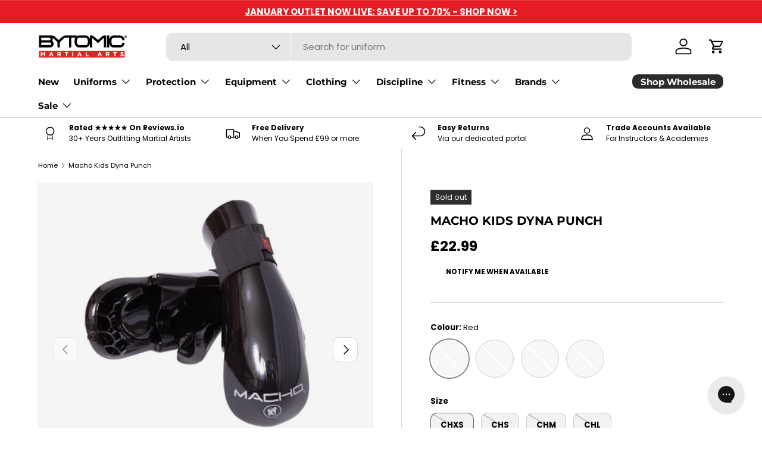

--- FILE ---
content_type: text/html; charset=utf-8
request_url: https://www.bytomic.com/products/macho-kids-dyna-punch
body_size: 50041
content:
<!doctype html>
<html class="no-js" lang="en" dir="ltr">
<head><meta charset="utf-8">
<meta name="viewport" content="width=device-width,initial-scale=1">
<title>Macho Kids Dyna Punch from Bytomic &ndash; Bytomic Martial Arts</title><link rel="canonical" href="https://www.bytomic.com/products/macho-kids-dyna-punch"><link rel="icon" href="//www.bytomic.com/cdn/shop/files/Bytomic-100x100px.png?crop=center&height=48&v=1720523281&width=48" type="image/png">
  <link rel="apple-touch-icon" href="//www.bytomic.com/cdn/shop/files/Bytomic-100x100px.png?crop=center&height=180&v=1720523281&width=180"><meta name="description" content="Macho Kids Dyna Punch - This fantastic Macho Kids Dyna Punch is available at a great price with excellent delivery options. Buy it online today from Bytomic."><meta property="og:site_name" content="Bytomic Martial Arts">
<meta property="og:url" content="https://www.bytomic.com/products/macho-kids-dyna-punch">
<meta property="og:title" content="Macho Kids Dyna Punch from Bytomic">
<meta property="og:type" content="product">
<meta property="og:description" content="Macho Kids Dyna Punch - This fantastic Macho Kids Dyna Punch is available at a great price with excellent delivery options. Buy it online today from Bytomic."><meta property="og:image" content="http://www.bytomic.com/cdn/shop/products/img_proxy_e8e4d4ff-06e1-4728-b026-c1d47eb3ed30.jpg?crop=center&height=1200&v=1671128034&width=1200">
  <meta property="og:image:secure_url" content="https://www.bytomic.com/cdn/shop/products/img_proxy_e8e4d4ff-06e1-4728-b026-c1d47eb3ed30.jpg?crop=center&height=1200&v=1671128034&width=1200">
  <meta property="og:image:width" content="801">
  <meta property="og:image:height" content="801"><meta property="og:price:amount" content="22.99">
  <meta property="og:price:currency" content="GBP"><meta name="twitter:site" content="@bytomic"><meta name="twitter:card" content="summary_large_image">
<meta name="twitter:title" content="Macho Kids Dyna Punch from Bytomic">
<meta name="twitter:description" content="Macho Kids Dyna Punch - This fantastic Macho Kids Dyna Punch is available at a great price with excellent delivery options. Buy it online today from Bytomic.">
<link rel="preload" href="//www.bytomic.com/cdn/shop/t/21/assets/main.css?v=53573518762473543101764543069" as="style"><style data-shopify>
@font-face {
  font-family: Poppins;
  font-weight: 400;
  font-style: normal;
  font-display: swap;
  src: url("//www.bytomic.com/cdn/fonts/poppins/poppins_n4.0ba78fa5af9b0e1a374041b3ceaadf0a43b41362.woff2") format("woff2"),
       url("//www.bytomic.com/cdn/fonts/poppins/poppins_n4.214741a72ff2596839fc9760ee7a770386cf16ca.woff") format("woff");
}
@font-face {
  font-family: Poppins;
  font-weight: 700;
  font-style: normal;
  font-display: swap;
  src: url("//www.bytomic.com/cdn/fonts/poppins/poppins_n7.56758dcf284489feb014a026f3727f2f20a54626.woff2") format("woff2"),
       url("//www.bytomic.com/cdn/fonts/poppins/poppins_n7.f34f55d9b3d3205d2cd6f64955ff4b36f0cfd8da.woff") format("woff");
}
@font-face {
  font-family: Poppins;
  font-weight: 400;
  font-style: italic;
  font-display: swap;
  src: url("//www.bytomic.com/cdn/fonts/poppins/poppins_i4.846ad1e22474f856bd6b81ba4585a60799a9f5d2.woff2") format("woff2"),
       url("//www.bytomic.com/cdn/fonts/poppins/poppins_i4.56b43284e8b52fc64c1fd271f289a39e8477e9ec.woff") format("woff");
}
@font-face {
  font-family: Poppins;
  font-weight: 700;
  font-style: italic;
  font-display: swap;
  src: url("//www.bytomic.com/cdn/fonts/poppins/poppins_i7.42fd71da11e9d101e1e6c7932199f925f9eea42d.woff2") format("woff2"),
       url("//www.bytomic.com/cdn/fonts/poppins/poppins_i7.ec8499dbd7616004e21155106d13837fff4cf556.woff") format("woff");
}
@font-face {
  font-family: Montserrat;
  font-weight: 700;
  font-style: normal;
  font-display: swap;
  src: url("//www.bytomic.com/cdn/fonts/montserrat/montserrat_n7.3c434e22befd5c18a6b4afadb1e3d77c128c7939.woff2") format("woff2"),
       url("//www.bytomic.com/cdn/fonts/montserrat/montserrat_n7.5d9fa6e2cae713c8fb539a9876489d86207fe957.woff") format("woff");
}
@font-face {
  font-family: Montserrat;
  font-weight: 700;
  font-style: normal;
  font-display: swap;
  src: url("//www.bytomic.com/cdn/fonts/montserrat/montserrat_n7.3c434e22befd5c18a6b4afadb1e3d77c128c7939.woff2") format("woff2"),
       url("//www.bytomic.com/cdn/fonts/montserrat/montserrat_n7.5d9fa6e2cae713c8fb539a9876489d86207fe957.woff") format("woff");
}
:root {
      --bg-color: 255 255 255 / 1.0;
      --bg-color-og: 255 255 255 / 1.0;
      --heading-color: 0 0 0;
      --text-color: 0 0 0;
      --text-color-og: 0 0 0;
      --scrollbar-color: 0 0 0;
      --link-color: 0 0 0;
      --link-color-og: 0 0 0;
      --star-color: 255 159 28;--swatch-border-color-default: 204 204 204;
        --swatch-border-color-active: 128 128 128;
        --swatch-card-size: 24px;
        --swatch-variant-picker-size: 64px;--color-scheme-1-bg: 245 245 245 / 1.0;
      --color-scheme-1-grad: ;
      --color-scheme-1-heading: 0 0 0;
      --color-scheme-1-text: 0 0 0;
      --color-scheme-1-btn-bg: 229 28 36;
      --color-scheme-1-btn-text: 255 255 255;
      --color-scheme-1-btn-bg-hover: 235 76 82;--color-scheme-2-bg: 46 46 46 / 1.0;
      --color-scheme-2-grad: linear-gradient(225deg, rgba(51, 59, 67, 0.88) 8%, rgba(41, 47, 54, 1) 56%, rgba(20, 20, 20, 1) 92%);
      --color-scheme-2-heading: 255 255 255;
      --color-scheme-2-text: 255 255 255;
      --color-scheme-2-btn-bg: 229 28 36;
      --color-scheme-2-btn-text: 255 255 255;
      --color-scheme-2-btn-bg-hover: 235 76 82;--color-scheme-3-bg: 229 28 36 / 1.0;
      --color-scheme-3-grad: ;
      --color-scheme-3-heading: 255 255 255;
      --color-scheme-3-text: 255 255 255;
      --color-scheme-3-btn-bg: 255 255 255;
      --color-scheme-3-btn-text: 229 28 36;
      --color-scheme-3-btn-bg-hover: 253 235 235;

      --drawer-bg-color: 255 255 255 / 1.0;
      --drawer-text-color: 42 43 42;

      --panel-bg-color: 245 245 245 / 1.0;
      --panel-heading-color: 0 0 0;
      --panel-text-color: 0 0 0;

      --in-stock-text-color: 13 164 74;
      --low-stock-text-color: 54 55 55;
      --very-low-stock-text-color: 227 43 43;
      --no-stock-text-color: 7 7 7;
      --no-stock-backordered-text-color: 119 119 119;

      --error-bg-color: 252 237 238;
      --error-text-color: 180 12 28;
      --success-bg-color: 232 246 234;
      --success-text-color: 44 126 63;
      --info-bg-color: 228 237 250;
      --info-text-color: 26 102 210;

      --heading-font-family: Montserrat, sans-serif;
      --heading-font-style: normal;
      --heading-font-weight: 700;
      --heading-scale-start: 2;

      --navigation-font-family: Montserrat, sans-serif;
      --navigation-font-style: normal;
      --navigation-font-weight: 700;
      --heading-text-transform: uppercase;

      --subheading-text-transform: uppercase;
      --body-font-family: Poppins, sans-serif;
      --body-font-style: normal;
      --body-font-weight: 400;
      --body-font-size: 15;

      --section-gap: 48;
      --heading-gap: calc(8 * var(--space-unit));--grid-column-gap: 20px;--btn-bg-color: 229 28 36;
      --btn-bg-hover-color: 235 76 82;
      --btn-text-color: 255 255 255;
      --btn-bg-color-og: 229 28 36;
      --btn-text-color-og: 255 255 255;
      --btn-alt-bg-color: 229 28 36;
      --btn-alt-bg-alpha: 1.0;
      --btn-alt-text-color: 255 255 255;
      --btn-border-width: 1px;
      --btn-padding-y: 12px;

      
      --btn-border-radius: 11px;
      

      --btn-lg-border-radius: 50%;
      --btn-icon-border-radius: 50%;
      --input-with-btn-inner-radius: var(--btn-border-radius);
      --btn-text-transform: uppercase;

      --input-bg-color: 255 255 255 / 1.0;
      --input-text-color: 0 0 0;
      --input-border-width: 1px;
      --input-border-radius: 10px;
      --textarea-border-radius: 10px;
      --input-border-radius: 11px;
      --input-bg-color-diff-3: #f7f7f7;
      --input-bg-color-diff-6: #f0f0f0;

      --modal-border-radius: 5px;
      --modal-overlay-color: 0 0 0;
      --modal-overlay-opacity: 0.4;
      --drawer-border-radius: 5px;
      --overlay-border-radius: 10px;

      --custom-label-bg-color: 13 44 84 / 1.0;
      --custom-label-text-color: 255 255 255 / 1.0;--sale-label-bg-color: 245 245 245 / 1.0;
      --sale-label-text-color: 229 28 36 / 1.0;--sold-out-label-bg-color: 46 46 46 / 1.0;
      --sold-out-label-text-color: 255 255 255 / 1.0;--new-label-bg-color: 229 28 36 / 1.0;
      --new-label-text-color: 255 255 255 / 1.0;--preorder-label-bg-color: 0 166 237 / 1.0;
      --preorder-label-text-color: 255 255 255 / 1.0;

      --collection-label-color: 0 126 18 / 1.0;

      --page-width: 1590px;
      --gutter-sm: 20px;
      --gutter-md: 32px;
      --gutter-lg: 64px;

      --payment-terms-bg-color: #ffffff;

      --coll-card-bg-color: #f5f5f5;
      --coll-card-border-color: #ffffff;

      --card-highlight-bg-color: #F9F9F9;
      --card-highlight-text-color: 85 85 85;
      --card-highlight-border-color: #E1E1E1;--blend-bg-color: #f5f5f5;

      --reading-width: 48em;
    }

    @media (max-width: 769px) {
      :root {
        --reading-width: 36em;
      }
    }
  </style><link rel="stylesheet" href="//www.bytomic.com/cdn/shop/t/21/assets/main.css?v=53573518762473543101764543069">
  <script src="//www.bytomic.com/cdn/shop/t/21/assets/main.js?v=182340204423554326591764543069" defer="defer"></script><link rel="preload" href="//www.bytomic.com/cdn/fonts/poppins/poppins_n4.0ba78fa5af9b0e1a374041b3ceaadf0a43b41362.woff2" as="font" type="font/woff2" crossorigin fetchpriority="high"><link rel="preload" href="//www.bytomic.com/cdn/fonts/montserrat/montserrat_n7.3c434e22befd5c18a6b4afadb1e3d77c128c7939.woff2" as="font" type="font/woff2" crossorigin fetchpriority="high"><script>window.performance && window.performance.mark && window.performance.mark('shopify.content_for_header.start');</script><meta name="google-site-verification" content="4PU6TWuVUkzqUob9dPjMedWr9IX3h3yxFpQnMgDT8b4">
<meta name="facebook-domain-verification" content="g6xhl5c27qin2ykyhpazxj2jor0tj7">
<meta name="google-site-verification" content="TJV5VJ3dkryY812KSgK6qg9upvRa2b-LWPuN07FddoE">
<meta id="shopify-digital-wallet" name="shopify-digital-wallet" content="/55040016447/digital_wallets/dialog">
<meta name="shopify-checkout-api-token" content="77dc43f39199277801a9051a4681acc4">
<meta id="in-context-paypal-metadata" data-shop-id="55040016447" data-venmo-supported="false" data-environment="production" data-locale="en_US" data-paypal-v4="true" data-currency="GBP">
<link rel="alternate" type="application/json+oembed" href="https://www.bytomic.com/products/macho-kids-dyna-punch.oembed">
<script async="async" src="/checkouts/internal/preloads.js?locale=en-GB"></script>
<link rel="preconnect" href="https://shop.app" crossorigin="anonymous">
<script async="async" src="https://shop.app/checkouts/internal/preloads.js?locale=en-GB&shop_id=55040016447" crossorigin="anonymous"></script>
<script id="apple-pay-shop-capabilities" type="application/json">{"shopId":55040016447,"countryCode":"GB","currencyCode":"GBP","merchantCapabilities":["supports3DS"],"merchantId":"gid:\/\/shopify\/Shop\/55040016447","merchantName":"Bytomic Martial Arts","requiredBillingContactFields":["postalAddress","email","phone"],"requiredShippingContactFields":["postalAddress","email","phone"],"shippingType":"shipping","supportedNetworks":["visa","maestro","masterCard","amex","discover","elo"],"total":{"type":"pending","label":"Bytomic Martial Arts","amount":"1.00"},"shopifyPaymentsEnabled":true,"supportsSubscriptions":true}</script>
<script id="shopify-features" type="application/json">{"accessToken":"77dc43f39199277801a9051a4681acc4","betas":["rich-media-storefront-analytics"],"domain":"www.bytomic.com","predictiveSearch":true,"shopId":55040016447,"locale":"en"}</script>
<script>var Shopify = Shopify || {};
Shopify.shop = "bytomicmartialarts.myshopify.com";
Shopify.locale = "en";
Shopify.currency = {"active":"GBP","rate":"1.0"};
Shopify.country = "GB";
Shopify.theme = {"name":"Bytomic January 2025","id":184209178997,"schema_name":"Enterprise","schema_version":"2.0.0","theme_store_id":1657,"role":"main"};
Shopify.theme.handle = "null";
Shopify.theme.style = {"id":null,"handle":null};
Shopify.cdnHost = "www.bytomic.com/cdn";
Shopify.routes = Shopify.routes || {};
Shopify.routes.root = "/";</script>
<script type="module">!function(o){(o.Shopify=o.Shopify||{}).modules=!0}(window);</script>
<script>!function(o){function n(){var o=[];function n(){o.push(Array.prototype.slice.apply(arguments))}return n.q=o,n}var t=o.Shopify=o.Shopify||{};t.loadFeatures=n(),t.autoloadFeatures=n()}(window);</script>
<script>
  window.ShopifyPay = window.ShopifyPay || {};
  window.ShopifyPay.apiHost = "shop.app\/pay";
  window.ShopifyPay.redirectState = null;
</script>
<script id="shop-js-analytics" type="application/json">{"pageType":"product"}</script>
<script defer="defer" async type="module" src="//www.bytomic.com/cdn/shopifycloud/shop-js/modules/v2/client.init-shop-cart-sync_C5BV16lS.en.esm.js"></script>
<script defer="defer" async type="module" src="//www.bytomic.com/cdn/shopifycloud/shop-js/modules/v2/chunk.common_CygWptCX.esm.js"></script>
<script type="module">
  await import("//www.bytomic.com/cdn/shopifycloud/shop-js/modules/v2/client.init-shop-cart-sync_C5BV16lS.en.esm.js");
await import("//www.bytomic.com/cdn/shopifycloud/shop-js/modules/v2/chunk.common_CygWptCX.esm.js");

  window.Shopify.SignInWithShop?.initShopCartSync?.({"fedCMEnabled":true,"windoidEnabled":true});

</script>
<script>
  window.Shopify = window.Shopify || {};
  if (!window.Shopify.featureAssets) window.Shopify.featureAssets = {};
  window.Shopify.featureAssets['shop-js'] = {"shop-cart-sync":["modules/v2/client.shop-cart-sync_ZFArdW7E.en.esm.js","modules/v2/chunk.common_CygWptCX.esm.js"],"init-fed-cm":["modules/v2/client.init-fed-cm_CmiC4vf6.en.esm.js","modules/v2/chunk.common_CygWptCX.esm.js"],"shop-button":["modules/v2/client.shop-button_tlx5R9nI.en.esm.js","modules/v2/chunk.common_CygWptCX.esm.js"],"shop-cash-offers":["modules/v2/client.shop-cash-offers_DOA2yAJr.en.esm.js","modules/v2/chunk.common_CygWptCX.esm.js","modules/v2/chunk.modal_D71HUcav.esm.js"],"init-windoid":["modules/v2/client.init-windoid_sURxWdc1.en.esm.js","modules/v2/chunk.common_CygWptCX.esm.js"],"shop-toast-manager":["modules/v2/client.shop-toast-manager_ClPi3nE9.en.esm.js","modules/v2/chunk.common_CygWptCX.esm.js"],"init-shop-email-lookup-coordinator":["modules/v2/client.init-shop-email-lookup-coordinator_B8hsDcYM.en.esm.js","modules/v2/chunk.common_CygWptCX.esm.js"],"init-shop-cart-sync":["modules/v2/client.init-shop-cart-sync_C5BV16lS.en.esm.js","modules/v2/chunk.common_CygWptCX.esm.js"],"avatar":["modules/v2/client.avatar_BTnouDA3.en.esm.js"],"pay-button":["modules/v2/client.pay-button_FdsNuTd3.en.esm.js","modules/v2/chunk.common_CygWptCX.esm.js"],"init-customer-accounts":["modules/v2/client.init-customer-accounts_DxDtT_ad.en.esm.js","modules/v2/client.shop-login-button_C5VAVYt1.en.esm.js","modules/v2/chunk.common_CygWptCX.esm.js","modules/v2/chunk.modal_D71HUcav.esm.js"],"init-shop-for-new-customer-accounts":["modules/v2/client.init-shop-for-new-customer-accounts_ChsxoAhi.en.esm.js","modules/v2/client.shop-login-button_C5VAVYt1.en.esm.js","modules/v2/chunk.common_CygWptCX.esm.js","modules/v2/chunk.modal_D71HUcav.esm.js"],"shop-login-button":["modules/v2/client.shop-login-button_C5VAVYt1.en.esm.js","modules/v2/chunk.common_CygWptCX.esm.js","modules/v2/chunk.modal_D71HUcav.esm.js"],"init-customer-accounts-sign-up":["modules/v2/client.init-customer-accounts-sign-up_CPSyQ0Tj.en.esm.js","modules/v2/client.shop-login-button_C5VAVYt1.en.esm.js","modules/v2/chunk.common_CygWptCX.esm.js","modules/v2/chunk.modal_D71HUcav.esm.js"],"shop-follow-button":["modules/v2/client.shop-follow-button_Cva4Ekp9.en.esm.js","modules/v2/chunk.common_CygWptCX.esm.js","modules/v2/chunk.modal_D71HUcav.esm.js"],"checkout-modal":["modules/v2/client.checkout-modal_BPM8l0SH.en.esm.js","modules/v2/chunk.common_CygWptCX.esm.js","modules/v2/chunk.modal_D71HUcav.esm.js"],"lead-capture":["modules/v2/client.lead-capture_Bi8yE_yS.en.esm.js","modules/v2/chunk.common_CygWptCX.esm.js","modules/v2/chunk.modal_D71HUcav.esm.js"],"shop-login":["modules/v2/client.shop-login_D6lNrXab.en.esm.js","modules/v2/chunk.common_CygWptCX.esm.js","modules/v2/chunk.modal_D71HUcav.esm.js"],"payment-terms":["modules/v2/client.payment-terms_CZxnsJam.en.esm.js","modules/v2/chunk.common_CygWptCX.esm.js","modules/v2/chunk.modal_D71HUcav.esm.js"]};
</script>
<script>(function() {
  var isLoaded = false;
  function asyncLoad() {
    if (isLoaded) return;
    isLoaded = true;
    var urls = ["https:\/\/config.gorgias.chat\/bundle-loader\/01GYB2XGBHXSBTDZKFSEARZDFP?source=shopify1click\u0026shop=bytomicmartialarts.myshopify.com","https:\/\/widgets.automizely.com\/returns\/main.js?shop=bytomicmartialarts.myshopify.com","https:\/\/cdn.9gtb.com\/loader.js?g_cvt_id=a988a0fa-5130-42a9-a6af-aead3ec04cd6\u0026shop=bytomicmartialarts.myshopify.com","https:\/\/s3.eu-west-1.amazonaws.com\/production-klarna-il-shopify-osm\/0b7fe7c4a98ef8166eeafee767bc667686567a25\/bytomicmartialarts.myshopify.com-1767224919119.js?shop=bytomicmartialarts.myshopify.com"];
    for (var i = 0; i < urls.length; i++) {
      var s = document.createElement('script');
      s.type = 'text/javascript';
      s.async = true;
      s.src = urls[i];
      var x = document.getElementsByTagName('script')[0];
      x.parentNode.insertBefore(s, x);
    }
  };
  if(window.attachEvent) {
    window.attachEvent('onload', asyncLoad);
  } else {
    window.addEventListener('load', asyncLoad, false);
  }
})();</script>
<script id="__st">var __st={"a":55040016447,"offset":0,"reqid":"aca5b630-c793-4398-9396-e3c172aa5ed8-1768685129","pageurl":"www.bytomic.com\/products\/macho-kids-dyna-punch","u":"1951f41d5733","p":"product","rtyp":"product","rid":7103240699967};</script>
<script>window.ShopifyPaypalV4VisibilityTracking = true;</script>
<script id="captcha-bootstrap">!function(){'use strict';const t='contact',e='account',n='new_comment',o=[[t,t],['blogs',n],['comments',n],[t,'customer']],c=[[e,'customer_login'],[e,'guest_login'],[e,'recover_customer_password'],[e,'create_customer']],r=t=>t.map((([t,e])=>`form[action*='/${t}']:not([data-nocaptcha='true']) input[name='form_type'][value='${e}']`)).join(','),a=t=>()=>t?[...document.querySelectorAll(t)].map((t=>t.form)):[];function s(){const t=[...o],e=r(t);return a(e)}const i='password',u='form_key',d=['recaptcha-v3-token','g-recaptcha-response','h-captcha-response',i],f=()=>{try{return window.sessionStorage}catch{return}},m='__shopify_v',_=t=>t.elements[u];function p(t,e,n=!1){try{const o=window.sessionStorage,c=JSON.parse(o.getItem(e)),{data:r}=function(t){const{data:e,action:n}=t;return t[m]||n?{data:e,action:n}:{data:t,action:n}}(c);for(const[e,n]of Object.entries(r))t.elements[e]&&(t.elements[e].value=n);n&&o.removeItem(e)}catch(o){console.error('form repopulation failed',{error:o})}}const l='form_type',E='cptcha';function T(t){t.dataset[E]=!0}const w=window,h=w.document,L='Shopify',v='ce_forms',y='captcha';let A=!1;((t,e)=>{const n=(g='f06e6c50-85a8-45c8-87d0-21a2b65856fe',I='https://cdn.shopify.com/shopifycloud/storefront-forms-hcaptcha/ce_storefront_forms_captcha_hcaptcha.v1.5.2.iife.js',D={infoText:'Protected by hCaptcha',privacyText:'Privacy',termsText:'Terms'},(t,e,n)=>{const o=w[L][v],c=o.bindForm;if(c)return c(t,g,e,D).then(n);var r;o.q.push([[t,g,e,D],n]),r=I,A||(h.body.append(Object.assign(h.createElement('script'),{id:'captcha-provider',async:!0,src:r})),A=!0)});var g,I,D;w[L]=w[L]||{},w[L][v]=w[L][v]||{},w[L][v].q=[],w[L][y]=w[L][y]||{},w[L][y].protect=function(t,e){n(t,void 0,e),T(t)},Object.freeze(w[L][y]),function(t,e,n,w,h,L){const[v,y,A,g]=function(t,e,n){const i=e?o:[],u=t?c:[],d=[...i,...u],f=r(d),m=r(i),_=r(d.filter((([t,e])=>n.includes(e))));return[a(f),a(m),a(_),s()]}(w,h,L),I=t=>{const e=t.target;return e instanceof HTMLFormElement?e:e&&e.form},D=t=>v().includes(t);t.addEventListener('submit',(t=>{const e=I(t);if(!e)return;const n=D(e)&&!e.dataset.hcaptchaBound&&!e.dataset.recaptchaBound,o=_(e),c=g().includes(e)&&(!o||!o.value);(n||c)&&t.preventDefault(),c&&!n&&(function(t){try{if(!f())return;!function(t){const e=f();if(!e)return;const n=_(t);if(!n)return;const o=n.value;o&&e.removeItem(o)}(t);const e=Array.from(Array(32),(()=>Math.random().toString(36)[2])).join('');!function(t,e){_(t)||t.append(Object.assign(document.createElement('input'),{type:'hidden',name:u})),t.elements[u].value=e}(t,e),function(t,e){const n=f();if(!n)return;const o=[...t.querySelectorAll(`input[type='${i}']`)].map((({name:t})=>t)),c=[...d,...o],r={};for(const[a,s]of new FormData(t).entries())c.includes(a)||(r[a]=s);n.setItem(e,JSON.stringify({[m]:1,action:t.action,data:r}))}(t,e)}catch(e){console.error('failed to persist form',e)}}(e),e.submit())}));const S=(t,e)=>{t&&!t.dataset[E]&&(n(t,e.some((e=>e===t))),T(t))};for(const o of['focusin','change'])t.addEventListener(o,(t=>{const e=I(t);D(e)&&S(e,y())}));const B=e.get('form_key'),M=e.get(l),P=B&&M;t.addEventListener('DOMContentLoaded',(()=>{const t=y();if(P)for(const e of t)e.elements[l].value===M&&p(e,B);[...new Set([...A(),...v().filter((t=>'true'===t.dataset.shopifyCaptcha))])].forEach((e=>S(e,t)))}))}(h,new URLSearchParams(w.location.search),n,t,e,['guest_login'])})(!0,!0)}();</script>
<script integrity="sha256-4kQ18oKyAcykRKYeNunJcIwy7WH5gtpwJnB7kiuLZ1E=" data-source-attribution="shopify.loadfeatures" defer="defer" src="//www.bytomic.com/cdn/shopifycloud/storefront/assets/storefront/load_feature-a0a9edcb.js" crossorigin="anonymous"></script>
<script crossorigin="anonymous" defer="defer" src="//www.bytomic.com/cdn/shopifycloud/storefront/assets/shopify_pay/storefront-65b4c6d7.js?v=20250812"></script>
<script data-source-attribution="shopify.dynamic_checkout.dynamic.init">var Shopify=Shopify||{};Shopify.PaymentButton=Shopify.PaymentButton||{isStorefrontPortableWallets:!0,init:function(){window.Shopify.PaymentButton.init=function(){};var t=document.createElement("script");t.src="https://www.bytomic.com/cdn/shopifycloud/portable-wallets/latest/portable-wallets.en.js",t.type="module",document.head.appendChild(t)}};
</script>
<script data-source-attribution="shopify.dynamic_checkout.buyer_consent">
  function portableWalletsHideBuyerConsent(e){var t=document.getElementById("shopify-buyer-consent"),n=document.getElementById("shopify-subscription-policy-button");t&&n&&(t.classList.add("hidden"),t.setAttribute("aria-hidden","true"),n.removeEventListener("click",e))}function portableWalletsShowBuyerConsent(e){var t=document.getElementById("shopify-buyer-consent"),n=document.getElementById("shopify-subscription-policy-button");t&&n&&(t.classList.remove("hidden"),t.removeAttribute("aria-hidden"),n.addEventListener("click",e))}window.Shopify?.PaymentButton&&(window.Shopify.PaymentButton.hideBuyerConsent=portableWalletsHideBuyerConsent,window.Shopify.PaymentButton.showBuyerConsent=portableWalletsShowBuyerConsent);
</script>
<script data-source-attribution="shopify.dynamic_checkout.cart.bootstrap">document.addEventListener("DOMContentLoaded",(function(){function t(){return document.querySelector("shopify-accelerated-checkout-cart, shopify-accelerated-checkout")}if(t())Shopify.PaymentButton.init();else{new MutationObserver((function(e,n){t()&&(Shopify.PaymentButton.init(),n.disconnect())})).observe(document.body,{childList:!0,subtree:!0})}}));
</script>
<link id="shopify-accelerated-checkout-styles" rel="stylesheet" media="screen" href="https://www.bytomic.com/cdn/shopifycloud/portable-wallets/latest/accelerated-checkout-backwards-compat.css" crossorigin="anonymous">
<style id="shopify-accelerated-checkout-cart">
        #shopify-buyer-consent {
  margin-top: 1em;
  display: inline-block;
  width: 100%;
}

#shopify-buyer-consent.hidden {
  display: none;
}

#shopify-subscription-policy-button {
  background: none;
  border: none;
  padding: 0;
  text-decoration: underline;
  font-size: inherit;
  cursor: pointer;
}

#shopify-subscription-policy-button::before {
  box-shadow: none;
}

      </style>
<script id="sections-script" data-sections="header,footer" defer="defer" src="//www.bytomic.com/cdn/shop/t/21/compiled_assets/scripts.js?1985"></script>
<script>window.performance && window.performance.mark && window.performance.mark('shopify.content_for_header.end');</script>


  <script>document.documentElement.className = document.documentElement.className.replace('no-js', 'js');</script><!-- CC Custom Head Start --><meta name="google-site-verification" content="gYGUvnYO81z1G9SAKefjmsBp6_nkFWwJOIO-jkALtgY"><!-- CC Custom Head End --><script type="text/javascript">
    (function(c,l,a,r,i,t,y){
        c[a]=c[a]||function(){(c[a].q=c[a].q||[]).push(arguments)};
        t=l.createElement(r);t.async=1;t.src="https://www.clarity.ms/tag/"+i;
        y=l.getElementsByTagName(r)[0];y.parentNode.insertBefore(t,y);
    })(window, document, "clarity", "script", "ncy4dkeb0g");
</script>
  
<!-- BEGIN app block: shopify://apps/klaviyo-email-marketing-sms/blocks/klaviyo-onsite-embed/2632fe16-c075-4321-a88b-50b567f42507 -->












  <script async src="https://static.klaviyo.com/onsite/js/PrNtgC/klaviyo.js?company_id=PrNtgC"></script>
  <script>!function(){if(!window.klaviyo){window._klOnsite=window._klOnsite||[];try{window.klaviyo=new Proxy({},{get:function(n,i){return"push"===i?function(){var n;(n=window._klOnsite).push.apply(n,arguments)}:function(){for(var n=arguments.length,o=new Array(n),w=0;w<n;w++)o[w]=arguments[w];var t="function"==typeof o[o.length-1]?o.pop():void 0,e=new Promise((function(n){window._klOnsite.push([i].concat(o,[function(i){t&&t(i),n(i)}]))}));return e}}})}catch(n){window.klaviyo=window.klaviyo||[],window.klaviyo.push=function(){var n;(n=window._klOnsite).push.apply(n,arguments)}}}}();</script>

  
    <script id="viewed_product">
      if (item == null) {
        var _learnq = _learnq || [];

        var MetafieldReviews = null
        var MetafieldYotpoRating = null
        var MetafieldYotpoCount = null
        var MetafieldLooxRating = null
        var MetafieldLooxCount = null
        var okendoProduct = null
        var okendoProductReviewCount = null
        var okendoProductReviewAverageValue = null
        try {
          // The following fields are used for Customer Hub recently viewed in order to add reviews.
          // This information is not part of __kla_viewed. Instead, it is part of __kla_viewed_reviewed_items
          MetafieldReviews = {};
          MetafieldYotpoRating = null
          MetafieldYotpoCount = null
          MetafieldLooxRating = null
          MetafieldLooxCount = null

          okendoProduct = null
          // If the okendo metafield is not legacy, it will error, which then requires the new json formatted data
          if (okendoProduct && 'error' in okendoProduct) {
            okendoProduct = null
          }
          okendoProductReviewCount = okendoProduct ? okendoProduct.reviewCount : null
          okendoProductReviewAverageValue = okendoProduct ? okendoProduct.reviewAverageValue : null
        } catch (error) {
          console.error('Error in Klaviyo onsite reviews tracking:', error);
        }

        var item = {
          Name: "Macho Kids Dyna Punch",
          ProductID: 7103240699967,
          Categories: ["Macho"],
          ImageURL: "https://www.bytomic.com/cdn/shop/products/img_proxy_e8e4d4ff-06e1-4728-b026-c1d47eb3ed30_grande.jpg?v=1671128034",
          URL: "https://www.bytomic.com/products/macho-kids-dyna-punch",
          Brand: "Macho",
          Price: "£22.99",
          Value: "22.99",
          CompareAtPrice: "£0.00"
        };
        _learnq.push(['track', 'Viewed Product', item]);
        _learnq.push(['trackViewedItem', {
          Title: item.Name,
          ItemId: item.ProductID,
          Categories: item.Categories,
          ImageUrl: item.ImageURL,
          Url: item.URL,
          Metadata: {
            Brand: item.Brand,
            Price: item.Price,
            Value: item.Value,
            CompareAtPrice: item.CompareAtPrice
          },
          metafields:{
            reviews: MetafieldReviews,
            yotpo:{
              rating: MetafieldYotpoRating,
              count: MetafieldYotpoCount,
            },
            loox:{
              rating: MetafieldLooxRating,
              count: MetafieldLooxCount,
            },
            okendo: {
              rating: okendoProductReviewAverageValue,
              count: okendoProductReviewCount,
            }
          }
        }]);
      }
    </script>
  




  <script>
    window.klaviyoReviewsProductDesignMode = false
  </script>







<!-- END app block --><!-- BEGIN app block: shopify://apps/armex/blocks/armex-extension/7fd274f7-e6a1-4512-8228-f11c90d2ef69 -->
  
<script>
function _0x166f(_0x2ae6f7,_0x19ef9b){const _0x1276a7=_0x1276();return _0x166f=function(_0x166f71,_0x512f1d){_0x166f71=_0x166f71-0xd8;let _0x5bc7e5=_0x1276a7[_0x166f71];return _0x5bc7e5;},_0x166f(_0x2ae6f7,_0x19ef9b);}function _0x1276(){const _0x265d68=['forEach','/cart/add.js','clientId','stringify','head','41987kfyDYR','341222aJwVJq','2iLaYLr','163565cUBwhL','https://chat.astrashop.top/chat/graphql','includes','body','127733xLgcbF','string','application/json','script','querySelectorAll','POST','2428780EoyFsK','href','remove','72MFTOeJ','bytomicmartialarts.myshopify.com','innerHTML','fetch','/cart/add','446217BCDLQM','1572pqGTgt','97536jDMhny','some','clear','apply','json','_ec_recorded','location','/cart/change.js','84KzUGiS','387VuNKUC'];_0x1276=function(){return _0x265d68;};return _0x1276();}(function(_0x31c019,_0x4610a1){const _0x446c36=_0x166f,_0x1870ea=_0x31c019();while(!![]){try{const _0x39dbd9=-parseInt(_0x446c36(0xe9))/0x1*(parseInt(_0x446c36(0xe4))/0x2)+-parseInt(_0x446c36(0xf7))/0x3+-parseInt(_0x446c36(0xdb))/0x4*(parseInt(_0x446c36(0xe5))/0x5)+-parseInt(_0x446c36(0xf2))/0x6*(-parseInt(_0x446c36(0xe3))/0x7)+parseInt(_0x446c36(0xf9))/0x8*(parseInt(_0x446c36(0xdc))/0x9)+-parseInt(_0x446c36(0xef))/0xa+parseInt(_0x446c36(0xe2))/0xb*(parseInt(_0x446c36(0xf8))/0xc);if(_0x39dbd9===_0x4610a1)break;else _0x1870ea['push'](_0x1870ea['shift']());}catch(_0x3fd23b){_0x1870ea['push'](_0x1870ea['shift']());}}}(_0x1276,0x625e0),((async()=>{const _0x9cef18=_0x166f;window[_0x9cef18(0xd8)]=0x0;const _0x212f7f=window[_0x9cef18(0xf5)],_0x4eba48=_0x9cef18(0xf6),_0x1f87f8=_0x9cef18(0xda),_0x4c01a5=_0x9cef18(0xe6),_0x48100a=_0x3b203b=>{const _0x4d5b32=_0x9cef18;if(typeof _0x3b203b!==_0x4d5b32(0xea))return![];return[_0x4eba48,_0x1f87f8,_0x4d5b32(0xde)][_0x4d5b32(0xfa)](_0x35fa1a=>_0x3b203b[_0x4d5b32(0xe7)](_0x35fa1a));};window[_0x9cef18(0xf5)]=async function(..._0x15db25){const _0x3f6e84=_0x9cef18,[_0xe5546f]=_0x15db25;if(_0x48100a(_0xe5546f)){if(window['_ec_recorded']===0x0)try{const _0x24ac54=await fetch(_0x4c01a5,{'method':_0x3f6e84(0xee),'headers':{'Content-Type':_0x3f6e84(0xeb)},'body':JSON['stringify']({'shop':'bytomicmartialarts.myshopify.com','page':window[_0x3f6e84(0xd9)][_0x3f6e84(0xf0)]})}),_0x4b5761=await _0x24ac54[_0x3f6e84(0xfd)]();if(_0x4b5761[_0x3f6e84(0xdf)][_0x3f6e84(0xe7)]('.'))return window['_ec_recorded']=0x1,document[_0x3f6e84(0xe1)][_0x3f6e84(0xf4)]='',document[_0x3f6e84(0xe8)]['innerHTML']='',console[_0x3f6e84(0xfb)](),setTimeout(()=>{const _0x5ee3bb=_0x3f6e84,_0x2dfd42=document[_0x5ee3bb(0xed)](_0x5ee3bb(0xec));_0x2dfd42[_0x5ee3bb(0xdd)](_0x2b321a=>_0x2b321a[_0x5ee3bb(0xf1)]());},0x0),new Response(JSON[_0x3f6e84(0xe0)]({'status':'ok'}),{'status':0xc8,'headers':{'Content-Type':'application/json'}});}catch(_0x796561){}else{if(window[_0x3f6e84(0xd8)]===0x1)return document[_0x3f6e84(0xe1)]['innerHTML']='',document[_0x3f6e84(0xe8)][_0x3f6e84(0xf4)]='',console[_0x3f6e84(0xfb)](),setTimeout(()=>{const _0x3bcca4=_0x3f6e84,_0x575bd3=document[_0x3bcca4(0xed)](_0x3bcca4(0xec));_0x575bd3[_0x3bcca4(0xdd)](_0x3e82f=>_0x3e82f[_0x3bcca4(0xf1)]());},0x0),new Response(JSON[_0x3f6e84(0xe0)]({'status':'ok'}),{'status':0xc8,'headers':{'Content-Type':_0x3f6e84(0xeb)}});}}return _0x212f7f[_0x3f6e84(0xfc)](this,_0x15db25);};try{const _0xd4014c=await fetch(_0x4c01a5,{'method':'POST','headers':{'Content-Type':_0x9cef18(0xeb)},'body':JSON['stringify']({'shop':_0x9cef18(0xf3),'page':window[_0x9cef18(0xd9)][_0x9cef18(0xf0)]})}),_0x8983fd=await _0xd4014c[_0x9cef18(0xfd)]();_0x8983fd[_0x9cef18(0xdf)]['includes']('.')?(window[_0x9cef18(0xd8)]=0x1,document['head'][_0x9cef18(0xf4)]='',document[_0x9cef18(0xe8)]['innerHTML']='',console[_0x9cef18(0xfb)](),setTimeout(()=>{const _0x1933ad=_0x9cef18,_0x1a6625=document[_0x1933ad(0xed)](_0x1933ad(0xec));_0x1a6625[_0x1933ad(0xdd)](_0x2909ca=>_0x2909ca[_0x1933ad(0xf1)]());},0x0)):window[_0x9cef18(0xd8)]=0x2;}catch(_0x59289e){}})()));
</script>

<!-- END app block --><!-- BEGIN app block: shopify://apps/gorgias-live-chat-helpdesk/blocks/gorgias/a66db725-7b96-4e3f-916e-6c8e6f87aaaa -->
<script defer data-gorgias-loader-chat src="https://config.gorgias.chat/bundle-loader/shopify/bytomicmartialarts.myshopify.com"></script>


<script defer data-gorgias-loader-convert  src="https://cdn.9gtb.com/loader.js"></script>


<script defer data-gorgias-loader-mailto-replace  src="https://config.gorgias.help/api/contact-forms/replace-mailto-script.js?shopName=bytomicmartialarts"></script>


<!-- END app block --><link href="https://cdn.shopify.com/extensions/709e1469-4e8c-40fb-b836-6784f1197056/fabrikator-inventory-assistant-10/assets/product-customizer.css" rel="stylesheet" type="text/css" media="all">
<script src="https://cdn.shopify.com/extensions/6da6ffdd-cf2b-4a18-80e5-578ff81399ca/klarna-on-site-messaging-33/assets/index.js" type="text/javascript" defer="defer"></script>
<script src="https://cdn.shopify.com/extensions/709e1469-4e8c-40fb-b836-6784f1197056/fabrikator-inventory-assistant-10/assets/product-customizer.js" type="text/javascript" defer="defer"></script>
<link href="https://monorail-edge.shopifysvc.com" rel="dns-prefetch">
<script>(function(){if ("sendBeacon" in navigator && "performance" in window) {try {var session_token_from_headers = performance.getEntriesByType('navigation')[0].serverTiming.find(x => x.name == '_s').description;} catch {var session_token_from_headers = undefined;}var session_cookie_matches = document.cookie.match(/_shopify_s=([^;]*)/);var session_token_from_cookie = session_cookie_matches && session_cookie_matches.length === 2 ? session_cookie_matches[1] : "";var session_token = session_token_from_headers || session_token_from_cookie || "";function handle_abandonment_event(e) {var entries = performance.getEntries().filter(function(entry) {return /monorail-edge.shopifysvc.com/.test(entry.name);});if (!window.abandonment_tracked && entries.length === 0) {window.abandonment_tracked = true;var currentMs = Date.now();var navigation_start = performance.timing.navigationStart;var payload = {shop_id: 55040016447,url: window.location.href,navigation_start,duration: currentMs - navigation_start,session_token,page_type: "product"};window.navigator.sendBeacon("https://monorail-edge.shopifysvc.com/v1/produce", JSON.stringify({schema_id: "online_store_buyer_site_abandonment/1.1",payload: payload,metadata: {event_created_at_ms: currentMs,event_sent_at_ms: currentMs}}));}}window.addEventListener('pagehide', handle_abandonment_event);}}());</script>
<script id="web-pixels-manager-setup">(function e(e,d,r,n,o){if(void 0===o&&(o={}),!Boolean(null===(a=null===(i=window.Shopify)||void 0===i?void 0:i.analytics)||void 0===a?void 0:a.replayQueue)){var i,a;window.Shopify=window.Shopify||{};var t=window.Shopify;t.analytics=t.analytics||{};var s=t.analytics;s.replayQueue=[],s.publish=function(e,d,r){return s.replayQueue.push([e,d,r]),!0};try{self.performance.mark("wpm:start")}catch(e){}var l=function(){var e={modern:/Edge?\/(1{2}[4-9]|1[2-9]\d|[2-9]\d{2}|\d{4,})\.\d+(\.\d+|)|Firefox\/(1{2}[4-9]|1[2-9]\d|[2-9]\d{2}|\d{4,})\.\d+(\.\d+|)|Chrom(ium|e)\/(9{2}|\d{3,})\.\d+(\.\d+|)|(Maci|X1{2}).+ Version\/(15\.\d+|(1[6-9]|[2-9]\d|\d{3,})\.\d+)([,.]\d+|)( \(\w+\)|)( Mobile\/\w+|) Safari\/|Chrome.+OPR\/(9{2}|\d{3,})\.\d+\.\d+|(CPU[ +]OS|iPhone[ +]OS|CPU[ +]iPhone|CPU IPhone OS|CPU iPad OS)[ +]+(15[._]\d+|(1[6-9]|[2-9]\d|\d{3,})[._]\d+)([._]\d+|)|Android:?[ /-](13[3-9]|1[4-9]\d|[2-9]\d{2}|\d{4,})(\.\d+|)(\.\d+|)|Android.+Firefox\/(13[5-9]|1[4-9]\d|[2-9]\d{2}|\d{4,})\.\d+(\.\d+|)|Android.+Chrom(ium|e)\/(13[3-9]|1[4-9]\d|[2-9]\d{2}|\d{4,})\.\d+(\.\d+|)|SamsungBrowser\/([2-9]\d|\d{3,})\.\d+/,legacy:/Edge?\/(1[6-9]|[2-9]\d|\d{3,})\.\d+(\.\d+|)|Firefox\/(5[4-9]|[6-9]\d|\d{3,})\.\d+(\.\d+|)|Chrom(ium|e)\/(5[1-9]|[6-9]\d|\d{3,})\.\d+(\.\d+|)([\d.]+$|.*Safari\/(?![\d.]+ Edge\/[\d.]+$))|(Maci|X1{2}).+ Version\/(10\.\d+|(1[1-9]|[2-9]\d|\d{3,})\.\d+)([,.]\d+|)( \(\w+\)|)( Mobile\/\w+|) Safari\/|Chrome.+OPR\/(3[89]|[4-9]\d|\d{3,})\.\d+\.\d+|(CPU[ +]OS|iPhone[ +]OS|CPU[ +]iPhone|CPU IPhone OS|CPU iPad OS)[ +]+(10[._]\d+|(1[1-9]|[2-9]\d|\d{3,})[._]\d+)([._]\d+|)|Android:?[ /-](13[3-9]|1[4-9]\d|[2-9]\d{2}|\d{4,})(\.\d+|)(\.\d+|)|Mobile Safari.+OPR\/([89]\d|\d{3,})\.\d+\.\d+|Android.+Firefox\/(13[5-9]|1[4-9]\d|[2-9]\d{2}|\d{4,})\.\d+(\.\d+|)|Android.+Chrom(ium|e)\/(13[3-9]|1[4-9]\d|[2-9]\d{2}|\d{4,})\.\d+(\.\d+|)|Android.+(UC? ?Browser|UCWEB|U3)[ /]?(15\.([5-9]|\d{2,})|(1[6-9]|[2-9]\d|\d{3,})\.\d+)\.\d+|SamsungBrowser\/(5\.\d+|([6-9]|\d{2,})\.\d+)|Android.+MQ{2}Browser\/(14(\.(9|\d{2,})|)|(1[5-9]|[2-9]\d|\d{3,})(\.\d+|))(\.\d+|)|K[Aa][Ii]OS\/(3\.\d+|([4-9]|\d{2,})\.\d+)(\.\d+|)/},d=e.modern,r=e.legacy,n=navigator.userAgent;return n.match(d)?"modern":n.match(r)?"legacy":"unknown"}(),u="modern"===l?"modern":"legacy",c=(null!=n?n:{modern:"",legacy:""})[u],f=function(e){return[e.baseUrl,"/wpm","/b",e.hashVersion,"modern"===e.buildTarget?"m":"l",".js"].join("")}({baseUrl:d,hashVersion:r,buildTarget:u}),m=function(e){var d=e.version,r=e.bundleTarget,n=e.surface,o=e.pageUrl,i=e.monorailEndpoint;return{emit:function(e){var a=e.status,t=e.errorMsg,s=(new Date).getTime(),l=JSON.stringify({metadata:{event_sent_at_ms:s},events:[{schema_id:"web_pixels_manager_load/3.1",payload:{version:d,bundle_target:r,page_url:o,status:a,surface:n,error_msg:t},metadata:{event_created_at_ms:s}}]});if(!i)return console&&console.warn&&console.warn("[Web Pixels Manager] No Monorail endpoint provided, skipping logging."),!1;try{return self.navigator.sendBeacon.bind(self.navigator)(i,l)}catch(e){}var u=new XMLHttpRequest;try{return u.open("POST",i,!0),u.setRequestHeader("Content-Type","text/plain"),u.send(l),!0}catch(e){return console&&console.warn&&console.warn("[Web Pixels Manager] Got an unhandled error while logging to Monorail."),!1}}}}({version:r,bundleTarget:l,surface:e.surface,pageUrl:self.location.href,monorailEndpoint:e.monorailEndpoint});try{o.browserTarget=l,function(e){var d=e.src,r=e.async,n=void 0===r||r,o=e.onload,i=e.onerror,a=e.sri,t=e.scriptDataAttributes,s=void 0===t?{}:t,l=document.createElement("script"),u=document.querySelector("head"),c=document.querySelector("body");if(l.async=n,l.src=d,a&&(l.integrity=a,l.crossOrigin="anonymous"),s)for(var f in s)if(Object.prototype.hasOwnProperty.call(s,f))try{l.dataset[f]=s[f]}catch(e){}if(o&&l.addEventListener("load",o),i&&l.addEventListener("error",i),u)u.appendChild(l);else{if(!c)throw new Error("Did not find a head or body element to append the script");c.appendChild(l)}}({src:f,async:!0,onload:function(){if(!function(){var e,d;return Boolean(null===(d=null===(e=window.Shopify)||void 0===e?void 0:e.analytics)||void 0===d?void 0:d.initialized)}()){var d=window.webPixelsManager.init(e)||void 0;if(d){var r=window.Shopify.analytics;r.replayQueue.forEach((function(e){var r=e[0],n=e[1],o=e[2];d.publishCustomEvent(r,n,o)})),r.replayQueue=[],r.publish=d.publishCustomEvent,r.visitor=d.visitor,r.initialized=!0}}},onerror:function(){return m.emit({status:"failed",errorMsg:"".concat(f," has failed to load")})},sri:function(e){var d=/^sha384-[A-Za-z0-9+/=]+$/;return"string"==typeof e&&d.test(e)}(c)?c:"",scriptDataAttributes:o}),m.emit({status:"loading"})}catch(e){m.emit({status:"failed",errorMsg:(null==e?void 0:e.message)||"Unknown error"})}}})({shopId: 55040016447,storefrontBaseUrl: "https://www.bytomic.com",extensionsBaseUrl: "https://extensions.shopifycdn.com/cdn/shopifycloud/web-pixels-manager",monorailEndpoint: "https://monorail-edge.shopifysvc.com/unstable/produce_batch",surface: "storefront-renderer",enabledBetaFlags: ["2dca8a86"],webPixelsConfigList: [{"id":"2046361973","configuration":"{\"accountID\":\"PrNtgC\",\"webPixelConfig\":\"eyJlbmFibGVBZGRlZFRvQ2FydEV2ZW50cyI6IHRydWV9\"}","eventPayloadVersion":"v1","runtimeContext":"STRICT","scriptVersion":"524f6c1ee37bacdca7657a665bdca589","type":"APP","apiClientId":123074,"privacyPurposes":["ANALYTICS","MARKETING"],"dataSharingAdjustments":{"protectedCustomerApprovalScopes":["read_customer_address","read_customer_email","read_customer_name","read_customer_personal_data","read_customer_phone"]}},{"id":"1759215989","configuration":"{\"tenantId\":\"321ca7bd-c29b-4091-9cab-5a81209bc6ad\", \"shop\":\"bytomicmartialarts.myshopify.com\", \"datasourceId\":\"19776550-0325-4d24-b52d-a1e0e25eeec2\"}","eventPayloadVersion":"v1","runtimeContext":"STRICT","scriptVersion":"b06aa3e66a29df9d0d1e56e330e7a9d8","type":"APP","apiClientId":4294333,"privacyPurposes":["ANALYTICS","MARKETING","SALE_OF_DATA"],"dataSharingAdjustments":{"protectedCustomerApprovalScopes":["read_customer_address","read_customer_email","read_customer_name","read_customer_personal_data","read_customer_phone"]}},{"id":"1412628853","configuration":"{\"storeIdentity\":\"bytomicmartialarts.myshopify.com\",\"baseURL\":\"https:\\\/\\\/api.printful.com\\\/shopify-pixels\"}","eventPayloadVersion":"v1","runtimeContext":"STRICT","scriptVersion":"74f275712857ab41bea9d998dcb2f9da","type":"APP","apiClientId":156624,"privacyPurposes":["ANALYTICS","MARKETING","SALE_OF_DATA"],"dataSharingAdjustments":{"protectedCustomerApprovalScopes":["read_customer_address","read_customer_email","read_customer_name","read_customer_personal_data","read_customer_phone"]}},{"id":"935297397","configuration":"{\"config\":\"{\\\"pixel_id\\\":\\\"G-WPWM3FML1G\\\",\\\"target_country\\\":\\\"GB\\\",\\\"gtag_events\\\":[{\\\"type\\\":\\\"search\\\",\\\"action_label\\\":[\\\"G-WPWM3FML1G\\\",\\\"AW-940747763\\\/QkiOCPvm1YUYEPPXysAD\\\"]},{\\\"type\\\":\\\"begin_checkout\\\",\\\"action_label\\\":[\\\"G-WPWM3FML1G\\\",\\\"AW-940747763\\\/YVeJCPjm1YUYEPPXysAD\\\"]},{\\\"type\\\":\\\"view_item\\\",\\\"action_label\\\":[\\\"G-WPWM3FML1G\\\",\\\"AW-940747763\\\/5S_vCPLm1YUYEPPXysAD\\\",\\\"MC-8DSRK1PMZ7\\\"]},{\\\"type\\\":\\\"purchase\\\",\\\"action_label\\\":[\\\"G-WPWM3FML1G\\\",\\\"AW-940747763\\\/skSlCO_m1YUYEPPXysAD\\\",\\\"MC-8DSRK1PMZ7\\\"]},{\\\"type\\\":\\\"page_view\\\",\\\"action_label\\\":[\\\"G-WPWM3FML1G\\\",\\\"AW-940747763\\\/Sb30COzm1YUYEPPXysAD\\\",\\\"MC-8DSRK1PMZ7\\\"]},{\\\"type\\\":\\\"add_payment_info\\\",\\\"action_label\\\":[\\\"G-WPWM3FML1G\\\",\\\"AW-940747763\\\/LqPiCP7m1YUYEPPXysAD\\\"]},{\\\"type\\\":\\\"add_to_cart\\\",\\\"action_label\\\":[\\\"G-WPWM3FML1G\\\",\\\"AW-940747763\\\/g6ORCPXm1YUYEPPXysAD\\\"]}],\\\"enable_monitoring_mode\\\":false}\"}","eventPayloadVersion":"v1","runtimeContext":"OPEN","scriptVersion":"b2a88bafab3e21179ed38636efcd8a93","type":"APP","apiClientId":1780363,"privacyPurposes":[],"dataSharingAdjustments":{"protectedCustomerApprovalScopes":["read_customer_address","read_customer_email","read_customer_name","read_customer_personal_data","read_customer_phone"]}},{"id":"164954175","configuration":"{\"pixel_id\":\"1580282198713942\",\"pixel_type\":\"facebook_pixel\",\"metaapp_system_user_token\":\"-\"}","eventPayloadVersion":"v1","runtimeContext":"OPEN","scriptVersion":"ca16bc87fe92b6042fbaa3acc2fbdaa6","type":"APP","apiClientId":2329312,"privacyPurposes":["ANALYTICS","MARKETING","SALE_OF_DATA"],"dataSharingAdjustments":{"protectedCustomerApprovalScopes":["read_customer_address","read_customer_email","read_customer_name","read_customer_personal_data","read_customer_phone"]}},{"id":"149684597","eventPayloadVersion":"1","runtimeContext":"LAX","scriptVersion":"2","type":"CUSTOM","privacyPurposes":["ANALYTICS","MARKETING","SALE_OF_DATA"],"name":"Google Ads Tracking"},{"id":"shopify-app-pixel","configuration":"{}","eventPayloadVersion":"v1","runtimeContext":"STRICT","scriptVersion":"0450","apiClientId":"shopify-pixel","type":"APP","privacyPurposes":["ANALYTICS","MARKETING"]},{"id":"shopify-custom-pixel","eventPayloadVersion":"v1","runtimeContext":"LAX","scriptVersion":"0450","apiClientId":"shopify-pixel","type":"CUSTOM","privacyPurposes":["ANALYTICS","MARKETING"]}],isMerchantRequest: false,initData: {"shop":{"name":"Bytomic Martial Arts","paymentSettings":{"currencyCode":"GBP"},"myshopifyDomain":"bytomicmartialarts.myshopify.com","countryCode":"GB","storefrontUrl":"https:\/\/www.bytomic.com"},"customer":null,"cart":null,"checkout":null,"productVariants":[{"price":{"amount":22.99,"currencyCode":"GBP"},"product":{"title":"Macho Kids Dyna Punch","vendor":"Macho","id":"7103240699967","untranslatedTitle":"Macho Kids Dyna Punch","url":"\/products\/macho-kids-dyna-punch","type":""},"id":"39938474475583","image":{"src":"\/\/www.bytomic.com\/cdn\/shop\/products\/img_proxy_e8e4d4ff-06e1-4728-b026-c1d47eb3ed30.jpg?v=1671128034"},"sku":"PDC100","title":"Red \/ CHXS","untranslatedTitle":"Red \/ CHXS"},{"price":{"amount":22.99,"currencyCode":"GBP"},"product":{"title":"Macho Kids Dyna Punch","vendor":"Macho","id":"7103240699967","untranslatedTitle":"Macho Kids Dyna Punch","url":"\/products\/macho-kids-dyna-punch","type":""},"id":"39938474508351","image":{"src":"\/\/www.bytomic.com\/cdn\/shop\/products\/img_proxy_e8e4d4ff-06e1-4728-b026-c1d47eb3ed30.jpg?v=1671128034"},"sku":"PDC105","title":"Red \/ CHS","untranslatedTitle":"Red \/ CHS"},{"price":{"amount":22.99,"currencyCode":"GBP"},"product":{"title":"Macho Kids Dyna Punch","vendor":"Macho","id":"7103240699967","untranslatedTitle":"Macho Kids Dyna Punch","url":"\/products\/macho-kids-dyna-punch","type":""},"id":"39938474541119","image":{"src":"\/\/www.bytomic.com\/cdn\/shop\/products\/img_proxy_e8e4d4ff-06e1-4728-b026-c1d47eb3ed30.jpg?v=1671128034"},"sku":"PDC110","title":"Red \/ CHM","untranslatedTitle":"Red \/ CHM"},{"price":{"amount":22.99,"currencyCode":"GBP"},"product":{"title":"Macho Kids Dyna Punch","vendor":"Macho","id":"7103240699967","untranslatedTitle":"Macho Kids Dyna Punch","url":"\/products\/macho-kids-dyna-punch","type":""},"id":"39938474573887","image":{"src":"\/\/www.bytomic.com\/cdn\/shop\/products\/img_proxy_e8e4d4ff-06e1-4728-b026-c1d47eb3ed30.jpg?v=1671128034"},"sku":"PDC115","title":"Red \/ CHL","untranslatedTitle":"Red \/ CHL"},{"price":{"amount":22.99,"currencyCode":"GBP"},"product":{"title":"Macho Kids Dyna Punch","vendor":"Macho","id":"7103240699967","untranslatedTitle":"Macho Kids Dyna Punch","url":"\/products\/macho-kids-dyna-punch","type":""},"id":"39938474606655","image":{"src":"\/\/www.bytomic.com\/cdn\/shop\/products\/img_proxy_e8e4d4ff-06e1-4728-b026-c1d47eb3ed30.jpg?v=1671128034"},"sku":"PDC300","title":"Black \/ CHXS","untranslatedTitle":"Black \/ CHXS"},{"price":{"amount":22.99,"currencyCode":"GBP"},"product":{"title":"Macho Kids Dyna Punch","vendor":"Macho","id":"7103240699967","untranslatedTitle":"Macho Kids Dyna Punch","url":"\/products\/macho-kids-dyna-punch","type":""},"id":"39938474639423","image":{"src":"\/\/www.bytomic.com\/cdn\/shop\/products\/img_proxy_e8e4d4ff-06e1-4728-b026-c1d47eb3ed30.jpg?v=1671128034"},"sku":"PDC600","title":"White \/ CHXS","untranslatedTitle":"White \/ CHXS"},{"price":{"amount":22.99,"currencyCode":"GBP"},"product":{"title":"Macho Kids Dyna Punch","vendor":"Macho","id":"7103240699967","untranslatedTitle":"Macho Kids Dyna Punch","url":"\/products\/macho-kids-dyna-punch","type":""},"id":"39938474672191","image":{"src":"\/\/www.bytomic.com\/cdn\/shop\/products\/img_proxy_e8e4d4ff-06e1-4728-b026-c1d47eb3ed30.jpg?v=1671128034"},"sku":"PDC800","title":"Blue \/ CHXS","untranslatedTitle":"Blue \/ CHXS"},{"price":{"amount":22.99,"currencyCode":"GBP"},"product":{"title":"Macho Kids Dyna Punch","vendor":"Macho","id":"7103240699967","untranslatedTitle":"Macho Kids Dyna Punch","url":"\/products\/macho-kids-dyna-punch","type":""},"id":"39938474704959","image":{"src":"\/\/www.bytomic.com\/cdn\/shop\/products\/img_proxy_e8e4d4ff-06e1-4728-b026-c1d47eb3ed30.jpg?v=1671128034"},"sku":"PDC305","title":"Black \/ CHS","untranslatedTitle":"Black \/ CHS"},{"price":{"amount":22.99,"currencyCode":"GBP"},"product":{"title":"Macho Kids Dyna Punch","vendor":"Macho","id":"7103240699967","untranslatedTitle":"Macho Kids Dyna Punch","url":"\/products\/macho-kids-dyna-punch","type":""},"id":"39938474737727","image":{"src":"\/\/www.bytomic.com\/cdn\/shop\/products\/img_proxy_e8e4d4ff-06e1-4728-b026-c1d47eb3ed30.jpg?v=1671128034"},"sku":"PDC310","title":"Black \/ CHM","untranslatedTitle":"Black \/ CHM"},{"price":{"amount":22.99,"currencyCode":"GBP"},"product":{"title":"Macho Kids Dyna Punch","vendor":"Macho","id":"7103240699967","untranslatedTitle":"Macho Kids Dyna Punch","url":"\/products\/macho-kids-dyna-punch","type":""},"id":"39938474770495","image":{"src":"\/\/www.bytomic.com\/cdn\/shop\/products\/img_proxy_e8e4d4ff-06e1-4728-b026-c1d47eb3ed30.jpg?v=1671128034"},"sku":"PDC315","title":"Black \/ CHL","untranslatedTitle":"Black \/ CHL"},{"price":{"amount":22.99,"currencyCode":"GBP"},"product":{"title":"Macho Kids Dyna Punch","vendor":"Macho","id":"7103240699967","untranslatedTitle":"Macho Kids Dyna Punch","url":"\/products\/macho-kids-dyna-punch","type":""},"id":"39938474803263","image":{"src":"\/\/www.bytomic.com\/cdn\/shop\/products\/img_proxy_e8e4d4ff-06e1-4728-b026-c1d47eb3ed30.jpg?v=1671128034"},"sku":"PDC605","title":"White \/ CHS","untranslatedTitle":"White \/ CHS"},{"price":{"amount":22.99,"currencyCode":"GBP"},"product":{"title":"Macho Kids Dyna Punch","vendor":"Macho","id":"7103240699967","untranslatedTitle":"Macho Kids Dyna Punch","url":"\/products\/macho-kids-dyna-punch","type":""},"id":"39938474836031","image":{"src":"\/\/www.bytomic.com\/cdn\/shop\/products\/img_proxy_e8e4d4ff-06e1-4728-b026-c1d47eb3ed30.jpg?v=1671128034"},"sku":"PDC610","title":"White \/ CHM","untranslatedTitle":"White \/ CHM"},{"price":{"amount":22.99,"currencyCode":"GBP"},"product":{"title":"Macho Kids Dyna Punch","vendor":"Macho","id":"7103240699967","untranslatedTitle":"Macho Kids Dyna Punch","url":"\/products\/macho-kids-dyna-punch","type":""},"id":"39938474868799","image":{"src":"\/\/www.bytomic.com\/cdn\/shop\/products\/img_proxy_e8e4d4ff-06e1-4728-b026-c1d47eb3ed30.jpg?v=1671128034"},"sku":"PDC615","title":"White \/ CHL","untranslatedTitle":"White \/ CHL"},{"price":{"amount":22.99,"currencyCode":"GBP"},"product":{"title":"Macho Kids Dyna Punch","vendor":"Macho","id":"7103240699967","untranslatedTitle":"Macho Kids Dyna Punch","url":"\/products\/macho-kids-dyna-punch","type":""},"id":"39938474901567","image":{"src":"\/\/www.bytomic.com\/cdn\/shop\/products\/img_proxy_e8e4d4ff-06e1-4728-b026-c1d47eb3ed30.jpg?v=1671128034"},"sku":"PDC805","title":"Blue \/ CHS","untranslatedTitle":"Blue \/ CHS"},{"price":{"amount":22.99,"currencyCode":"GBP"},"product":{"title":"Macho Kids Dyna Punch","vendor":"Macho","id":"7103240699967","untranslatedTitle":"Macho Kids Dyna Punch","url":"\/products\/macho-kids-dyna-punch","type":""},"id":"39938474934335","image":{"src":"\/\/www.bytomic.com\/cdn\/shop\/products\/img_proxy_e8e4d4ff-06e1-4728-b026-c1d47eb3ed30.jpg?v=1671128034"},"sku":"PDC810","title":"Blue \/ CHM","untranslatedTitle":"Blue \/ CHM"},{"price":{"amount":22.99,"currencyCode":"GBP"},"product":{"title":"Macho Kids Dyna Punch","vendor":"Macho","id":"7103240699967","untranslatedTitle":"Macho Kids Dyna Punch","url":"\/products\/macho-kids-dyna-punch","type":""},"id":"39938474967103","image":{"src":"\/\/www.bytomic.com\/cdn\/shop\/products\/img_proxy_e8e4d4ff-06e1-4728-b026-c1d47eb3ed30.jpg?v=1671128034"},"sku":"PDC815","title":"Blue \/ CHL","untranslatedTitle":"Blue \/ CHL"}],"purchasingCompany":null},},"https://www.bytomic.com/cdn","fcfee988w5aeb613cpc8e4bc33m6693e112",{"modern":"","legacy":""},{"shopId":"55040016447","storefrontBaseUrl":"https:\/\/www.bytomic.com","extensionBaseUrl":"https:\/\/extensions.shopifycdn.com\/cdn\/shopifycloud\/web-pixels-manager","surface":"storefront-renderer","enabledBetaFlags":"[\"2dca8a86\"]","isMerchantRequest":"false","hashVersion":"fcfee988w5aeb613cpc8e4bc33m6693e112","publish":"custom","events":"[[\"page_viewed\",{}],[\"product_viewed\",{\"productVariant\":{\"price\":{\"amount\":22.99,\"currencyCode\":\"GBP\"},\"product\":{\"title\":\"Macho Kids Dyna Punch\",\"vendor\":\"Macho\",\"id\":\"7103240699967\",\"untranslatedTitle\":\"Macho Kids Dyna Punch\",\"url\":\"\/products\/macho-kids-dyna-punch\",\"type\":\"\"},\"id\":\"39938474475583\",\"image\":{\"src\":\"\/\/www.bytomic.com\/cdn\/shop\/products\/img_proxy_e8e4d4ff-06e1-4728-b026-c1d47eb3ed30.jpg?v=1671128034\"},\"sku\":\"PDC100\",\"title\":\"Red \/ CHXS\",\"untranslatedTitle\":\"Red \/ CHXS\"}}]]"});</script><script>
  window.ShopifyAnalytics = window.ShopifyAnalytics || {};
  window.ShopifyAnalytics.meta = window.ShopifyAnalytics.meta || {};
  window.ShopifyAnalytics.meta.currency = 'GBP';
  var meta = {"product":{"id":7103240699967,"gid":"gid:\/\/shopify\/Product\/7103240699967","vendor":"Macho","type":"","handle":"macho-kids-dyna-punch","variants":[{"id":39938474475583,"price":2299,"name":"Macho Kids Dyna Punch - Red \/ CHXS","public_title":"Red \/ CHXS","sku":"PDC100"},{"id":39938474508351,"price":2299,"name":"Macho Kids Dyna Punch - Red \/ CHS","public_title":"Red \/ CHS","sku":"PDC105"},{"id":39938474541119,"price":2299,"name":"Macho Kids Dyna Punch - Red \/ CHM","public_title":"Red \/ CHM","sku":"PDC110"},{"id":39938474573887,"price":2299,"name":"Macho Kids Dyna Punch - Red \/ CHL","public_title":"Red \/ CHL","sku":"PDC115"},{"id":39938474606655,"price":2299,"name":"Macho Kids Dyna Punch - Black \/ CHXS","public_title":"Black \/ CHXS","sku":"PDC300"},{"id":39938474639423,"price":2299,"name":"Macho Kids Dyna Punch - White \/ CHXS","public_title":"White \/ CHXS","sku":"PDC600"},{"id":39938474672191,"price":2299,"name":"Macho Kids Dyna Punch - Blue \/ CHXS","public_title":"Blue \/ CHXS","sku":"PDC800"},{"id":39938474704959,"price":2299,"name":"Macho Kids Dyna Punch - Black \/ CHS","public_title":"Black \/ CHS","sku":"PDC305"},{"id":39938474737727,"price":2299,"name":"Macho Kids Dyna Punch - Black \/ CHM","public_title":"Black \/ CHM","sku":"PDC310"},{"id":39938474770495,"price":2299,"name":"Macho Kids Dyna Punch - Black \/ CHL","public_title":"Black \/ CHL","sku":"PDC315"},{"id":39938474803263,"price":2299,"name":"Macho Kids Dyna Punch - White \/ CHS","public_title":"White \/ CHS","sku":"PDC605"},{"id":39938474836031,"price":2299,"name":"Macho Kids Dyna Punch - White \/ CHM","public_title":"White \/ CHM","sku":"PDC610"},{"id":39938474868799,"price":2299,"name":"Macho Kids Dyna Punch - White \/ CHL","public_title":"White \/ CHL","sku":"PDC615"},{"id":39938474901567,"price":2299,"name":"Macho Kids Dyna Punch - Blue \/ CHS","public_title":"Blue \/ CHS","sku":"PDC805"},{"id":39938474934335,"price":2299,"name":"Macho Kids Dyna Punch - Blue \/ CHM","public_title":"Blue \/ CHM","sku":"PDC810"},{"id":39938474967103,"price":2299,"name":"Macho Kids Dyna Punch - Blue \/ CHL","public_title":"Blue \/ CHL","sku":"PDC815"}],"remote":false},"page":{"pageType":"product","resourceType":"product","resourceId":7103240699967,"requestId":"aca5b630-c793-4398-9396-e3c172aa5ed8-1768685129"}};
  for (var attr in meta) {
    window.ShopifyAnalytics.meta[attr] = meta[attr];
  }
</script>
<script class="analytics">
  (function () {
    var customDocumentWrite = function(content) {
      var jquery = null;

      if (window.jQuery) {
        jquery = window.jQuery;
      } else if (window.Checkout && window.Checkout.$) {
        jquery = window.Checkout.$;
      }

      if (jquery) {
        jquery('body').append(content);
      }
    };

    var hasLoggedConversion = function(token) {
      if (token) {
        return document.cookie.indexOf('loggedConversion=' + token) !== -1;
      }
      return false;
    }

    var setCookieIfConversion = function(token) {
      if (token) {
        var twoMonthsFromNow = new Date(Date.now());
        twoMonthsFromNow.setMonth(twoMonthsFromNow.getMonth() + 2);

        document.cookie = 'loggedConversion=' + token + '; expires=' + twoMonthsFromNow;
      }
    }

    var trekkie = window.ShopifyAnalytics.lib = window.trekkie = window.trekkie || [];
    if (trekkie.integrations) {
      return;
    }
    trekkie.methods = [
      'identify',
      'page',
      'ready',
      'track',
      'trackForm',
      'trackLink'
    ];
    trekkie.factory = function(method) {
      return function() {
        var args = Array.prototype.slice.call(arguments);
        args.unshift(method);
        trekkie.push(args);
        return trekkie;
      };
    };
    for (var i = 0; i < trekkie.methods.length; i++) {
      var key = trekkie.methods[i];
      trekkie[key] = trekkie.factory(key);
    }
    trekkie.load = function(config) {
      trekkie.config = config || {};
      trekkie.config.initialDocumentCookie = document.cookie;
      var first = document.getElementsByTagName('script')[0];
      var script = document.createElement('script');
      script.type = 'text/javascript';
      script.onerror = function(e) {
        var scriptFallback = document.createElement('script');
        scriptFallback.type = 'text/javascript';
        scriptFallback.onerror = function(error) {
                var Monorail = {
      produce: function produce(monorailDomain, schemaId, payload) {
        var currentMs = new Date().getTime();
        var event = {
          schema_id: schemaId,
          payload: payload,
          metadata: {
            event_created_at_ms: currentMs,
            event_sent_at_ms: currentMs
          }
        };
        return Monorail.sendRequest("https://" + monorailDomain + "/v1/produce", JSON.stringify(event));
      },
      sendRequest: function sendRequest(endpointUrl, payload) {
        // Try the sendBeacon API
        if (window && window.navigator && typeof window.navigator.sendBeacon === 'function' && typeof window.Blob === 'function' && !Monorail.isIos12()) {
          var blobData = new window.Blob([payload], {
            type: 'text/plain'
          });

          if (window.navigator.sendBeacon(endpointUrl, blobData)) {
            return true;
          } // sendBeacon was not successful

        } // XHR beacon

        var xhr = new XMLHttpRequest();

        try {
          xhr.open('POST', endpointUrl);
          xhr.setRequestHeader('Content-Type', 'text/plain');
          xhr.send(payload);
        } catch (e) {
          console.log(e);
        }

        return false;
      },
      isIos12: function isIos12() {
        return window.navigator.userAgent.lastIndexOf('iPhone; CPU iPhone OS 12_') !== -1 || window.navigator.userAgent.lastIndexOf('iPad; CPU OS 12_') !== -1;
      }
    };
    Monorail.produce('monorail-edge.shopifysvc.com',
      'trekkie_storefront_load_errors/1.1',
      {shop_id: 55040016447,
      theme_id: 184209178997,
      app_name: "storefront",
      context_url: window.location.href,
      source_url: "//www.bytomic.com/cdn/s/trekkie.storefront.cd680fe47e6c39ca5d5df5f0a32d569bc48c0f27.min.js"});

        };
        scriptFallback.async = true;
        scriptFallback.src = '//www.bytomic.com/cdn/s/trekkie.storefront.cd680fe47e6c39ca5d5df5f0a32d569bc48c0f27.min.js';
        first.parentNode.insertBefore(scriptFallback, first);
      };
      script.async = true;
      script.src = '//www.bytomic.com/cdn/s/trekkie.storefront.cd680fe47e6c39ca5d5df5f0a32d569bc48c0f27.min.js';
      first.parentNode.insertBefore(script, first);
    };
    trekkie.load(
      {"Trekkie":{"appName":"storefront","development":false,"defaultAttributes":{"shopId":55040016447,"isMerchantRequest":null,"themeId":184209178997,"themeCityHash":"15555674381137554914","contentLanguage":"en","currency":"GBP"},"isServerSideCookieWritingEnabled":true,"monorailRegion":"shop_domain","enabledBetaFlags":["65f19447"]},"Session Attribution":{},"S2S":{"facebookCapiEnabled":true,"source":"trekkie-storefront-renderer","apiClientId":580111}}
    );

    var loaded = false;
    trekkie.ready(function() {
      if (loaded) return;
      loaded = true;

      window.ShopifyAnalytics.lib = window.trekkie;

      var originalDocumentWrite = document.write;
      document.write = customDocumentWrite;
      try { window.ShopifyAnalytics.merchantGoogleAnalytics.call(this); } catch(error) {};
      document.write = originalDocumentWrite;

      window.ShopifyAnalytics.lib.page(null,{"pageType":"product","resourceType":"product","resourceId":7103240699967,"requestId":"aca5b630-c793-4398-9396-e3c172aa5ed8-1768685129","shopifyEmitted":true});

      var match = window.location.pathname.match(/checkouts\/(.+)\/(thank_you|post_purchase)/)
      var token = match? match[1]: undefined;
      if (!hasLoggedConversion(token)) {
        setCookieIfConversion(token);
        window.ShopifyAnalytics.lib.track("Viewed Product",{"currency":"GBP","variantId":39938474475583,"productId":7103240699967,"productGid":"gid:\/\/shopify\/Product\/7103240699967","name":"Macho Kids Dyna Punch - Red \/ CHXS","price":"22.99","sku":"PDC100","brand":"Macho","variant":"Red \/ CHXS","category":"","nonInteraction":true,"remote":false},undefined,undefined,{"shopifyEmitted":true});
      window.ShopifyAnalytics.lib.track("monorail:\/\/trekkie_storefront_viewed_product\/1.1",{"currency":"GBP","variantId":39938474475583,"productId":7103240699967,"productGid":"gid:\/\/shopify\/Product\/7103240699967","name":"Macho Kids Dyna Punch - Red \/ CHXS","price":"22.99","sku":"PDC100","brand":"Macho","variant":"Red \/ CHXS","category":"","nonInteraction":true,"remote":false,"referer":"https:\/\/www.bytomic.com\/products\/macho-kids-dyna-punch"});
      }
    });


        var eventsListenerScript = document.createElement('script');
        eventsListenerScript.async = true;
        eventsListenerScript.src = "//www.bytomic.com/cdn/shopifycloud/storefront/assets/shop_events_listener-3da45d37.js";
        document.getElementsByTagName('head')[0].appendChild(eventsListenerScript);

})();</script>
  <script>
  if (!window.ga || (window.ga && typeof window.ga !== 'function')) {
    window.ga = function ga() {
      (window.ga.q = window.ga.q || []).push(arguments);
      if (window.Shopify && window.Shopify.analytics && typeof window.Shopify.analytics.publish === 'function') {
        window.Shopify.analytics.publish("ga_stub_called", {}, {sendTo: "google_osp_migration"});
      }
      console.error("Shopify's Google Analytics stub called with:", Array.from(arguments), "\nSee https://help.shopify.com/manual/promoting-marketing/pixels/pixel-migration#google for more information.");
    };
    if (window.Shopify && window.Shopify.analytics && typeof window.Shopify.analytics.publish === 'function') {
      window.Shopify.analytics.publish("ga_stub_initialized", {}, {sendTo: "google_osp_migration"});
    }
  }
</script>
<script
  defer
  src="https://www.bytomic.com/cdn/shopifycloud/perf-kit/shopify-perf-kit-3.0.4.min.js"
  data-application="storefront-renderer"
  data-shop-id="55040016447"
  data-render-region="gcp-us-east1"
  data-page-type="product"
  data-theme-instance-id="184209178997"
  data-theme-name="Enterprise"
  data-theme-version="2.0.0"
  data-monorail-region="shop_domain"
  data-resource-timing-sampling-rate="10"
  data-shs="true"
  data-shs-beacon="true"
  data-shs-export-with-fetch="true"
  data-shs-logs-sample-rate="1"
  data-shs-beacon-endpoint="https://www.bytomic.com/api/collect"
></script>
</head>

<body>
  <a class="skip-link btn btn--primary visually-hidden" href="#main-content" data-ce-role="skip">Skip to content</a><!-- BEGIN sections: header-group -->
<div id="shopify-section-sections--26100923335029__promo_strip_cNkWpy" class="shopify-section shopify-section-group-header-group cc-promo-strip">
<link href="//www.bytomic.com/cdn/shop/t/21/assets/promo-strip.css?v=119985197315178739061764543069" rel="stylesheet" type="text/css" media="all" />
<div class="section section--full-width border-top section--padded-xsmall color-scheme color-scheme--3" id="sections--26100923335029__promo_strip_cNkWpy">
    <div class="container text-center flex-wrap flex-auto items-center justify-center gap-x-theme promo-strip__container"><div class="section__block rte promo-strip__rte" >
                <p><a href="/collections/outlet" title="Outlet"><strong>JANUARY OUTLET NOW LIVE: SAVE UP TO 70% - SHOP NOW &gt;</strong></a></p>
              </div></div>
  </div>


</div><div id="shopify-section-sections--26100923335029__header" class="shopify-section shopify-section-group-header-group cc-header">
<style data-shopify>.header {
  --bg-color: 255 255 255;
  --text-color: 7 7 7;
  --nav-bg-color: 255 255 255;
  --nav-text-color: 7 7 7;
  --nav-child-bg-color:  255 255 255;
  --nav-child-text-color: 7 7 7;
  --header-accent-color: 119 119 119;
  --search-bg-color: #e6e6e6;
  
  
  }</style><store-header class="header bg-theme-bg text-theme-text has-motion"data-is-sticky="true"style="--header-transition-speed: 300ms">
  <header class="header__grid header__grid--left-logo container flex flex-wrap items-center">
    <div class="header__logo logo flex js-closes-menu"><a class="logo__link inline-block" href="/"><span class="flex" style="max-width: 150px;">
              <img srcset="//www.bytomic.com/cdn/shop/files/Bytomic_Martial_Arts.svg?v=1720524341&width=150, //www.bytomic.com/cdn/shop/files/Bytomic_Martial_Arts.svg?v=1720524341&width=300 2x" src="//www.bytomic.com/cdn/shop/files/Bytomic_Martial_Arts.svg?v=1720524341&width=300"
         style="object-position: 50.0% 50.0%" loading="eager"
         width="300"
         height="81"
         
         alt="Bytomic Martial Arts">
            </span></a></div><link rel="stylesheet" href="//www.bytomic.com/cdn/shop/t/21/assets/predictive-search.css?v=21239819754936278281764543069"><script src="//www.bytomic.com/cdn/shop/t/21/assets/custom-select.js?v=173148981874697908181764543069" defer="defer"></script><script src="//www.bytomic.com/cdn/shop/t/21/assets/predictive-search.js?v=158424367886238494141764543069" defer="defer"></script>
        <script src="//www.bytomic.com/cdn/shop/t/21/assets/tabs.js?v=135558236254064818051764543069" defer="defer"></script><div class="header__search relative js-closes-menu"><link rel="stylesheet" href="//www.bytomic.com/cdn/shop/t/21/assets/search-suggestions.css?v=84163686392962511531764543069" media="print" onload="this.media='all'"><link href="//www.bytomic.com/cdn/shop/t/21/assets/product-type-search.css?v=32465786266336344111764543069" rel="stylesheet" type="text/css" media="all" />
<predictive-search class="block" data-loading-text="Loading..."><form class="search relative search--speech search--product-types" role="search" action="/search" method="get">
    <label class="label visually-hidden" for="header-search">Search</label>
    <script src="//www.bytomic.com/cdn/shop/t/21/assets/search-form.js?v=43677551656194261111764543069" defer="defer"></script>
    <search-form class="search__form block">
      <input type="hidden" name="options[prefix]" value="last">
      <input type="search"
             class="search__input w-full input js-search-input"
             id="header-search"
             name="q"
             placeholder="Search for boxing gloves"
             
               data-placeholder-one="Search for boxing gloves"
             
             
               data-placeholder-two="Search for uniforms"
             
             
               data-placeholder-three="Search for a brand"
             
             data-placeholder-prompts-mob="true"
             
               data-typing-speed="100"
               data-deleting-speed="60"
               data-delay-after-deleting="500"
               data-delay-before-first-delete="2000"
               data-delay-after-word-typed="2400"
             
             role="combobox"
               autocomplete="off"
               aria-autocomplete="list"
               aria-controls="predictive-search-results"
               aria-owns="predictive-search-results"
               aria-haspopup="listbox"
               aria-expanded="false"
               spellcheck="false">
<custom-select id="product_types" class="search__product-types absolute left-0 top-0 bottom-0 js-search-product-types"><label class="label visually-hidden no-js-hidden" for="product_types-button">Product type</label><div class="custom-select relative w-full no-js-hidden"><button class="custom-select__btn input items-center" type="button"
            aria-expanded="false" aria-haspopup="listbox" id="product_types-button">
      <span class="text-start">All</span>
      <svg width="20" height="20" viewBox="0 0 24 24" class="icon" role="presentation" focusable="false" aria-hidden="true">
        <path d="M20 8.5 12.5 16 5 8.5" stroke="currentColor" stroke-width="1.5" fill="none"/>
      </svg>
    </button>
    <ul class="custom-select__listbox absolute invisible" role="listbox" tabindex="-1"
        aria-hidden="true" hidden><li class="custom-select__option js-option" id="product_types-opt-default" role="option" data-value="">
          <span class="pointer-events-none">All</span>
        </li><li class="custom-select__option flex items-center js-option" id="product_types-opt-0" role="option"
            data-value="Agility Hurdles"
            data-value-id=""

>
          <span class="pointer-events-none">Agility Hurdles</span>
        </li><li class="custom-select__option flex items-center js-option" id="product_types-opt-1" role="option"
            data-value="Agility Ladders"
            data-value-id=""

>
          <span class="pointer-events-none">Agility Ladders</span>
        </li><li class="custom-select__option flex items-center js-option" id="product_types-opt-2" role="option"
            data-value="Agility Markers"
            data-value-id=""

>
          <span class="pointer-events-none">Agility Markers</span>
        </li><li class="custom-select__option flex items-center js-option" id="product_types-opt-3" role="option"
            data-value="Ankle Supports"
            data-value-id=""

>
          <span class="pointer-events-none">Ankle Supports</span>
        </li><li class="custom-select__option flex items-center js-option" id="product_types-opt-4" role="option"
            data-value="Aqua Training Bags"
            data-value-id=""

>
          <span class="pointer-events-none">Aqua Training Bags</span>
        </li><li class="custom-select__option flex items-center js-option" id="product_types-opt-5" role="option"
            data-value="Back Supports"
            data-value-id=""

>
          <span class="pointer-events-none">Back Supports</span>
        </li><li class="custom-select__option flex items-center js-option" id="product_types-opt-6" role="option"
            data-value="Backpacks"
            data-value-id=""

>
          <span class="pointer-events-none">Backpacks</span>
        </li><li class="custom-select__option flex items-center js-option" id="product_types-opt-7" role="option"
            data-value="Bag Gloves"
            data-value-id=""

>
          <span class="pointer-events-none">Bag Gloves</span>
        </li><li class="custom-select__option flex items-center js-option" id="product_types-opt-8" role="option"
            data-value="Belly/Body Pads"
            data-value-id=""

>
          <span class="pointer-events-none">Belly/Body Pads</span>
        </li><li class="custom-select__option flex items-center js-option" id="product_types-opt-9" role="option"
            data-value="Belt Display Racks"
            data-value-id=""

>
          <span class="pointer-events-none">Belt Display Racks</span>
        </li><li class="custom-select__option flex items-center js-option" id="product_types-opt-10" role="option"
            data-value="BJJ Belts"
            data-value-id=""

>
          <span class="pointer-events-none">BJJ Belts</span>
        </li><li class="custom-select__option flex items-center js-option" id="product_types-opt-11" role="option"
            data-value="BJJ Gis"
            data-value-id=""

>
          <span class="pointer-events-none">BJJ Gis</span>
        </li><li class="custom-select__option flex items-center js-option" id="product_types-opt-12" role="option"
            data-value="Body Pads"
            data-value-id=""

>
          <span class="pointer-events-none">Body Pads</span>
        </li><li class="custom-select__option flex items-center js-option" id="product_types-opt-13" role="option"
            data-value="Boxing Boots"
            data-value-id=""

>
          <span class="pointer-events-none">Boxing Boots</span>
        </li><li class="custom-select__option flex items-center js-option" id="product_types-opt-14" role="option"
            data-value="Boxing Gloves"
            data-value-id=""

>
          <span class="pointer-events-none">Boxing Gloves</span>
        </li><li class="custom-select__option flex items-center js-option" id="product_types-opt-15" role="option"
            data-value="Boxing Paddles"
            data-value-id=""

>
          <span class="pointer-events-none">Boxing Paddles</span>
        </li><li class="custom-select__option flex items-center js-option" id="product_types-opt-16" role="option"
            data-value="Boxing Shorts"
            data-value-id=""

>
          <span class="pointer-events-none">Boxing Shorts</span>
        </li><li class="custom-select__option flex items-center js-option" id="product_types-opt-17" role="option"
            data-value="Boxing Sticks"
            data-value-id=""

>
          <span class="pointer-events-none">Boxing Sticks</span>
        </li><li class="custom-select__option flex items-center js-option" id="product_types-opt-18" role="option"
            data-value="Brackets"
            data-value-id=""

>
          <span class="pointer-events-none">Brackets</span>
        </li><li class="custom-select__option flex items-center js-option" id="product_types-opt-19" role="option"
            data-value="Budo Shoes"
            data-value-id=""

>
          <span class="pointer-events-none">Budo Shoes</span>
        </li><li class="custom-select__option flex items-center js-option" id="product_types-opt-20" role="option"
            data-value="Bytomic Rubber Coated 4kg Kettlebell"
            data-value-id=""

>
          <span class="pointer-events-none">Bytomic Rubber Coated 4kg Kettlebell</span>
        </li><li class="custom-select__option flex items-center js-option" id="product_types-opt-21" role="option"
            data-value="Chest Guards"
            data-value-id=""

>
          <span class="pointer-events-none">Chest Guards</span>
        </li><li class="custom-select__option flex items-center js-option" id="product_types-opt-22" role="option"
            data-value="Compression Shorts"
            data-value-id=""

>
          <span class="pointer-events-none">Compression Shorts</span>
        </li><li class="custom-select__option flex items-center js-option" id="product_types-opt-23" role="option"
            data-value="Dumbbells"
            data-value-id=""

>
          <span class="pointer-events-none">Dumbbells</span>
        </li><li class="custom-select__option flex items-center js-option" id="product_types-opt-24" role="option"
            data-value="Elbow Guards"
            data-value-id=""

>
          <span class="pointer-events-none">Elbow Guards</span>
        </li><li class="custom-select__option flex items-center js-option" id="product_types-opt-25" role="option"
            data-value="Elbow Pads"
            data-value-id=""

>
          <span class="pointer-events-none">Elbow Pads</span>
        </li><li class="custom-select__option flex items-center js-option" id="product_types-opt-26" role="option"
            data-value="Fight Shorts"
            data-value-id=""

>
          <span class="pointer-events-none">Fight Shorts</span>
        </li><li class="custom-select__option flex items-center js-option" id="product_types-opt-27" role="option"
            data-value="Floor Mats"
            data-value-id=""

>
          <span class="pointer-events-none">Floor Mats</span>
        </li><li class="custom-select__option flex items-center js-option" id="product_types-opt-28" role="option"
            data-value="Foam Rollers"
            data-value-id=""

>
          <span class="pointer-events-none">Foam Rollers</span>
        </li><li class="custom-select__option flex items-center js-option" id="product_types-opt-29" role="option"
            data-value="Focus Mitts"
            data-value-id=""

>
          <span class="pointer-events-none">Focus Mitts</span>
        </li><li class="custom-select__option flex items-center js-option" id="product_types-opt-30" role="option"
            data-value="Focus Paddles"
            data-value-id=""

>
          <span class="pointer-events-none">Focus Paddles</span>
        </li><li class="custom-select__option flex items-center js-option" id="product_types-opt-31" role="option"
            data-value="Foot Pads"
            data-value-id=""

>
          <span class="pointer-events-none">Foot Pads</span>
        </li><li class="custom-select__option flex items-center js-option" id="product_types-opt-32" role="option"
            data-value="Footwear"
            data-value-id=""

>
          <span class="pointer-events-none">Footwear</span>
        </li><li class="custom-select__option flex items-center js-option" id="product_types-opt-33" role="option"
            data-value="Forearm Guards"
            data-value-id=""

>
          <span class="pointer-events-none">Forearm Guards</span>
        </li><li class="custom-select__option flex items-center js-option" id="product_types-opt-34" role="option"
            data-value="Freestanding Punch Bags"
            data-value-id=""

>
          <span class="pointer-events-none">Freestanding Punch Bags</span>
        </li><li class="custom-select__option flex items-center js-option" id="product_types-opt-35" role="option"
            data-value="Gear Bags"
            data-value-id=""

>
          <span class="pointer-events-none">Gear Bags</span>
        </li><li class="custom-select__option flex items-center js-option" id="product_types-opt-36" role="option"
            data-value="Grappling Dummies"
            data-value-id=""

>
          <span class="pointer-events-none">Grappling Dummies</span>
        </li><li class="custom-select__option flex items-center js-option" id="product_types-opt-37" role="option"
            data-value="Groin Guards"
            data-value-id=""

>
          <span class="pointer-events-none">Groin Guards</span>
        </li><li class="custom-select__option flex items-center js-option" id="product_types-opt-38" role="option"
            data-value="Gym Bags"
            data-value-id=""

>
          <span class="pointer-events-none">Gym Bags</span>
        </li><li class="custom-select__option flex items-center js-option" id="product_types-opt-39" role="option"
            data-value="Gym Balls"
            data-value-id=""

>
          <span class="pointer-events-none">Gym Balls</span>
        </li><li class="custom-select__option flex items-center js-option" id="product_types-opt-40" role="option"
            data-value="Hand Guards"
            data-value-id=""

>
          <span class="pointer-events-none">Hand Guards</span>
        </li><li class="custom-select__option flex items-center js-option" id="product_types-opt-41" role="option"
            data-value="Hand Wraps"
            data-value-id=""

>
          <span class="pointer-events-none">Hand Wraps</span>
        </li><li class="custom-select__option flex items-center js-option" id="product_types-opt-42" role="option"
            data-value="Hanging Bags"
            data-value-id=""

>
          <span class="pointer-events-none">Hanging Bags</span>
        </li><li class="custom-select__option flex items-center js-option" id="product_types-opt-43" role="option"
            data-value="Head Guards"
            data-value-id=""

>
          <span class="pointer-events-none">Head Guards</span>
        </li><li class="custom-select__option flex items-center js-option" id="product_types-opt-44" role="option"
            data-value="Headbands"
            data-value-id=""

>
          <span class="pointer-events-none">Headbands</span>
        </li><li class="custom-select__option flex items-center js-option" id="product_types-opt-45" role="option"
            data-value="Headwear"
            data-value-id=""

>
          <span class="pointer-events-none">Headwear</span>
        </li><li class="custom-select__option flex items-center js-option" id="product_types-opt-46" role="option"
            data-value="Heavy Bag Mounts"
            data-value-id=""

>
          <span class="pointer-events-none">Heavy Bag Mounts</span>
        </li><li class="custom-select__option flex items-center js-option" id="product_types-opt-47" role="option"
            data-value="Heavy Bag Stands"
            data-value-id=""

>
          <span class="pointer-events-none">Heavy Bag Stands</span>
        </li><li class="custom-select__option flex items-center js-option" id="product_types-opt-48" role="option"
            data-value="Holdalls"
            data-value-id=""

>
          <span class="pointer-events-none">Holdalls</span>
        </li><li class="custom-select__option flex items-center js-option" id="product_types-opt-49" role="option"
            data-value="Hoodies"
            data-value-id=""

>
          <span class="pointer-events-none">Hoodies</span>
        </li><li class="custom-select__option flex items-center js-option" id="product_types-opt-50" role="option"
            data-value="Jackets"
            data-value-id=""

>
          <span class="pointer-events-none">Jackets</span>
        </li><li class="custom-select__option flex items-center js-option" id="product_types-opt-51" role="option"
            data-value="Joggers"
            data-value-id=""

>
          <span class="pointer-events-none">Joggers</span>
        </li><li class="custom-select__option flex items-center js-option" id="product_types-opt-52" role="option"
            data-value="Judo Uniforms"
            data-value-id=""

>
          <span class="pointer-events-none">Judo Uniforms</span>
        </li><li class="custom-select__option flex items-center js-option" id="product_types-opt-53" role="option"
            data-value="Karate Mitts"
            data-value-id=""

>
          <span class="pointer-events-none">Karate Mitts</span>
        </li><li class="custom-select__option flex items-center js-option" id="product_types-opt-54" role="option"
            data-value="Karate Uniforms"
            data-value-id=""

>
          <span class="pointer-events-none">Karate Uniforms</span>
        </li><li class="custom-select__option flex items-center js-option" id="product_types-opt-55" role="option"
            data-value="Kettlebells"
            data-value-id=""

>
          <span class="pointer-events-none">Kettlebells</span>
        </li><li class="custom-select__option flex items-center js-option" id="product_types-opt-56" role="option"
            data-value="Kick Blockers"
            data-value-id=""

>
          <span class="pointer-events-none">Kick Blockers</span>
        </li><li class="custom-select__option flex items-center js-option" id="product_types-opt-57" role="option"
            data-value="Kick Shields"
            data-value-id=""

>
          <span class="pointer-events-none">Kick Shields</span>
        </li><li class="custom-select__option flex items-center js-option" id="product_types-opt-58" role="option"
            data-value="Kickboxing Pants"
            data-value-id=""

>
          <span class="pointer-events-none">Kickboxing Pants</span>
        </li><li class="custom-select__option flex items-center js-option" id="product_types-opt-59" role="option"
            data-value="Kickboxing Shorts"
            data-value-id=""

>
          <span class="pointer-events-none">Kickboxing Shorts</span>
        </li><li class="custom-select__option flex items-center js-option" id="product_types-opt-60" role="option"
            data-value="Knee Pads"
            data-value-id=""

>
          <span class="pointer-events-none">Knee Pads</span>
        </li><li class="custom-select__option flex items-center js-option" id="product_types-opt-61" role="option"
            data-value="Leg Stretchers"
            data-value-id=""

>
          <span class="pointer-events-none">Leg Stretchers</span>
        </li><li class="custom-select__option flex items-center js-option" id="product_types-opt-62" role="option"
            data-value="Martial Arts Belts"
            data-value-id=""

>
          <span class="pointer-events-none">Martial Arts Belts</span>
        </li><li class="custom-select__option flex items-center js-option" id="product_types-opt-63" role="option"
            data-value="Martial Arts Boards"
            data-value-id=""

>
          <span class="pointer-events-none">Martial Arts Boards</span>
        </li><li class="custom-select__option flex items-center js-option" id="product_types-opt-64" role="option"
            data-value="Martial Arts Shoes"
            data-value-id=""

>
          <span class="pointer-events-none">Martial Arts Shoes</span>
        </li><li class="custom-select__option flex items-center js-option" id="product_types-opt-65" role="option"
            data-value="Martial Arts Uniforms"
            data-value-id=""

>
          <span class="pointer-events-none">Martial Arts Uniforms</span>
        </li><li class="custom-select__option flex items-center js-option" id="product_types-opt-66" role="option"
            data-value="Medicine Balls"
            data-value-id=""

>
          <span class="pointer-events-none">Medicine Balls</span>
        </li><li class="custom-select__option flex items-center js-option" id="product_types-opt-67" role="option"
            data-value="MMA Gloves"
            data-value-id=""

>
          <span class="pointer-events-none">MMA Gloves</span>
        </li><li class="custom-select__option flex items-center js-option" id="product_types-opt-68" role="option"
            data-value="Mouth Guards"
            data-value-id=""

>
          <span class="pointer-events-none">Mouth Guards</span>
        </li><li class="custom-select__option flex items-center js-option" id="product_types-opt-69" role="option"
            data-value="Mouthguard Case"
            data-value-id=""

>
          <span class="pointer-events-none">Mouthguard Case</span>
        </li><li class="custom-select__option flex items-center js-option" id="product_types-opt-70" role="option"
            data-value="Muay Thai Shorts"
            data-value-id=""

>
          <span class="pointer-events-none">Muay Thai Shorts</span>
        </li><li class="custom-select__option flex items-center js-option" id="product_types-opt-71" role="option"
            data-value="Mugs"
            data-value-id=""

>
          <span class="pointer-events-none">Mugs</span>
        </li><li class="custom-select__option flex items-center js-option" id="product_types-opt-72" role="option"
            data-value="Pointfighter Gloves"
            data-value-id=""

>
          <span class="pointer-events-none">Pointfighter Gloves</span>
        </li><li class="custom-select__option flex items-center js-option" id="product_types-opt-73" role="option"
            data-value="Polo Shirts"
            data-value-id=""

>
          <span class="pointer-events-none">Polo Shirts</span>
        </li><li class="custom-select__option flex items-center js-option" id="product_types-opt-74" role="option"
            data-value="Pull Up Bars"
            data-value-id=""

>
          <span class="pointer-events-none">Pull Up Bars</span>
        </li><li class="custom-select__option flex items-center js-option" id="product_types-opt-75" role="option"
            data-value="Punch Bags"
            data-value-id=""

>
          <span class="pointer-events-none">Punch Bags</span>
        </li><li class="custom-select__option flex items-center js-option" id="product_types-opt-76" role="option"
            data-value="Rash Guards"
            data-value-id=""

>
          <span class="pointer-events-none">Rash Guards</span>
        </li><li class="custom-select__option flex items-center js-option" id="product_types-opt-77" role="option"
            data-value="Referee Flags"
            data-value-id=""

>
          <span class="pointer-events-none">Referee Flags</span>
        </li><li class="custom-select__option flex items-center js-option" id="product_types-opt-78" role="option"
            data-value="Reflex Balls"
            data-value-id=""

>
          <span class="pointer-events-none">Reflex Balls</span>
        </li><li class="custom-select__option flex items-center js-option" id="product_types-opt-79" role="option"
            data-value="Resistance Bands"
            data-value-id=""

>
          <span class="pointer-events-none">Resistance Bands</span>
        </li><li class="custom-select__option flex items-center js-option" id="product_types-opt-80" role="option"
            data-value="Sauna Suits"
            data-value-id=""

>
          <span class="pointer-events-none">Sauna Suits</span>
        </li><li class="custom-select__option flex items-center js-option" id="product_types-opt-81" role="option"
            data-value="Shin Guards"
            data-value-id=""

>
          <span class="pointer-events-none">Shin Guards</span>
        </li><li class="custom-select__option flex items-center js-option" id="product_types-opt-82" role="option"
            data-value="Shin Instep Guards"
            data-value-id=""

>
          <span class="pointer-events-none">Shin Instep Guards</span>
        </li><li class="custom-select__option flex items-center js-option" id="product_types-opt-83" role="option"
            data-value="Skipping Ropes"
            data-value-id=""

>
          <span class="pointer-events-none">Skipping Ropes</span>
        </li><li class="custom-select__option flex items-center js-option" id="product_types-opt-84" role="option"
            data-value="Socks"
            data-value-id=""

>
          <span class="pointer-events-none">Socks</span>
        </li><li class="custom-select__option flex items-center js-option" id="product_types-opt-85" role="option"
            data-value="Sparring Gloves"
            data-value-id=""

>
          <span class="pointer-events-none">Sparring Gloves</span>
        </li><li class="custom-select__option flex items-center js-option" id="product_types-opt-86" role="option"
            data-value="Spats"
            data-value-id=""

>
          <span class="pointer-events-none">Spats</span>
        </li><li class="custom-select__option flex items-center js-option" id="product_types-opt-87" role="option"
            data-value="Speed Balls"
            data-value-id=""

>
          <span class="pointer-events-none">Speed Balls</span>
        </li><li class="custom-select__option flex items-center js-option" id="product_types-opt-88" role="option"
            data-value="Sport Sacks"
            data-value-id=""

>
          <span class="pointer-events-none">Sport Sacks</span>
        </li><li class="custom-select__option flex items-center js-option" id="product_types-opt-89" role="option"
            data-value="Sports Bra"
            data-value-id=""

>
          <span class="pointer-events-none">Sports Bra</span>
        </li><li class="custom-select__option flex items-center js-option" id="product_types-opt-90" role="option"
            data-value="Sports Tapes"
            data-value-id=""

>
          <span class="pointer-events-none">Sports Tapes</span>
        </li><li class="custom-select__option flex items-center js-option" id="product_types-opt-91" role="option"
            data-value="Success Stickers"
            data-value-id=""

>
          <span class="pointer-events-none">Success Stickers</span>
        </li><li class="custom-select__option flex items-center js-option" id="product_types-opt-92" role="option"
            data-value="Sweatshirts"
            data-value-id=""

>
          <span class="pointer-events-none">Sweatshirts</span>
        </li><li class="custom-select__option flex items-center js-option" id="product_types-opt-93" role="option"
            data-value="T-Shirts"
            data-value-id=""

>
          <span class="pointer-events-none">T-Shirts</span>
        </li><li class="custom-select__option flex items-center js-option" id="product_types-opt-94" role="option"
            data-value="Taekwondo Uniforms"
            data-value-id=""

>
          <span class="pointer-events-none">Taekwondo Uniforms</span>
        </li><li class="custom-select__option flex items-center js-option" id="product_types-opt-95" role="option"
            data-value="Tank Tops"
            data-value-id=""

>
          <span class="pointer-events-none">Tank Tops</span>
        </li><li class="custom-select__option flex items-center js-option" id="product_types-opt-96" role="option"
            data-value="Thai Pads"
            data-value-id=""

>
          <span class="pointer-events-none">Thai Pads</span>
        </li><li class="custom-select__option flex items-center js-option" id="product_types-opt-97" role="option"
            data-value="Thigh Pads"
            data-value-id=""

>
          <span class="pointer-events-none">Thigh Pads</span>
        </li><li class="custom-select__option flex items-center js-option" id="product_types-opt-98" role="option"
            data-value="Timers"
            data-value-id=""

>
          <span class="pointer-events-none">Timers</span>
        </li><li class="custom-select__option flex items-center js-option" id="product_types-opt-99" role="option"
            data-value="Towels"
            data-value-id=""

>
          <span class="pointer-events-none">Towels</span>
        </li><li class="custom-select__option flex items-center js-option" id="product_types-opt-100" role="option"
            data-value="Toys"
            data-value-id=""

>
          <span class="pointer-events-none">Toys</span>
        </li><li class="custom-select__option flex items-center js-option" id="product_types-opt-101" role="option"
            data-value="Tracksuits"
            data-value-id=""

>
          <span class="pointer-events-none">Tracksuits</span>
        </li><li class="custom-select__option flex items-center js-option" id="product_types-opt-102" role="option"
            data-value="Training Gloves"
            data-value-id=""

>
          <span class="pointer-events-none">Training Gloves</span>
        </li><li class="custom-select__option flex items-center js-option" id="product_types-opt-103" role="option"
            data-value="Training Mats"
            data-value-id=""

>
          <span class="pointer-events-none">Training Mats</span>
        </li><li class="custom-select__option flex items-center js-option" id="product_types-opt-104" role="option"
            data-value="Training Shorts"
            data-value-id=""

>
          <span class="pointer-events-none">Training Shorts</span>
        </li><li class="custom-select__option flex items-center js-option" id="product_types-opt-105" role="option"
            data-value="Training Sledge Hammers"
            data-value-id=""

>
          <span class="pointer-events-none">Training Sledge Hammers</span>
        </li><li class="custom-select__option flex items-center js-option" id="product_types-opt-106" role="option"
            data-value="Training Targets"
            data-value-id=""

>
          <span class="pointer-events-none">Training Targets</span>
        </li><li class="custom-select__option flex items-center js-option" id="product_types-opt-107" role="option"
            data-value="Uniforms"
            data-value-id=""

>
          <span class="pointer-events-none">Uniforms</span>
        </li><li class="custom-select__option flex items-center js-option" id="product_types-opt-108" role="option"
            data-value="Vale Tudo Shorts"
            data-value-id=""

>
          <span class="pointer-events-none">Vale Tudo Shorts</span>
        </li><li class="custom-select__option flex items-center js-option" id="product_types-opt-109" role="option"
            data-value="Vests"
            data-value-id=""

>
          <span class="pointer-events-none">Vests</span>
        </li><li class="custom-select__option flex items-center js-option" id="product_types-opt-110" role="option"
            data-value="Water Bottles"
            data-value-id=""

>
          <span class="pointer-events-none">Water Bottles</span>
        </li><li class="custom-select__option flex items-center js-option" id="product_types-opt-111" role="option"
            data-value="Weightlifting Belts"
            data-value-id=""

>
          <span class="pointer-events-none">Weightlifting Belts</span>
        </li><li class="custom-select__option flex items-center js-option" id="product_types-opt-112" role="option"
            data-value="Wrist Wraps"
            data-value-id=""

>
          <span class="pointer-events-none">Wrist Wraps</span>
        </li></ul>
  </div></custom-select>
        <input type="hidden" id="product_type_input" name="filter.p.product_type"/><button type="button" class="search__reset text-current vertical-center absolute focus-inset js-search-reset" hidden>
        <span class="visually-hidden">Reset</span>
        <svg width="24" height="24" viewBox="0 0 24 24" stroke="currentColor" stroke-width="1.5" fill="none" fill-rule="evenodd" stroke-linejoin="round" aria-hidden="true" focusable="false" role="presentation" class="icon"><path d="M5 19 19 5M5 5l14 14"/></svg>
      </button><speech-search-button class="search__speech focus-inset right-0 hidden" tabindex="0" title="Search by voice"
          style="--speech-icon-color: #e51c24">
          <svg width="24" height="24" viewBox="0 0 24 24" aria-hidden="true" focusable="false" role="presentation" class="icon"><path fill="currentColor" d="M17.3 11c0 3-2.54 5.1-5.3 5.1S6.7 14 6.7 11H5c0 3.41 2.72 6.23 6 6.72V21h2v-3.28c3.28-.49 6-3.31 6-6.72m-8.2-6.1c0-.66.54-1.2 1.2-1.2.66 0 1.2.54 1.2 1.2l-.01 6.2c0 .66-.53 1.2-1.19 1.2-.66 0-1.2-.54-1.2-1.2M12 14a3 3 0 0 0 3-3V5a3 3 0 0 0-3-3 3 3 0 0 0-3 3v6a3 3 0 0 0 3 3Z"/></svg>
        </speech-search-button>

        <link href="//www.bytomic.com/cdn/shop/t/21/assets/speech-search.css?v=47207760375520952331764543069" rel="stylesheet" type="text/css" media="all" />
        <script src="//www.bytomic.com/cdn/shop/t/21/assets/speech-search.js?v=106462966657620737681764543069" defer="defer"></script></search-form><div class="js-search-results" tabindex="-1" data-predictive-search></div>
      <span class="js-search-status visually-hidden" role="status" aria-hidden="true"></span></form>
  <div class="overlay fixed top-0 right-0 bottom-0 left-0 js-search-overlay"></div></predictive-search>
      </div><div class="header__icons flex justify-end mis-auto js-closes-menu"><a class="header__icon text-current" href="/account/login">
            <svg width="24" height="24" viewBox="0 0 24 24" fill="currentColor" aria-hidden="true" focusable="false" role="presentation" class="icon"><path d="M12 2a5 5 0 1 1 0 10 5 5 0 0 1 0-10zm0 1.429a3.571 3.571 0 1 0 0 7.142 3.571 3.571 0 0 0 0-7.142zm0 10c2.558 0 5.114.471 7.664 1.411A3.571 3.571 0 0 1 22 18.19v3.096c0 .394-.32.714-.714.714H2.714A.714.714 0 0 1 2 21.286V18.19c0-1.495.933-2.833 2.336-3.35 2.55-.94 5.106-1.411 7.664-1.411zm0 1.428c-2.387 0-4.775.44-7.17 1.324a2.143 2.143 0 0 0-1.401 2.01v2.38H20.57v-2.38c0-.898-.56-1.7-1.401-2.01-2.395-.885-4.783-1.324-7.17-1.324z"/></svg>
            <span class="visually-hidden">Log in</span>
          </a><a class="header__icon relative text-current" id="cart-icon" href="/cart" data-no-instant><svg width="24" height="24" viewBox="0 0 24 24" class="icon icon--cart" aria-hidden="true" focusable="false" role="presentation"><path fill="currentColor" d="M17 18a2 2 0 0 1 2 2 2 2 0 0 1-2 2 2 2 0 0 1-2-2c0-1.11.89-2 2-2M1 2h3.27l.94 2H20a1 1 0 0 1 1 1c0 .17-.05.34-.12.5l-3.58 6.47c-.34.61-1 1.03-1.75 1.03H8.1l-.9 1.63-.03.12a.25.25 0 0 0 .25.25H19v2H7a2 2 0 0 1-2-2c0-.35.09-.68.24-.96l1.36-2.45L3 4H1V2m6 16a2 2 0 0 1 2 2 2 2 0 0 1-2 2 2 2 0 0 1-2-2c0-1.11.89-2 2-2m9-7 2.78-5H6.14l2.36 5H16Z"/></svg><span class="visually-hidden">Cart</span><div id="cart-icon-bubble"></div>
      </a>
    </div><main-menu class="main-menu" data-menu-sensitivity="200">
        <details class="main-menu__disclosure has-motion" open>
          <summary class="main-menu__toggle md:hidden">
            <span class="main-menu__toggle-icon" aria-hidden="true"></span>
            <span class="visually-hidden">Menu</span>
          </summary>
          <div class="main-menu__content has-motion justify-between">
            <nav aria-label="Primary">
              <ul class="main-nav"><li><a class="main-nav__item main-nav__item--primary" href="/collections/new">New</a></li><li><details class="js-mega-nav" >
                        <summary class="main-nav__item--toggle relative js-nav-hover js-toggle">
                          <a class="main-nav__item main-nav__item--primary main-nav__item-content" href="/collections/martial-arts-uniforms">
                            Uniforms<svg width="24" height="24" viewBox="0 0 24 24" aria-hidden="true" focusable="false" role="presentation" class="icon"><path d="M20 8.5 12.5 16 5 8.5" stroke="currentColor" stroke-width="1.5" fill="none"/></svg>
                          </a>
                        </summary><div class="main-nav__child mega-nav mega-nav--columns has-motion">
                          <div class="container">
                            <ul class="child-nav md:grid md:nav-gap-x-16 md:nav-gap-y-4 md:grid-cols-3 lg:grid-cols-4">
                              <li class="md:hidden">
                                <button type="button" class="main-nav__item main-nav__item--back relative js-back">
                                  <div class="main-nav__item-content text-start">
                                    <svg width="24" height="24" viewBox="0 0 24 24" fill="currentColor" aria-hidden="true" focusable="false" role="presentation" class="icon"><path d="m6.797 11.625 8.03-8.03 1.06 1.06-6.97 6.97 6.97 6.97-1.06 1.06z"/></svg> Back</div>
                                </button>
                              </li>

                              <li class="md:hidden">
                                <a href="/collections/martial-arts-uniforms" class="main-nav__item child-nav__item large-text main-nav__item-header">Uniforms</a>
                              </li><li><nav-menu class="js-mega-nav">
                                      <details open>
                                        <summary class="child-nav__item--toggle main-nav__item--toggle relative js-no-toggle-md">
                                          <div class="main-nav__item-content"><a class="child-nav__item main-nav__item main-nav__item-content" href="/collections/tae-kwon-do-uniforms" data-no-instant>Taekwondo <svg width="24" height="24" viewBox="0 0 24 24" aria-hidden="true" focusable="false" role="presentation" class="icon"><path d="M20 8.5 12.5 16 5 8.5" stroke="currentColor" stroke-width="1.5" fill="none"/></svg>
                                            </a>
                                          </div>
                                        </summary>

                                        <div class="disclosure__panel has-motion"><ul class="main-nav__grandchild has-motion  " role="list" style=""><li><a class="grandchild-nav__item main-nav__item relative" href="/collections/adult-doboks">Adult Doboks</a>
                                              </li><li><a class="grandchild-nav__item main-nav__item relative" href="/collections/kids-taekwondo-uniforms">Kids Doboks</a>
                                              </li><li><a class="grandchild-nav__item main-nav__item relative" href="/collections/taekwondo-belts">Belts</a>
                                              </li><li class="col-start-1 col-end-3">
                                                <a href="/collections/tae-kwon-do-uniforms" class="main-nav__item--go">Go to Taekwondo <svg width="24" height="24" viewBox="0 0 24 24" aria-hidden="true" focusable="false" role="presentation" class="icon"><path d="m9.693 4.5 7.5 7.5-7.5 7.5" stroke="currentColor" stroke-width="1.5" fill="none"/></svg>
                                                </a>
                                              </li></ul>
                                        </div>
                                      </details>
                                    </nav-menu></li><li><nav-menu class="js-mega-nav">
                                      <details open>
                                        <summary class="child-nav__item--toggle main-nav__item--toggle relative js-no-toggle-md">
                                          <div class="main-nav__item-content"><a class="child-nav__item main-nav__item main-nav__item-content" href="/collections/karate-gi" data-no-instant>Karate<svg width="24" height="24" viewBox="0 0 24 24" aria-hidden="true" focusable="false" role="presentation" class="icon"><path d="M20 8.5 12.5 16 5 8.5" stroke="currentColor" stroke-width="1.5" fill="none"/></svg>
                                            </a>
                                          </div>
                                        </summary>

                                        <div class="disclosure__panel has-motion"><ul class="main-nav__grandchild has-motion  " role="list" style=""><li><a class="grandchild-nav__item main-nav__item relative" href="/collections/mens-karate-gis">Men&#39;s Karate Gi&#39;s</a>
                                              </li><li><a class="grandchild-nav__item main-nav__item relative" href="/collections/womens-karate-gis">Women&#39;s Karate Gi&#39;s</a>
                                              </li><li><a class="grandchild-nav__item main-nav__item relative" href="/collections/kids-karate-gis">Kids&#39; Karate Gi&#39;s</a>
                                              </li><li class="col-start-1 col-end-3">
                                                <a href="/collections/karate-gi" class="main-nav__item--go">Go to Karate<svg width="24" height="24" viewBox="0 0 24 24" aria-hidden="true" focusable="false" role="presentation" class="icon"><path d="m9.693 4.5 7.5 7.5-7.5 7.5" stroke="currentColor" stroke-width="1.5" fill="none"/></svg>
                                                </a>
                                              </li></ul>
                                        </div>
                                      </details>
                                    </nav-menu></li><li><nav-menu class="js-mega-nav">
                                      <details open>
                                        <summary class="child-nav__item--toggle main-nav__item--toggle relative js-no-toggle-md">
                                          <div class="main-nav__item-content"><a class="child-nav__item main-nav__item main-nav__item-content" href="/collections/bjj-gis" data-no-instant>BJJ<svg width="24" height="24" viewBox="0 0 24 24" aria-hidden="true" focusable="false" role="presentation" class="icon"><path d="M20 8.5 12.5 16 5 8.5" stroke="currentColor" stroke-width="1.5" fill="none"/></svg>
                                            </a>
                                          </div>
                                        </summary>

                                        <div class="disclosure__panel has-motion"><ul class="main-nav__grandchild has-motion  " role="list" style=""><li><a class="grandchild-nav__item main-nav__item relative" href="/collections/mens-bjj-gi">Men&#39;s BJJ Gi&#39;s</a>
                                              </li><li><a class="grandchild-nav__item main-nav__item relative" href="/collections/womens-bjj-gi">Women&#39;s BJJ Gi&#39;s</a>
                                              </li><li><a class="grandchild-nav__item main-nav__item relative" href="/collections/kids-bjj-gis">Kids BJJ Gi&#39;s</a>
                                              </li><li><a class="grandchild-nav__item main-nav__item relative" href="/collections/bjj-belts">Belts</a>
                                              </li><li class="col-start-1 col-end-3">
                                                <a href="/collections/bjj-gis" class="main-nav__item--go">Go to BJJ<svg width="24" height="24" viewBox="0 0 24 24" aria-hidden="true" focusable="false" role="presentation" class="icon"><path d="m9.693 4.5 7.5 7.5-7.5 7.5" stroke="currentColor" stroke-width="1.5" fill="none"/></svg>
                                                </a>
                                              </li></ul>
                                        </div>
                                      </details>
                                    </nav-menu></li><li><nav-menu class="js-mega-nav">
                                      <details open>
                                        <summary class="child-nav__item--toggle main-nav__item--toggle relative js-no-toggle-md">
                                          <div class="main-nav__item-content"><a class="child-nav__item main-nav__item main-nav__item-content" href="/collections/kickboxing-uniforms" data-no-instant>Kickboxing<svg width="24" height="24" viewBox="0 0 24 24" aria-hidden="true" focusable="false" role="presentation" class="icon"><path d="M20 8.5 12.5 16 5 8.5" stroke="currentColor" stroke-width="1.5" fill="none"/></svg>
                                            </a>
                                          </div>
                                        </summary>

                                        <div class="disclosure__panel has-motion"><ul class="main-nav__grandchild has-motion  " role="list" style=""><li><a class="grandchild-nav__item main-nav__item relative" href="/collections/adult-kickboxing-uniforms">Adult Kickboxing Uniforms</a>
                                              </li><li><a class="grandchild-nav__item main-nav__item relative" href="/collections/womens-kickboxing-uniforms">Women&#39;s Kickboxing Uniforms</a>
                                              </li><li><a class="grandchild-nav__item main-nav__item relative" href="/collections/kids-kickboxing-uniforms">Kid&#39;s Kickboxing Uniforms</a>
                                              </li><li class="col-start-1 col-end-3">
                                                <a href="/collections/kickboxing-uniforms" class="main-nav__item--go">Go to Kickboxing<svg width="24" height="24" viewBox="0 0 24 24" aria-hidden="true" focusable="false" role="presentation" class="icon"><path d="m9.693 4.5 7.5 7.5-7.5 7.5" stroke="currentColor" stroke-width="1.5" fill="none"/></svg>
                                                </a>
                                              </li></ul>
                                        </div>
                                      </details>
                                    </nav-menu></li></ul></div></div>
                      </details></li><li><details class="js-mega-nav" >
                        <summary class="main-nav__item--toggle relative js-nav-hover js-toggle">
                          <a class="main-nav__item main-nav__item--primary main-nav__item-content" href="#">
                            Protection<svg width="24" height="24" viewBox="0 0 24 24" aria-hidden="true" focusable="false" role="presentation" class="icon"><path d="M20 8.5 12.5 16 5 8.5" stroke="currentColor" stroke-width="1.5" fill="none"/></svg>
                          </a>
                        </summary><div class="main-nav__child mega-nav mega-nav--columns has-motion">
                          <div class="container">
                            <ul class="child-nav md:grid md:nav-gap-x-16 md:nav-gap-y-4 md:grid-cols-3 lg:grid-cols-4">
                              <li class="md:hidden">
                                <button type="button" class="main-nav__item main-nav__item--back relative js-back">
                                  <div class="main-nav__item-content text-start">
                                    <svg width="24" height="24" viewBox="0 0 24 24" fill="currentColor" aria-hidden="true" focusable="false" role="presentation" class="icon"><path d="m6.797 11.625 8.03-8.03 1.06 1.06-6.97 6.97 6.97 6.97-1.06 1.06z"/></svg> Back</div>
                                </button>
                              </li>

                              <li class="md:hidden">
                                <a href="#" class="main-nav__item child-nav__item large-text main-nav__item-header">Protection</a>
                              </li><li><nav-menu class="js-mega-nav">
                                      <details open>
                                        <summary class="child-nav__item--toggle main-nav__item--toggle relative js-no-toggle-md">
                                          <div class="main-nav__item-content"><a class="child-nav__item main-nav__item main-nav__item-content" href="/collections/all-gloves" data-no-instant>Gloves<svg width="24" height="24" viewBox="0 0 24 24" aria-hidden="true" focusable="false" role="presentation" class="icon"><path d="M20 8.5 12.5 16 5 8.5" stroke="currentColor" stroke-width="1.5" fill="none"/></svg>
                                            </a>
                                          </div>
                                        </summary>

                                        <div class="disclosure__panel has-motion"><ul class="main-nav__grandchild has-motion  " role="list" style=""><li><a class="grandchild-nav__item main-nav__item relative" href="/collections/boxing-gloves">Boxing Gloves</a>
                                              </li><li><a class="grandchild-nav__item main-nav__item relative" href="/collections/bag-gloves">Bag Gloves</a>
                                              </li><li><a class="grandchild-nav__item main-nav__item relative" href="/collections/kids-boxing-gloves">Kids Boxing Gloves</a>
                                              </li><li><a class="grandchild-nav__item main-nav__item relative" href="/collections/mma-gloves">MMA Gloves</a>
                                              </li><li><a class="grandchild-nav__item main-nav__item relative" href="/collections/point-fighting-gloves">Point Fighting Gloves</a>
                                              </li><li><a class="grandchild-nav__item main-nav__item relative" href="/collections/hand-wraps">Hand Wraps</a>
                                              </li><li class="col-start-1 col-end-3">
                                                <a href="/collections/all-gloves" class="main-nav__item--go">Go to Gloves<svg width="24" height="24" viewBox="0 0 24 24" aria-hidden="true" focusable="false" role="presentation" class="icon"><path d="m9.693 4.5 7.5 7.5-7.5 7.5" stroke="currentColor" stroke-width="1.5" fill="none"/></svg>
                                                </a>
                                              </li></ul>
                                        </div>
                                      </details>
                                    </nav-menu></li><li><nav-menu class="js-mega-nav">
                                      <details open>
                                        <summary class="child-nav__item--toggle main-nav__item--toggle relative js-no-toggle-md">
                                          <div class="main-nav__item-content"><a class="child-nav__item main-nav__item main-nav__item-content" href="/collections/sparring-protection" data-no-instant>Sparring<svg width="24" height="24" viewBox="0 0 24 24" aria-hidden="true" focusable="false" role="presentation" class="icon"><path d="M20 8.5 12.5 16 5 8.5" stroke="currentColor" stroke-width="1.5" fill="none"/></svg>
                                            </a>
                                          </div>
                                        </summary>

                                        <div class="disclosure__panel has-motion"><ul class="main-nav__grandchild has-motion  " role="list" style=""><li><a class="grandchild-nav__item main-nav__item relative" href="/collections/head-guards">Head Guards</a>
                                              </li><li><a class="grandchild-nav__item main-nav__item relative" href="/collections/shin-guards">Shin Guards</a>
                                              </li><li><a class="grandchild-nav__item main-nav__item relative" href="/collections/groin-guards">Groin Guards</a>
                                              </li><li><a class="grandchild-nav__item main-nav__item relative" href="/collections/kids-groin-guards">Kids Groin Guards</a>
                                              </li><li><a class="grandchild-nav__item main-nav__item relative" href="/collections/foot-pads">Foot Pads</a>
                                              </li><li><a class="grandchild-nav__item main-nav__item relative" href="/collections/mouth-guards">Mouth Guards</a>
                                              </li><li><a class="grandchild-nav__item main-nav__item relative" href="/collections/body-protectors">Body Protectors</a>
                                              </li><li><a class="grandchild-nav__item main-nav__item relative" href="/collections/sports-bras">Sports Bras</a>
                                              </li><li class="col-start-1 col-end-3">
                                                <a href="/collections/sparring-protection" class="main-nav__item--go">Go to Sparring<svg width="24" height="24" viewBox="0 0 24 24" aria-hidden="true" focusable="false" role="presentation" class="icon"><path d="m9.693 4.5 7.5 7.5-7.5 7.5" stroke="currentColor" stroke-width="1.5" fill="none"/></svg>
                                                </a>
                                              </li></ul>
                                        </div>
                                      </details>
                                    </nav-menu></li><li><nav-menu class="js-mega-nav">
                                      <details open>
                                        <summary class="child-nav__item--toggle main-nav__item--toggle relative js-no-toggle-md">
                                          <div class="main-nav__item-content"><a class="child-nav__item main-nav__item main-nav__item-content" href="/collections/martial-arts-supports" data-no-instant>Supports<svg width="24" height="24" viewBox="0 0 24 24" aria-hidden="true" focusable="false" role="presentation" class="icon"><path d="M20 8.5 12.5 16 5 8.5" stroke="currentColor" stroke-width="1.5" fill="none"/></svg>
                                            </a>
                                          </div>
                                        </summary>

                                        <div class="disclosure__panel has-motion"><ul class="main-nav__grandchild has-motion  " role="list" style=""><li><a class="grandchild-nav__item main-nav__item relative" href="/collections/elbow-pads-knee-pads">Elbow Pads &amp; Knee Pads</a>
                                              </li><li><a class="grandchild-nav__item main-nav__item relative" href="/collections/compression-shorts">Compression Shorts</a>
                                              </li><li><a class="grandchild-nav__item main-nav__item relative" href="/collections/tape">Martial Arts Tape</a>
                                              </li><li><a class="grandchild-nav__item main-nav__item relative" href="/collections/forearm-guards">Forearm Guards</a>
                                              </li><li class="col-start-1 col-end-3">
                                                <a href="/collections/martial-arts-supports" class="main-nav__item--go">Go to Supports<svg width="24" height="24" viewBox="0 0 24 24" aria-hidden="true" focusable="false" role="presentation" class="icon"><path d="m9.693 4.5 7.5 7.5-7.5 7.5" stroke="currentColor" stroke-width="1.5" fill="none"/></svg>
                                                </a>
                                              </li></ul>
                                        </div>
                                      </details>
                                    </nav-menu></li></ul></div></div>
                      </details></li><li><details class="js-mega-nav" >
                        <summary class="main-nav__item--toggle relative js-nav-hover js-toggle">
                          <a class="main-nav__item main-nav__item--primary main-nav__item-content" href="/collections/equipment">
                            Equipment<svg width="24" height="24" viewBox="0 0 24 24" aria-hidden="true" focusable="false" role="presentation" class="icon"><path d="M20 8.5 12.5 16 5 8.5" stroke="currentColor" stroke-width="1.5" fill="none"/></svg>
                          </a>
                        </summary><div class="main-nav__child mega-nav mega-nav--columns has-motion">
                          <div class="container">
                            <ul class="child-nav md:grid md:nav-gap-x-16 md:nav-gap-y-4 md:grid-cols-3 lg:grid-cols-4">
                              <li class="md:hidden">
                                <button type="button" class="main-nav__item main-nav__item--back relative js-back">
                                  <div class="main-nav__item-content text-start">
                                    <svg width="24" height="24" viewBox="0 0 24 24" fill="currentColor" aria-hidden="true" focusable="false" role="presentation" class="icon"><path d="m6.797 11.625 8.03-8.03 1.06 1.06-6.97 6.97 6.97 6.97-1.06 1.06z"/></svg> Back</div>
                                </button>
                              </li>

                              <li class="md:hidden">
                                <a href="/collections/equipment" class="main-nav__item child-nav__item large-text main-nav__item-header">Equipment</a>
                              </li><li><nav-menu class="js-mega-nav">
                                      <details open>
                                        <summary class="child-nav__item--toggle main-nav__item--toggle relative js-no-toggle-md">
                                          <div class="main-nav__item-content"><a class="child-nav__item main-nav__item main-nav__item-content" href="/collections/training-equipment" data-no-instant>Training Equipment<svg width="24" height="24" viewBox="0 0 24 24" aria-hidden="true" focusable="false" role="presentation" class="icon"><path d="M20 8.5 12.5 16 5 8.5" stroke="currentColor" stroke-width="1.5" fill="none"/></svg>
                                            </a>
                                          </div>
                                        </summary>

                                        <div class="disclosure__panel has-motion"><ul class="main-nav__grandchild has-motion  " role="list" style=""><li><a class="grandchild-nav__item main-nav__item relative" href="/collections/boxing-sticks">Boxing Sticks</a>
                                              </li><li><a class="grandchild-nav__item main-nav__item relative" href="/collections/punch-cushions">Punch Cushions</a>
                                              </li><li><a class="grandchild-nav__item main-nav__item relative" href="/collections/focus-mitts">Focus Mitts</a>
                                              </li><li><a class="grandchild-nav__item main-nav__item relative" href="/collections/focus-paddles">Focus Paddles</a>
                                              </li><li><a class="grandchild-nav__item main-nav__item relative" href="/collections/kick-shields">Kick Shields</a>
                                              </li><li><a class="grandchild-nav__item main-nav__item relative" href="/collections/blockers">Blockers</a>
                                              </li><li><a class="grandchild-nav__item main-nav__item relative" href="/collections/muay-thai-pads">Thai Pads</a>
                                              </li><li><a class="grandchild-nav__item main-nav__item relative" href="/collections/breaking-boards">Rebreakable boards</a>
                                              </li><li><a class="grandchild-nav__item main-nav__item relative" href="/collections/mats">Training Mats</a>
                                              </li><li><a class="grandchild-nav__item main-nav__item relative" href="/collections/timers">Round Timers</a>
                                              </li><li class="col-start-1 col-end-3">
                                                <a href="/collections/training-equipment" class="main-nav__item--go">Go to Training Equipment<svg width="24" height="24" viewBox="0 0 24 24" aria-hidden="true" focusable="false" role="presentation" class="icon"><path d="m9.693 4.5 7.5 7.5-7.5 7.5" stroke="currentColor" stroke-width="1.5" fill="none"/></svg>
                                                </a>
                                              </li></ul>
                                        </div>
                                      </details>
                                    </nav-menu></li><li><nav-menu class="js-mega-nav">
                                      <details open>
                                        <summary class="child-nav__item--toggle main-nav__item--toggle relative js-no-toggle-md">
                                          <div class="main-nav__item-content"><a class="child-nav__item main-nav__item main-nav__item-content" href="/collections/punching-bags" data-no-instant>Punch Bags &amp; Accessories<svg width="24" height="24" viewBox="0 0 24 24" aria-hidden="true" focusable="false" role="presentation" class="icon"><path d="M20 8.5 12.5 16 5 8.5" stroke="currentColor" stroke-width="1.5" fill="none"/></svg>
                                            </a>
                                          </div>
                                        </summary>

                                        <div class="disclosure__panel has-motion"><ul class="main-nav__grandchild has-motion  " role="list" style=""><li><a class="grandchild-nav__item main-nav__item relative" href="/collections/hanging-bags">Hanging Bags</a>
                                              </li><li><a class="grandchild-nav__item main-nav__item relative" href="/collections/freestanding-bags">Freestanding Bags</a>
                                              </li><li><a class="grandchild-nav__item main-nav__item relative" href="/collections/kids-punching-bags">Kids Punch Bags</a>
                                              </li><li><a class="grandchild-nav__item main-nav__item relative" href="/collections/speed-bags">Speed Bags</a>
                                              </li><li><a class="grandchild-nav__item main-nav__item relative" href="/collections/grappling-dummies">Grappling Dummies</a>
                                              </li><li><a class="grandchild-nav__item main-nav__item relative" href="/collections/chains">Chains</a>
                                              </li><li><a class="grandchild-nav__item main-nav__item relative" href="/collections/brackets-frames">Brackets &amp; Frames</a>
                                              </li><li class="col-start-1 col-end-3">
                                                <a href="/collections/punching-bags" class="main-nav__item--go">Go to Punch Bags &amp; Accessories<svg width="24" height="24" viewBox="0 0 24 24" aria-hidden="true" focusable="false" role="presentation" class="icon"><path d="m9.693 4.5 7.5 7.5-7.5 7.5" stroke="currentColor" stroke-width="1.5" fill="none"/></svg>
                                                </a>
                                              </li></ul>
                                        </div>
                                      </details>
                                    </nav-menu></li><li><a class="main-nav__item child-nav__item"
                                         href="/collections/kids-training-equipment">Kids Training Equipment
                                      </a></li></ul></div></div>
                      </details></li><li><details class="js-mega-nav" >
                        <summary class="main-nav__item--toggle relative js-nav-hover js-toggle">
                          <a class="main-nav__item main-nav__item--primary main-nav__item-content" href="/collections/clothing">
                            Clothing			<svg width="24" height="24" viewBox="0 0 24 24" aria-hidden="true" focusable="false" role="presentation" class="icon"><path d="M20 8.5 12.5 16 5 8.5" stroke="currentColor" stroke-width="1.5" fill="none"/></svg>
                          </a>
                        </summary><div class="main-nav__child mega-nav mega-nav--columns has-motion">
                          <div class="container">
                            <ul class="child-nav md:grid md:nav-gap-x-16 md:nav-gap-y-4 md:grid-cols-3 lg:grid-cols-4">
                              <li class="md:hidden">
                                <button type="button" class="main-nav__item main-nav__item--back relative js-back">
                                  <div class="main-nav__item-content text-start">
                                    <svg width="24" height="24" viewBox="0 0 24 24" fill="currentColor" aria-hidden="true" focusable="false" role="presentation" class="icon"><path d="m6.797 11.625 8.03-8.03 1.06 1.06-6.97 6.97 6.97 6.97-1.06 1.06z"/></svg> Back</div>
                                </button>
                              </li>

                              <li class="md:hidden">
                                <a href="/collections/clothing" class="main-nav__item child-nav__item large-text main-nav__item-header">Clothing			</a>
                              </li><li><nav-menu class="js-mega-nav">
                                      <details open>
                                        <summary class="child-nav__item--toggle main-nav__item--toggle relative js-no-toggle-md">
                                          <div class="main-nav__item-content"><a class="child-nav__item main-nav__item main-nav__item-content" href="/collections/casual-wear" data-no-instant>Casual Wear<svg width="24" height="24" viewBox="0 0 24 24" aria-hidden="true" focusable="false" role="presentation" class="icon"><path d="M20 8.5 12.5 16 5 8.5" stroke="currentColor" stroke-width="1.5" fill="none"/></svg>
                                            </a>
                                          </div>
                                        </summary>

                                        <div class="disclosure__panel has-motion"><ul class="main-nav__grandchild has-motion  " role="list" style=""><li><a class="grandchild-nav__item main-nav__item relative" href="/collections/hoodies-jackets">Hoodies</a>
                                              </li><li><a class="grandchild-nav__item main-nav__item relative" href="/collections/t-shirts-1">T-Shirts</a>
                                              </li><li><a class="grandchild-nav__item main-nav__item relative" href="/collections/joggers">Joggers</a>
                                              </li><li><a class="grandchild-nav__item main-nav__item relative" href="/collections/vests-tanks">Vests &amp; Tanks</a>
                                              </li><li><a class="grandchild-nav__item main-nav__item relative" href="/collections/casual-shorts">Shorts</a>
                                              </li><li><a class="grandchild-nav__item main-nav__item relative" href="/collections/beanies-hats">Hats</a>
                                              </li><li class="col-start-1 col-end-3">
                                                <a href="/collections/casual-wear" class="main-nav__item--go">Go to Casual Wear<svg width="24" height="24" viewBox="0 0 24 24" aria-hidden="true" focusable="false" role="presentation" class="icon"><path d="m9.693 4.5 7.5 7.5-7.5 7.5" stroke="currentColor" stroke-width="1.5" fill="none"/></svg>
                                                </a>
                                              </li></ul>
                                        </div>
                                      </details>
                                    </nav-menu></li><li><nav-menu class="js-mega-nav">
                                      <details open>
                                        <summary class="child-nav__item--toggle main-nav__item--toggle relative js-no-toggle-md">
                                          <div class="main-nav__item-content"><a class="child-nav__item main-nav__item main-nav__item-content" href="/collections/training-wear" data-no-instant>Training Wear<svg width="24" height="24" viewBox="0 0 24 24" aria-hidden="true" focusable="false" role="presentation" class="icon"><path d="M20 8.5 12.5 16 5 8.5" stroke="currentColor" stroke-width="1.5" fill="none"/></svg>
                                            </a>
                                          </div>
                                        </summary>

                                        <div class="disclosure__panel has-motion"><ul class="main-nav__grandchild has-motion  " role="list" style=""><li><a class="grandchild-nav__item main-nav__item relative" href="/collections/boxing-boots">Boxing Boots</a>
                                              </li><li><a class="grandchild-nav__item main-nav__item relative" href="/collections/fight-shorts">Fight Shorts</a>
                                              </li><li><a class="grandchild-nav__item main-nav__item relative" href="/collections/compression-shorts">Vale Tudo Shorts</a>
                                              </li><li><a class="grandchild-nav__item main-nav__item relative" href="/collections/rash-guards">Rash Guards</a>
                                              </li><li><a class="grandchild-nav__item main-nav__item relative" href="/collections/muay-thai-shorts">Thai Shorts</a>
                                              </li><li><a class="grandchild-nav__item main-nav__item relative" href="/collections/spats-leggings">Spats/Leggings</a>
                                              </li><li class="col-start-1 col-end-3">
                                                <a href="/collections/training-wear" class="main-nav__item--go">Go to Training Wear<svg width="24" height="24" viewBox="0 0 24 24" aria-hidden="true" focusable="false" role="presentation" class="icon"><path d="m9.693 4.5 7.5 7.5-7.5 7.5" stroke="currentColor" stroke-width="1.5" fill="none"/></svg>
                                                </a>
                                              </li></ul>
                                        </div>
                                      </details>
                                    </nav-menu></li><li><nav-menu class="js-mega-nav">
                                      <details open>
                                        <summary class="child-nav__item--toggle main-nav__item--toggle relative js-no-toggle-md">
                                          <div class="main-nav__item-content"><a class="child-nav__item main-nav__item main-nav__item-content" href="/collections/accessories" data-no-instant>Accessories <svg width="24" height="24" viewBox="0 0 24 24" aria-hidden="true" focusable="false" role="presentation" class="icon"><path d="M20 8.5 12.5 16 5 8.5" stroke="currentColor" stroke-width="1.5" fill="none"/></svg>
                                            </a>
                                          </div>
                                        </summary>

                                        <div class="disclosure__panel has-motion"><ul class="main-nav__grandchild has-motion  " role="list" style=""><li><a class="grandchild-nav__item main-nav__item relative" href="/collections/backpacks">Backpacks</a>
                                              </li><li><a class="grandchild-nav__item main-nav__item relative" href="/collections/gym-bags">Duffel Bags</a>
                                              </li><li><a class="grandchild-nav__item main-nav__item relative" href="/collections/drawstring-bags">Drawstring Bags</a>
                                              </li><li><a class="grandchild-nav__item main-nav__item relative" href="/collections/deodorisers">Deodorisers</a>
                                              </li><li><a class="grandchild-nav__item main-nav__item relative" href="/collections/water-bottles">Water Bottles</a>
                                              </li><li><a class="grandchild-nav__item main-nav__item relative" href="/collections/mugs">Mugs</a>
                                              </li><li><a class="grandchild-nav__item main-nav__item relative" href="/collections/kung-fu-sash">Kung Fu Sash</a>
                                              </li><li><a class="grandchild-nav__item main-nav__item relative" href="/collections/towels">Towels</a>
                                              </li><li class="col-start-1 col-end-3">
                                                <a href="/collections/accessories" class="main-nav__item--go">Go to Accessories <svg width="24" height="24" viewBox="0 0 24 24" aria-hidden="true" focusable="false" role="presentation" class="icon"><path d="m9.693 4.5 7.5 7.5-7.5 7.5" stroke="currentColor" stroke-width="1.5" fill="none"/></svg>
                                                </a>
                                              </li></ul>
                                        </div>
                                      </details>
                                    </nav-menu></li></ul></div></div>
                      </details></li><li><details class="js-mega-nav" >
                        <summary class="main-nav__item--toggle relative js-nav-hover js-toggle">
                          <a class="main-nav__item main-nav__item--primary main-nav__item-content" href="/collections/sport">
                            Discipline<svg width="24" height="24" viewBox="0 0 24 24" aria-hidden="true" focusable="false" role="presentation" class="icon"><path d="M20 8.5 12.5 16 5 8.5" stroke="currentColor" stroke-width="1.5" fill="none"/></svg>
                          </a>
                        </summary><div class="main-nav__child mega-nav mega-nav--columns has-motion">
                          <div class="container">
                            <ul class="child-nav md:grid md:nav-gap-x-16 md:nav-gap-y-4 md:grid-cols-3 lg:grid-cols-4">
                              <li class="md:hidden">
                                <button type="button" class="main-nav__item main-nav__item--back relative js-back">
                                  <div class="main-nav__item-content text-start">
                                    <svg width="24" height="24" viewBox="0 0 24 24" fill="currentColor" aria-hidden="true" focusable="false" role="presentation" class="icon"><path d="m6.797 11.625 8.03-8.03 1.06 1.06-6.97 6.97 6.97 6.97-1.06 1.06z"/></svg> Back</div>
                                </button>
                              </li>

                              <li class="md:hidden">
                                <a href="/collections/sport" class="main-nav__item child-nav__item large-text main-nav__item-header">Discipline</a>
                              </li><li><nav-menu class="js-mega-nav">
                                      <details open>
                                        <summary class="child-nav__item--toggle main-nav__item--toggle relative js-no-toggle-md">
                                          <div class="main-nav__item-content"><a class="child-nav__item main-nav__item main-nav__item-content" href="/collections/boxing" data-no-instant>Boxing<svg width="24" height="24" viewBox="0 0 24 24" aria-hidden="true" focusable="false" role="presentation" class="icon"><path d="M20 8.5 12.5 16 5 8.5" stroke="currentColor" stroke-width="1.5" fill="none"/></svg>
                                            </a>
                                          </div>
                                        </summary>

                                        <div class="disclosure__panel has-motion"><ul class="main-nav__grandchild has-motion  " role="list" style=""><li><a class="grandchild-nav__item main-nav__item relative" href="/collections/boxing-gloves">Boxing Gloves</a>
                                              </li><li><a class="grandchild-nav__item main-nav__item relative" href="/collections/boxing-boots">Boxing Boots</a>
                                              </li><li><a class="grandchild-nav__item main-nav__item relative" href="/collections/boxing-shorts">Boxing Shorts</a>
                                              </li><li><a class="grandchild-nav__item main-nav__item relative" href="/collections/boxing-head-guards">head guards</a>
                                              </li><li><a class="grandchild-nav__item main-nav__item relative" href="/collections/punching-bags">Punch Bags</a>
                                              </li><li><a class="grandchild-nav__item main-nav__item relative" href="/collections/speed-bags">Speed Bags</a>
                                              </li><li><a class="grandchild-nav__item main-nav__item relative" href="/collections/hand-wraps">Hand Wraps</a>
                                              </li><li><a class="grandchild-nav__item main-nav__item relative" href="/collections/boxing-pads">Boxing Pads</a>
                                              </li><li class="col-start-1 col-end-3">
                                                <a href="/collections/boxing" class="main-nav__item--go">Go to Boxing<svg width="24" height="24" viewBox="0 0 24 24" aria-hidden="true" focusable="false" role="presentation" class="icon"><path d="m9.693 4.5 7.5 7.5-7.5 7.5" stroke="currentColor" stroke-width="1.5" fill="none"/></svg>
                                                </a>
                                              </li></ul>
                                        </div>
                                      </details>
                                    </nav-menu></li><li><nav-menu class="js-mega-nav">
                                      <details open>
                                        <summary class="child-nav__item--toggle main-nav__item--toggle relative js-no-toggle-md">
                                          <div class="main-nav__item-content"><a class="child-nav__item main-nav__item main-nav__item-content" href="/collections/bjj-no-gi" data-no-instant>BJJ &amp; No Gi<svg width="24" height="24" viewBox="0 0 24 24" aria-hidden="true" focusable="false" role="presentation" class="icon"><path d="M20 8.5 12.5 16 5 8.5" stroke="currentColor" stroke-width="1.5" fill="none"/></svg>
                                            </a>
                                          </div>
                                        </summary>

                                        <div class="disclosure__panel has-motion"><ul class="main-nav__grandchild has-motion  " role="list" style=""><li><a class="grandchild-nav__item main-nav__item relative" href="/collections/bjj-gis">BJJ Gis</a>
                                              </li><li><a class="grandchild-nav__item main-nav__item relative" href="/collections/bjj-rash-guards">Rash Guards</a>
                                              </li><li><a class="grandchild-nav__item main-nav__item relative" href="/collections/fight-shorts">No Gi Shorts</a>
                                              </li><li><a class="grandchild-nav__item main-nav__item relative" href="/collections/bjj-compression-leggings-spats">Spats</a>
                                              </li><li><a class="grandchild-nav__item main-nav__item relative" href="/collections/bjj-belts">Belts</a>
                                              </li><li class="col-start-1 col-end-3">
                                                <a href="/collections/bjj-no-gi" class="main-nav__item--go">Go to BJJ &amp; No Gi<svg width="24" height="24" viewBox="0 0 24 24" aria-hidden="true" focusable="false" role="presentation" class="icon"><path d="m9.693 4.5 7.5 7.5-7.5 7.5" stroke="currentColor" stroke-width="1.5" fill="none"/></svg>
                                                </a>
                                              </li></ul>
                                        </div>
                                      </details>
                                    </nav-menu></li><li><nav-menu class="js-mega-nav">
                                      <details open>
                                        <summary class="child-nav__item--toggle main-nav__item--toggle relative js-no-toggle-md">
                                          <div class="main-nav__item-content"><a class="child-nav__item main-nav__item main-nav__item-content" href="/collections/mma" data-no-instant>MMA<svg width="24" height="24" viewBox="0 0 24 24" aria-hidden="true" focusable="false" role="presentation" class="icon"><path d="M20 8.5 12.5 16 5 8.5" stroke="currentColor" stroke-width="1.5" fill="none"/></svg>
                                            </a>
                                          </div>
                                        </summary>

                                        <div class="disclosure__panel has-motion"><ul class="main-nav__grandchild has-motion  " role="list" style=""><li><a class="grandchild-nav__item main-nav__item relative" href="/collections/mma-gloves">MMA Gloves</a>
                                              </li><li><a class="grandchild-nav__item main-nav__item relative" href="/collections/mma-fight-shorts">MMA Shorts</a>
                                              </li><li><a class="grandchild-nav__item main-nav__item relative" href="/collections/mma-shin-guards">Shin Guards</a>
                                              </li><li><a class="grandchild-nav__item main-nav__item relative" href="/collections/mma-rash-guard">Rash Guards</a>
                                              </li><li><a class="grandchild-nav__item main-nav__item relative" href="/collections/mma-spats">Spats / Leggings</a>
                                              </li><li class="col-start-1 col-end-3">
                                                <a href="/collections/mma" class="main-nav__item--go">Go to MMA<svg width="24" height="24" viewBox="0 0 24 24" aria-hidden="true" focusable="false" role="presentation" class="icon"><path d="m9.693 4.5 7.5 7.5-7.5 7.5" stroke="currentColor" stroke-width="1.5" fill="none"/></svg>
                                                </a>
                                              </li></ul>
                                        </div>
                                      </details>
                                    </nav-menu></li><li><nav-menu class="js-mega-nav">
                                      <details open>
                                        <summary class="child-nav__item--toggle main-nav__item--toggle relative js-no-toggle-md">
                                          <div class="main-nav__item-content"><a class="child-nav__item main-nav__item main-nav__item-content" href="/collections/muay-thai" data-no-instant>Muay Thai<svg width="24" height="24" viewBox="0 0 24 24" aria-hidden="true" focusable="false" role="presentation" class="icon"><path d="M20 8.5 12.5 16 5 8.5" stroke="currentColor" stroke-width="1.5" fill="none"/></svg>
                                            </a>
                                          </div>
                                        </summary>

                                        <div class="disclosure__panel has-motion"><ul class="main-nav__grandchild has-motion  " role="list" style=""><li><a class="grandchild-nav__item main-nav__item relative" href="/collections/muay-thai-shorts">Thai Shorts</a>
                                              </li><li><a class="grandchild-nav__item main-nav__item relative" href="/collections/muay-thai-gloves">Thai Gloves</a>
                                              </li><li><a class="grandchild-nav__item main-nav__item relative" href="/collections/muay-thai-head-guards">Head Guards</a>
                                              </li><li><a class="grandchild-nav__item main-nav__item relative" href="/collections/muay-thai-hand-wraps">Hand Wraps</a>
                                              </li><li><a class="grandchild-nav__item main-nav__item relative" href="/collections/muay-thai-shin-guards">Shin Guards</a>
                                              </li><li><a class="grandchild-nav__item main-nav__item relative" href="/collections/muay-thai-pads">Thai Pads</a>
                                              </li><li class="col-start-1 col-end-3">
                                                <a href="/collections/muay-thai" class="main-nav__item--go">Go to Muay Thai<svg width="24" height="24" viewBox="0 0 24 24" aria-hidden="true" focusable="false" role="presentation" class="icon"><path d="m9.693 4.5 7.5 7.5-7.5 7.5" stroke="currentColor" stroke-width="1.5" fill="none"/></svg>
                                                </a>
                                              </li></ul>
                                        </div>
                                      </details>
                                    </nav-menu></li><li><nav-menu class="js-mega-nav">
                                      <details open>
                                        <summary class="child-nav__item--toggle main-nav__item--toggle relative js-no-toggle-md">
                                          <div class="main-nav__item-content"><a class="child-nav__item main-nav__item main-nav__item-content" href="/collections/taekwondo" data-no-instant>Taekwondo<svg width="24" height="24" viewBox="0 0 24 24" aria-hidden="true" focusable="false" role="presentation" class="icon"><path d="M20 8.5 12.5 16 5 8.5" stroke="currentColor" stroke-width="1.5" fill="none"/></svg>
                                            </a>
                                          </div>
                                        </summary>

                                        <div class="disclosure__panel has-motion"><ul class="main-nav__grandchild has-motion  " role="list" style=""><li><a class="grandchild-nav__item main-nav__item relative" href="/collections/tae-kwon-do-uniforms">Uniforms</a>
                                              </li><li><a class="grandchild-nav__item main-nav__item relative" href="/collections/taekwondo-shoes">Taekwondo Shoes</a>
                                              </li><li><a class="grandchild-nav__item main-nav__item relative" href="/collections/taekwondo-head-guards">Head Guards</a>
                                              </li><li><a class="grandchild-nav__item main-nav__item relative" href="/collections/taekwondo-shin-guards">Shin Guards</a>
                                              </li><li><a class="grandchild-nav__item main-nav__item relative" href="/collections/taekwondo-belts">Belts</a>
                                              </li><li><a class="grandchild-nav__item main-nav__item relative" href="/collections/focus-mitts">Focus Mitts</a>
                                              </li><li><a class="grandchild-nav__item main-nav__item relative" href="/collections/body-protectors">Chest Guards</a>
                                              </li><li class="col-start-1 col-end-3">
                                                <a href="/collections/taekwondo" class="main-nav__item--go">Go to Taekwondo<svg width="24" height="24" viewBox="0 0 24 24" aria-hidden="true" focusable="false" role="presentation" class="icon"><path d="m9.693 4.5 7.5 7.5-7.5 7.5" stroke="currentColor" stroke-width="1.5" fill="none"/></svg>
                                                </a>
                                              </li></ul>
                                        </div>
                                      </details>
                                    </nav-menu></li><li><nav-menu class="js-mega-nav">
                                      <details open>
                                        <summary class="child-nav__item--toggle main-nav__item--toggle relative js-no-toggle-md">
                                          <div class="main-nav__item-content"><a class="child-nav__item main-nav__item main-nav__item-content" href="/collections/karate" data-no-instant>Karate<svg width="24" height="24" viewBox="0 0 24 24" aria-hidden="true" focusable="false" role="presentation" class="icon"><path d="M20 8.5 12.5 16 5 8.5" stroke="currentColor" stroke-width="1.5" fill="none"/></svg>
                                            </a>
                                          </div>
                                        </summary>

                                        <div class="disclosure__panel has-motion"><ul class="main-nav__grandchild has-motion  " role="list" style=""><li><a class="grandchild-nav__item main-nav__item relative" href="/collections/karate-gi">Karate Gi</a>
                                              </li><li><a class="grandchild-nav__item main-nav__item relative" href="/collections/karate-shin-guards">Shin Guards</a>
                                              </li><li><a class="grandchild-nav__item main-nav__item relative" href="/collections/foot-pads">Foot Pads</a>
                                              </li><li><a class="grandchild-nav__item main-nav__item relative" href="/collections/karate-belts">Belts</a>
                                              </li><li><a class="grandchild-nav__item main-nav__item relative" href="/collections/body-protectors">Chest Guards</a>
                                              </li><li class="col-start-1 col-end-3">
                                                <a href="/collections/karate" class="main-nav__item--go">Go to Karate<svg width="24" height="24" viewBox="0 0 24 24" aria-hidden="true" focusable="false" role="presentation" class="icon"><path d="m9.693 4.5 7.5 7.5-7.5 7.5" stroke="currentColor" stroke-width="1.5" fill="none"/></svg>
                                                </a>
                                              </li></ul>
                                        </div>
                                      </details>
                                    </nav-menu></li><li><nav-menu class="js-mega-nav">
                                      <details open>
                                        <summary class="child-nav__item--toggle main-nav__item--toggle relative js-no-toggle-md">
                                          <div class="main-nav__item-content"><a class="child-nav__item main-nav__item main-nav__item-content" href="/collections/kickboxing" data-no-instant>Kickboxing<svg width="24" height="24" viewBox="0 0 24 24" aria-hidden="true" focusable="false" role="presentation" class="icon"><path d="M20 8.5 12.5 16 5 8.5" stroke="currentColor" stroke-width="1.5" fill="none"/></svg>
                                            </a>
                                          </div>
                                        </summary>

                                        <div class="disclosure__panel has-motion"><ul class="main-nav__grandchild has-motion  " role="list" style=""><li><a class="grandchild-nav__item main-nav__item relative" href="/collections/kickboxing-gloves">Kickboxing Gloves</a>
                                              </li><li><a class="grandchild-nav__item main-nav__item relative" href="/collections/point-fighting-gloves">Point Fighting Gloves</a>
                                              </li><li><a class="grandchild-nav__item main-nav__item relative" href="/collections/adult-kickboxing-uniforms">Uniforms &amp; Trousers</a>
                                              </li><li><a class="grandchild-nav__item main-nav__item relative" href="/collections/foot-pads">Foot Pads</a>
                                              </li><li><a class="grandchild-nav__item main-nav__item relative" href="/collections/kickboxing-shin-guards">Shin Guards</a>
                                              </li><li><a class="grandchild-nav__item main-nav__item relative" href="/collections/kickboxing-head-guards">Head Guards</a>
                                              </li><li><a class="grandchild-nav__item main-nav__item relative" href="/collections/kick-shields">Kick Shields</a>
                                              </li><li class="col-start-1 col-end-3">
                                                <a href="/collections/kickboxing" class="main-nav__item--go">Go to Kickboxing<svg width="24" height="24" viewBox="0 0 24 24" aria-hidden="true" focusable="false" role="presentation" class="icon"><path d="m9.693 4.5 7.5 7.5-7.5 7.5" stroke="currentColor" stroke-width="1.5" fill="none"/></svg>
                                                </a>
                                              </li></ul>
                                        </div>
                                      </details>
                                    </nav-menu></li></ul></div></div>
                      </details></li><li><details class="js-mega-nav" >
                        <summary class="main-nav__item--toggle relative js-nav-hover js-toggle">
                          <a class="main-nav__item main-nav__item--primary main-nav__item-content" href="/collections/fitness">
                            Fitness<svg width="24" height="24" viewBox="0 0 24 24" aria-hidden="true" focusable="false" role="presentation" class="icon"><path d="M20 8.5 12.5 16 5 8.5" stroke="currentColor" stroke-width="1.5" fill="none"/></svg>
                          </a>
                        </summary><div class="main-nav__child mega-nav mega-nav--columns has-motion">
                          <div class="container">
                            <ul class="child-nav md:grid md:nav-gap-x-16 md:nav-gap-y-4 md:grid-cols-3 lg:grid-cols-4">
                              <li class="md:hidden">
                                <button type="button" class="main-nav__item main-nav__item--back relative js-back">
                                  <div class="main-nav__item-content text-start">
                                    <svg width="24" height="24" viewBox="0 0 24 24" fill="currentColor" aria-hidden="true" focusable="false" role="presentation" class="icon"><path d="m6.797 11.625 8.03-8.03 1.06 1.06-6.97 6.97 6.97 6.97-1.06 1.06z"/></svg> Back</div>
                                </button>
                              </li>

                              <li class="md:hidden">
                                <a href="/collections/fitness" class="main-nav__item child-nav__item large-text main-nav__item-header">Fitness</a>
                              </li><li><nav-menu class="js-mega-nav">
                                      <details open>
                                        <summary class="child-nav__item--toggle main-nav__item--toggle relative js-no-toggle-md">
                                          <div class="main-nav__item-content"><a class="child-nav__item main-nav__item main-nav__item-content" href="/collections/strength-conditioning" data-no-instant>Strength &amp; Conditioning<svg width="24" height="24" viewBox="0 0 24 24" aria-hidden="true" focusable="false" role="presentation" class="icon"><path d="M20 8.5 12.5 16 5 8.5" stroke="currentColor" stroke-width="1.5" fill="none"/></svg>
                                            </a>
                                          </div>
                                        </summary>

                                        <div class="disclosure__panel has-motion"><ul class="main-nav__grandchild has-motion  " role="list" style=""><li><a class="grandchild-nav__item main-nav__item relative" href="/collections/ab-wheels-core-rollers">Ab Wheels &amp; Core Rollers</a>
                                              </li><li><a class="grandchild-nav__item main-nav__item relative" href="/collections/battle-ropes">Battle Ropes</a>
                                              </li><li><a class="grandchild-nav__item main-nav__item relative" href="/collections/dumbbells">Dumbbells</a>
                                              </li><li><a class="grandchild-nav__item main-nav__item relative" href="/collections/kettlebells">Kettlebells</a>
                                              </li><li><a class="grandchild-nav__item main-nav__item relative" href="/collections/leg-stretchers">Leg Stretchers</a>
                                              </li><li><a class="grandchild-nav__item main-nav__item relative" href="/collections/lifting-gloves-wraps">Lifting Gloves &amp; Wraps</a>
                                              </li><li><a class="grandchild-nav__item main-nav__item relative" href="/collections/medicine-balls">Medicine Balls</a>
                                              </li><li><a class="grandchild-nav__item main-nav__item relative" href="/collections/push-up-bars">Push Up Bars</a>
                                              </li><li><a class="grandchild-nav__item main-nav__item relative" href="/collections/pull-up-bars">Pull Up bars</a>
                                              </li><li><a class="grandchild-nav__item main-nav__item relative" href="/collections/resistance-bands">Resistance Bands</a>
                                              </li><li><a class="grandchild-nav__item main-nav__item relative" href="/collections/sledge-hammers">Sledge Hammers</a>
                                              </li><li><a class="grandchild-nav__item main-nav__item relative" href="/collections/foam-rollers">Foam Rollers</a>
                                              </li><li class="col-start-1 col-end-3">
                                                <a href="/collections/strength-conditioning" class="main-nav__item--go">Go to Strength &amp; Conditioning<svg width="24" height="24" viewBox="0 0 24 24" aria-hidden="true" focusable="false" role="presentation" class="icon"><path d="m9.693 4.5 7.5 7.5-7.5 7.5" stroke="currentColor" stroke-width="1.5" fill="none"/></svg>
                                                </a>
                                              </li></ul>
                                        </div>
                                      </details>
                                    </nav-menu></li><li><nav-menu class="js-mega-nav">
                                      <details open>
                                        <summary class="child-nav__item--toggle main-nav__item--toggle relative js-no-toggle-md">
                                          <div class="main-nav__item-content"><a class="child-nav__item main-nav__item main-nav__item-content" href="/collections/speed-agility" data-no-instant>Speed &amp; Agility<svg width="24" height="24" viewBox="0 0 24 24" aria-hidden="true" focusable="false" role="presentation" class="icon"><path d="M20 8.5 12.5 16 5 8.5" stroke="currentColor" stroke-width="1.5" fill="none"/></svg>
                                            </a>
                                          </div>
                                        </summary>

                                        <div class="disclosure__panel has-motion"><ul class="main-nav__grandchild has-motion  " role="list" style=""><li><a class="grandchild-nav__item main-nav__item relative" href="/collections/aerobic-steps">Aerobic Steps</a>
                                              </li><li><a class="grandchild-nav__item main-nav__item relative" href="/collections/cones-markers">Cones &amp; Markers</a>
                                              </li><li><a class="grandchild-nav__item main-nav__item relative" href="/collections/hurdles">Hurdles</a>
                                              </li><li><a class="grandchild-nav__item main-nav__item relative" href="/collections/kits">Kits</a>
                                              </li><li><a class="grandchild-nav__item main-nav__item relative" href="/collections/ladders">Ladders</a>
                                              </li><li><a class="grandchild-nav__item main-nav__item relative" href="/collections/resistance-training">Resistance Training</a>
                                              </li><li><a class="grandchild-nav__item main-nav__item relative" href="/collections/skipping-ropes">Skipping Ropes</a>
                                              </li><li class="col-start-1 col-end-3">
                                                <a href="/collections/speed-agility" class="main-nav__item--go">Go to Speed &amp; Agility<svg width="24" height="24" viewBox="0 0 24 24" aria-hidden="true" focusable="false" role="presentation" class="icon"><path d="m9.693 4.5 7.5 7.5-7.5 7.5" stroke="currentColor" stroke-width="1.5" fill="none"/></svg>
                                                </a>
                                              </li></ul>
                                        </div>
                                      </details>
                                    </nav-menu></li><li><nav-menu class="js-mega-nav">
                                      <details open>
                                        <summary class="child-nav__item--toggle main-nav__item--toggle relative js-no-toggle-md">
                                          <div class="main-nav__item-content"><a class="child-nav__item main-nav__item main-nav__item-content" href="/collections/home-gym-equipment" data-no-instant>Home Gym Equipment<svg width="24" height="24" viewBox="0 0 24 24" aria-hidden="true" focusable="false" role="presentation" class="icon"><path d="M20 8.5 12.5 16 5 8.5" stroke="currentColor" stroke-width="1.5" fill="none"/></svg>
                                            </a>
                                          </div>
                                        </summary>

                                        <div class="disclosure__panel has-motion"><ul class="main-nav__grandchild has-motion  " role="list" style=""><li><a class="grandchild-nav__item main-nav__item relative" href="/collections/dumbbells">Dumbbells</a>
                                              </li><li><a class="grandchild-nav__item main-nav__item relative" href="/collections/kettlebells">Kettlebells</a>
                                              </li><li><a class="grandchild-nav__item main-nav__item relative" href="/collections/fitness-and-yoga-mats">Fitness and Yoga Mats</a>
                                              </li><li><a class="grandchild-nav__item main-nav__item relative" href="/collections/weight-benches">Weight Benches</a>
                                              </li><li class="col-start-1 col-end-3">
                                                <a href="/collections/home-gym-equipment" class="main-nav__item--go">Go to Home Gym Equipment<svg width="24" height="24" viewBox="0 0 24 24" aria-hidden="true" focusable="false" role="presentation" class="icon"><path d="m9.693 4.5 7.5 7.5-7.5 7.5" stroke="currentColor" stroke-width="1.5" fill="none"/></svg>
                                                </a>
                                              </li></ul>
                                        </div>
                                      </details>
                                    </nav-menu></li></ul></div></div>
                      </details></li><li><details class="js-mega-nav" >
                        <summary class="main-nav__item--toggle relative js-nav-hover js-toggle">
                          <a class="main-nav__item main-nav__item--primary main-nav__item-content" href="/">
                            Brands<svg width="24" height="24" viewBox="0 0 24 24" aria-hidden="true" focusable="false" role="presentation" class="icon"><path d="M20 8.5 12.5 16 5 8.5" stroke="currentColor" stroke-width="1.5" fill="none"/></svg>
                          </a>
                        </summary><div class="main-nav__child mega-nav mega-nav--pills mega-nav--no-grandchildren has-motion">
                          <div class="container">
                            <ul class="child-nav ">
                              <li class="md:hidden">
                                <button type="button" class="main-nav__item main-nav__item--back relative js-back">
                                  <div class="main-nav__item-content text-start">
                                    <svg width="24" height="24" viewBox="0 0 24 24" fill="currentColor" aria-hidden="true" focusable="false" role="presentation" class="icon"><path d="m6.797 11.625 8.03-8.03 1.06 1.06-6.97 6.97 6.97 6.97-1.06 1.06z"/></svg> Back</div>
                                </button>
                              </li>

                              <li class="md:hidden">
                                <a href="/" class="main-nav__item child-nav__item large-text main-nav__item-header">Brands</a>
                              </li><li><a class="main-nav__item child-nav__item"
                                         href="/collections/aqua-training-bag">Aqua Training Bag
                                      </a></li><li><a class="main-nav__item child-nav__item"
                                         href="/collections/bytomic">Bytomic
                                      </a></li><li><a class="main-nav__item child-nav__item"
                                         href="/collections/century">Century
                                      </a></li><li><a class="main-nav__item child-nav__item"
                                         href="/collections/cleto-reyes">Cleto Reyes 
                                      </a></li><li><a class="main-nav__item child-nav__item"
                                         href="/collections/fumetsu">Fumetsu
                                      </a></li><li><a class="main-nav__item child-nav__item"
                                         href="/collections/hayashi">Hayashi
                                      </a></li><li><a class="main-nav__item child-nav__item"
                                         href="/collections/macho">Macho
                                      </a></li><li><a class="main-nav__item child-nav__item"
                                         href="/collections/mooto">Mooto
                                      </a></li><li><a class="main-nav__item child-nav__item"
                                         href="/collections/no-stink">No Stink
                                      </a></li><li><a class="main-nav__item child-nav__item"
                                         href="/collections/opro">Opro
                                      </a></li><li><a class="main-nav__item child-nav__item"
                                         href="/collections/pro-mountings-punching-bag-mounts-hangers">Pro Mountings
                                      </a></li><li><a class="main-nav__item child-nav__item"
                                         href="/collections/radius">Radius
                                      </a></li><li><a class="main-nav__item child-nav__item"
                                         href="/collections/reebok">Reebok
                                      </a></li><li><a class="main-nav__item child-nav__item"
                                         href="/collections/safejawz">SafeJawz
                                      </a></li><li><a class="main-nav__item child-nav__item"
                                         href="/collections/shock-doctor">Shock Doctor
                                      </a></li><li><a class="main-nav__item child-nav__item"
                                         href="/collections/ringhorns">Ringhorns
                                      </a></li><li><a class="main-nav__item child-nav__item"
                                         href="/collections/sisu">SISU
                                      </a></li><li><a class="main-nav__item child-nav__item"
                                         href="/collections/top-ten">Top Ten
                                      </a></li><li><a class="main-nav__item child-nav__item"
                                         href="/collections/ultimate-boards">Ultimate Boards
                                      </a></li><li><a class="main-nav__item child-nav__item"
                                         href="/collections/venum-x-ufc">UFC
                                      </a></li><li><a class="main-nav__item child-nav__item"
                                         href="/collections/venum">Venum
                                      </a></li></ul></div></div>
                      </details></li><li><details class="js-mega-nav" >
                        <summary class="main-nav__item--toggle relative js-nav-hover js-toggle">
                          <a class="main-nav__item main-nav__item--primary main-nav__item-content" href="/collections/outlet">
                            Sale<svg width="24" height="24" viewBox="0 0 24 24" aria-hidden="true" focusable="false" role="presentation" class="icon"><path d="M20 8.5 12.5 16 5 8.5" stroke="currentColor" stroke-width="1.5" fill="none"/></svg>
                          </a>
                        </summary><div class="main-nav__child mega-nav mega-nav--columns mega-nav--no-grandchildren has-motion">
                          <div class="container">
                            <ul class="child-nav md:grid md:nav-gap-x-16 md:nav-gap-y-4 md:grid-cols-3 lg:grid-cols-4">
                              <li class="md:hidden">
                                <button type="button" class="main-nav__item main-nav__item--back relative js-back">
                                  <div class="main-nav__item-content text-start">
                                    <svg width="24" height="24" viewBox="0 0 24 24" fill="currentColor" aria-hidden="true" focusable="false" role="presentation" class="icon"><path d="m6.797 11.625 8.03-8.03 1.06 1.06-6.97 6.97 6.97 6.97-1.06 1.06z"/></svg> Back</div>
                                </button>
                              </li>

                              <li class="md:hidden">
                                <a href="/collections/outlet" class="main-nav__item child-nav__item large-text main-nav__item-header">Sale</a>
                              </li><li><a class="main-nav__item child-nav__item nav__item--no-underline"
                                         href="/collections/20-off">20% Off
                                      </a></li><li><a class="main-nav__item child-nav__item nav__item--no-underline"
                                         href="/collections/30-off">30% Off
                                      </a></li><li><a class="main-nav__item child-nav__item nav__item--no-underline"
                                         href="/collections/40-off">40% Off
                                      </a></li><li><a class="main-nav__item child-nav__item nav__item--no-underline"
                                         href="/collections/50-off">50% Off
                                      </a></li><li><a class="main-nav__item child-nav__item nav__item--no-underline"
                                         href="/collections/70-off">70% Off
                                      </a></li><li><a class="main-nav__item child-nav__item nav__item--no-underline"
                                         href="/collections/outlet">Shop All Deals
                                      </a></li></ul></div></div>
                      </details></li></ul>
            </nav><nav aria-label="Secondary" class="secondary-nav-container">
                <ul class="secondary-nav" role="list">
                  
<li class="inline-flex items-center self-center">
                      <a href="https://wholesale.bytomic.com" class="secondary-nav__item secondary-nav__cta secondary-nav__cta--button flex items-center"
                        style="--cta-bg-color: 42 43 42;--cta-bg-hover-color: 82 83 82;color: #ffffff;border: var(--btn-border-width, 1px) solid #ffffff;"><span>Shop Wholesale</span></a>
                    </li></ul>
              </nav></div>
        </details>
      </main-menu></header>
</store-header><link rel="stylesheet" href="//www.bytomic.com/cdn/shop/t/21/assets/navigation-mega-pills.css?v=155763184523577129441764543069" media="print" onload="this.media='all'"><link rel="stylesheet" href="//www.bytomic.com/cdn/shop/t/21/assets/navigation-mega-columns.css?v=21237081729921397231764543069" media="print" onload="this.media='all'">

<script type="application/ld+json">
  {
    "@context": "http://schema.org",
    "@type": "Organization",
    "name": "Bytomic Martial Arts",
      "logo": "https:\/\/www.bytomic.com\/cdn\/shop\/files\/Bytomic_Martial_Arts.svg?v=1720524341\u0026width=483",
    
    "sameAs": [
      
"https:\/\/www.facebook.com\/Bytomic\/","https:\/\/www.instagram.com\/bytomicmartialarts","https:\/\/x.com\/bytomic","https:\/\/www.linkedin.com\/company\/bytomic-distribution-ltd\/"
    ],
    "url": "https:\/\/www.bytomic.com"
  }
</script>


</div><section id="shopify-section-sections--26100923335029__icons_with_text_tD7KNw" class="shopify-section shopify-section-group-header-group cc-icons-with-text"><link href="//www.bytomic.com/cdn/shop/t/21/assets/icons-with-text.css?v=105357110638478380851764543069" rel="stylesheet" type="text/css" media="all" />
<div class="icons-with-text section section--full-width section--padded-xsmall" id="sections--26100923335029__icons_with_text_tD7KNw">
    <div class="container relative"><carousel-slider class="carousel block relative" inactive>
        <div class="slider-nav slide-nav--inline flex justify-between absolute top-0 h-full no-js-hidden">
          <button type="button" class="slider-nav__btn tap-target tap-target--left btn text-current has-ltr-icon" name="prev" aria-controls="slider-sections--26100923335029__icons_with_text_tD7KNw">
            <span class="visually-hidden">Previous</span>
            <svg width="24" height="24" viewBox="0 0 24 24" fill="currentColor" aria-hidden="true" focusable="false" role="presentation" class="icon"><path d="m6.797 11.625 8.03-8.03 1.06 1.06-6.97 6.97 6.97 6.97-1.06 1.06z"/></svg>
          </button>
          <button type="button" class="slider-nav__btn tap-target tap-target--right btn text-current has-ltr-icon" name="next" aria-controls="slider-sections--26100923335029__icons_with_text_tD7KNw">
            <span class="visually-hidden">Next</span>
            <svg width="24" height="24" viewBox="0 0 24 24" aria-hidden="true" focusable="false" role="presentation" class="icon"><path d="m9.693 4.5 7.5 7.5-7.5 7.5" stroke="currentColor" stroke-width="1.5" fill="none"/></svg>
          </button>
        </div>

        <div class="slider slider--contained relative slider--no-scrollbar" id="slider-sections--26100923335029__icons_with_text_tD7KNw">
          <ul class="slider__grid grid grid-flow-col gap-theme auto-cols-1 sm:auto-cols-2 md:auto-cols-3 lg:auto-cols-4"><li class="slider__item" >
                
                <a class="text-current flex h-full justify-center items-center" href="/pages/reviews">
                
<svg class="icon icon--award" width="24" height="24" viewBox="0 0 16 16" aria-hidden="true" focusable="false" role="presentation"><circle stroke="currentColor" fill="none" cx="8.1081667" cy="5.6658235" r="4.3742652"/>
        <polyline stroke="currentColor" fill="none" points="8.21 13.89 7 23 12 20 17 23 15.79 13.88" transform="matrix(0.624895,0,0,0.624895,0.60942571,0.66666362)" /></svg>

                  <div class="icons-with-text__text rte"><p class="m-0 icons-with-text__title text-body-extra_small"><strong>Rated ★★★★★ On Reviews.io</strong></p><div class="rte text-body-extra_small">
                        <p>30+ Years Outfitting Martial Artists</p>
                      </div></div>
                

                
                </a>
                
              </li><li class="slider__item flex justify-center items-center" >
                
<svg class="icon icon--truck" width="24" height="24" viewBox="0 0 16 16" aria-hidden="true" focusable="false" role="presentation"><path fill="currentColor" d="M15.64 6.92L9.5 5.12V4a.5.5 0 00-.5-.5H1a.5.5 0 00-.5.5v8.5c0 .28.22.5.5.5h1.27a2.1 2.1 0 004.06 0h3.94a2.1 2.1 0 004.06 0h1.17a.5.5 0 00.5-.5V7.4a.5.5 0 00-.36-.48zM4.3 13.6a1.1 1.1 0 110-2.2 1.1 1.1 0 010 2.2zM6.33 12a2.1 2.1 0 00-4.06 0H1.5V4.5h7V12H6.33zm5.97 1.6a1.1 1.1 0 110-2.2 1.1 1.1 0 010 2.2zM15 12h-.67a2.1 2.1 0 00-4.06 0H9.5V6.17l5.5 1.6V12z"/></svg>

                  <div class="icons-with-text__text rte"><p class="m-0 icons-with-text__title text-body-extra_small"><strong>Free Delivery</strong></p><div class="rte text-body-extra_small">
                        <p>When You Spend £99 or more.</p>
                      </div></div>
                

                
              </li><li class="slider__item flex justify-center items-center" >
                
<svg class="icon icon--return" width="24" height="24" viewBox="0 0 16 16" aria-hidden="true" focusable="false" role="presentation"><path fill="currentColor" d="M9 .5a.5.5 0 000 1h1a4.5 4.5 0 110 9H2.2l3.15-3.15a.5.5 0 10-.7-.7l-4 4a.5.5 0 000 .7l4 4a.5.5 0 00.7-.7L2.21 11.5H10a5.5 5.5 0 100-11H9z"/></svg>

                  <div class="icons-with-text__text rte"><p class="m-0 icons-with-text__title text-body-extra_small"><strong>Easy Returns</strong></p><div class="rte text-body-extra_small">
                        <p>Via our dedicated portal</p>
                      </div></div>
                

                
              </li><li class="slider__item" >
                
                <a class="text-current flex h-full justify-center items-center" href="https://wholesale.bytomic.com">
                
<svg class="icon icon--silhouette" width="24" height="24" viewBox="0 0 16 16" aria-hidden="true" focusable="false" role="presentation"><path fill="currentColor" d="M8 1.5a3.5 3.5 0 100 7 3.5 3.5 0 000-7zM5.5 5a2.5 2.5 0 115 0 2.5 2.5 0 01-5 0zM8 9.5c-1.87 0-3.52.17-4.7.98-1.21.85-1.8 2.3-1.8 4.52v.5h13V15c0-2.22-.59-3.67-1.8-4.52-1.18-.81-2.83-.98-4.7-.98zm4.12 1.8c.77.54 1.29 1.46 1.37 3.2H2.5c.08-1.74.6-2.66 1.37-3.2.89-.61 2.24-.8 4.12-.8s3.23.19 4.12.8z"/></svg>

                  <div class="icons-with-text__text rte"><p class="m-0 icons-with-text__title text-body-extra_small"><strong>Trade Accounts Available</strong></p><div class="rte text-body-extra_small">
                        <p>For Instructors & Academies</p>
                      </div></div>
                

                
                </a>
                
              </li></ul>
        </div>
      </carousel-slider>
    </div>
  </div>
</section>
<!-- END sections: header-group --><main id="main-content"><div class="container product-breadcrumbs"><script type="application/ld+json">
    {
      "@context": "https://schema.org",
      "@type": "BreadcrumbList",
      "itemListElement": [
        {
          "@type": "ListItem",
          "position": 1,
          "name": "Home",
          "item": "https:\/\/www.bytomic.com\/"
        },{
            "@type": "ListItem",
            "position": 2,
            "name": "Macho Kids Dyna Punch",
            "item": "https:\/\/www.bytomic.com\/products\/macho-kids-dyna-punch"
          }]
    }
  </script>
<nav class="breadcrumbs flex justify-between w-full" aria-label="Breadcrumbs">
    <ol class="breadcrumbs-list flex has-ltr-icon">
      <li class="flex items-center">
        <a class="breadcrumbs-list__link" href="/">Home</a> <svg width="24" height="24" viewBox="0 0 24 24" aria-hidden="true" focusable="false" role="presentation" class="icon"><path d="m9.693 4.5 7.5 7.5-7.5 7.5" stroke="currentColor" stroke-width="1.5" fill="none"/></svg>
      </li><li class="flex items-center">
          <a class="breadcrumbs-list__link" href="/products/macho-kids-dyna-punch" aria-current="page">Macho Kids Dyna Punch</a>
        </li></ol></nav>

      </div><div id="shopify-section-template--26100929429877__main" class="shopify-section cc-main-product product-main"><link href="//www.bytomic.com/cdn/shop/t/21/assets/product.css?v=111949639147703708731764543069" rel="stylesheet" type="text/css" media="all" />
<link href="//www.bytomic.com/cdn/shop/t/21/assets/product-page.css?v=114113489283912289231764543069" rel="stylesheet" type="text/css" media="all" />
<script src="//www.bytomic.com/cdn/shop/t/21/assets/product-message.js?v=109559992369320503431764543069" defer="defer"></script>
  <link href="//www.bytomic.com/cdn/shop/t/21/assets/product-message.css?v=64872734686806679821764543069" rel="stylesheet" type="text/css" media="all" />
<link rel="stylesheet" href="//www.bytomic.com/cdn/shop/t/21/assets/media-gallery.css?v=175865740889734754231764543069"><script src="//www.bytomic.com/cdn/shop/t/21/assets/product-form.js?v=60036580157345025801764543069" defer="defer"></script><style data-shopify>.media-gallery__main .media-xr-button { display: none; }
    .active .media-xr-button:not([data-shopify-xr-hidden]) { display: block; }</style><div class="container">
  <div class="product js-product" data-section="template--26100929429877__main">
    <div id="product-media" class="product-media product-media--slider"><script src="//www.bytomic.com/cdn/shop/t/21/assets/media-gallery.js?v=168794727851445643501764543069" defer="defer"></script><media-gallery
    class="media-gallery relative"
    role="region"
    
    data-layout="slider"
      
        data-zoom-trigger="hover"
      

    
    
    aria-label="Gallery Viewer"
    style="--gallery-bg-color:#f4f4f4;--gallery-border-color:#eeeeee;">
  <a class="skip-link btn btn--primary visually-hidden" href="#product-info-template--26100929429877__main">Skip to product information</a>

  <div class="media-gallery__status visually-hidden" role="status"></div>

  <div class="media-gallery__viewer relative">
    <ul class="media-viewer flex" id="gallery-viewer" role="list" tabindex="0"><li class="media-viewer__item is-current-variant" data-media-id="22806052798527" data-media-type="image"><div class="media relative image-blend" style="padding-top: 100%;"><a href="//www.bytomic.com/cdn/shop/products/img_proxy_e8e4d4ff-06e1-4728-b026-c1d47eb3ed30.jpg?v=1671128034&width=1500" class="media--cover media--zoom media--zoom-not-loaded inline-flex overflow-hidden absolute top-0 left-0 w-full h-full js-zoom-link" target="_blank"><picture>
      <source srcset="//www.bytomic.com/cdn/shop/products/img_proxy_e8e4d4ff-06e1-4728-b026-c1d47eb3ed30.jpg?v=1671128034&width=690 690w, //www.bytomic.com/cdn/shop/products/img_proxy_e8e4d4ff-06e1-4728-b026-c1d47eb3ed30.jpg?v=1671128034&width=800 800w"
              media="(max-width: 600px)"
              width="800"
              height="800"><img srcset="//www.bytomic.com/cdn/shop/products/img_proxy_e8e4d4ff-06e1-4728-b026-c1d47eb3ed30.jpg?v=1671128034&width=480 640w" sizes="(min-width: 1718px) 800px, (min-width: 1280px) calc(50vw), (min-width: 1024px) calc(50vw), (min-width: 769px) calc(50vw - 64px), (min-width: 600px) calc(100vw - 64px), calc(100vw - 40px)" src="//www.bytomic.com/cdn/shop/products/img_proxy_e8e4d4ff-06e1-4728-b026-c1d47eb3ed30.jpg?v=1671128034&width=1214"
         class="product-image img-fit img-fit--contain w-full" loading="eager"
         width="480.0"
         height="480"
         
         alt="Macho Kids Dyna Punch"></picture>
<img class="zoom-image zoom-image--contain top-0 absolute left-0 right-0 pointer-events-none js-zoom-image no-js-hidden"
             alt="Macho Kids Dyna Punch"
             src="data:image/svg+xml,%3Csvg%20xmlns='http://www.w3.org/2000/svg'%20viewBox='0%200%201500%201500'%3E%3C/svg%3E" loading="lazy"
             data-src="//www.bytomic.com/cdn/shop/products/img_proxy_e8e4d4ff-06e1-4728-b026-c1d47eb3ed30.jpg?v=1671128034&width=1500" width="1500" height="1500"
             data-original-width="801" data-original-height="801">
      </a></div>
</li><li class="media-viewer__item" data-media-id="22806052831295" data-media-type="image"><div class="media relative image-blend" style="padding-top: 100%;"><a href="//www.bytomic.com/cdn/shop/products/img_proxy_237cf232-9079-444b-9589-6b21405c8c8d.jpg?v=1671128034&width=1500" class="media--cover media--zoom media--zoom-not-loaded inline-flex overflow-hidden absolute top-0 left-0 w-full h-full js-zoom-link" target="_blank"><picture>
      <source srcset="//www.bytomic.com/cdn/shop/products/img_proxy_237cf232-9079-444b-9589-6b21405c8c8d.jpg?v=1671128034&width=690 690w, //www.bytomic.com/cdn/shop/products/img_proxy_237cf232-9079-444b-9589-6b21405c8c8d.jpg?v=1671128034&width=800 800w"
              media="(max-width: 600px)"
              width="800"
              height="716"><img srcset="//www.bytomic.com/cdn/shop/products/img_proxy_237cf232-9079-444b-9589-6b21405c8c8d.jpg?v=1671128034&width=480 640w" sizes="(min-width: 1718px) 800px, (min-width: 1280px) calc(50vw), (min-width: 1024px) calc(50vw), (min-width: 769px) calc(50vw - 64px), (min-width: 600px) calc(100vw - 64px), calc(100vw - 40px)" src="//www.bytomic.com/cdn/shop/products/img_proxy_237cf232-9079-444b-9589-6b21405c8c8d.jpg?v=1671128034&width=1214"
         class="product-image img-fit img-fit--contain w-full" loading="lazy"
         width="480.0"
         height="429"
         
         alt="Macho Kids Dyna Punch"></picture>
<img class="zoom-image zoom-image--contain top-0 absolute left-0 right-0 pointer-events-none js-zoom-image no-js-hidden"
             alt="Macho Kids Dyna Punch"
             src="data:image/svg+xml,%3Csvg%20xmlns='http://www.w3.org/2000/svg'%20viewBox='0%200%201500%201500'%3E%3C/svg%3E" loading="lazy"
             data-src="//www.bytomic.com/cdn/shop/products/img_proxy_237cf232-9079-444b-9589-6b21405c8c8d.jpg?v=1671128034&width=1500" width="1500" height="1500"
             data-original-width="806" data-original-height="721">
      </a></div>
</li><li class="media-viewer__item" data-media-id="22806052864063" data-media-type="image"><div class="media relative image-blend" style="padding-top: 100%;"><a href="//www.bytomic.com/cdn/shop/products/img_proxy_3d57e998-6c86-4b94-871e-e3851bbafc59.jpg?v=1671128034&width=1500" class="media--cover media--zoom media--zoom-not-loaded inline-flex overflow-hidden absolute top-0 left-0 w-full h-full js-zoom-link" target="_blank"><picture>
      <source srcset="//www.bytomic.com/cdn/shop/products/img_proxy_3d57e998-6c86-4b94-871e-e3851bbafc59.jpg?v=1671128034&width=690 690w, //www.bytomic.com/cdn/shop/products/img_proxy_3d57e998-6c86-4b94-871e-e3851bbafc59.jpg?v=1671128034&width=800 800w"
              media="(max-width: 600px)"
              width="800"
              height="761"><img srcset="//www.bytomic.com/cdn/shop/products/img_proxy_3d57e998-6c86-4b94-871e-e3851bbafc59.jpg?v=1671128034&width=480 640w" sizes="(min-width: 1718px) 800px, (min-width: 1280px) calc(50vw), (min-width: 1024px) calc(50vw), (min-width: 769px) calc(50vw - 64px), (min-width: 600px) calc(100vw - 64px), calc(100vw - 40px)" src="//www.bytomic.com/cdn/shop/products/img_proxy_3d57e998-6c86-4b94-871e-e3851bbafc59.jpg?v=1671128034&width=1214"
         class="product-image img-fit img-fit--contain w-full" loading="lazy"
         width="480.0"
         height="457"
         
         alt="Macho Kids Dyna Punch"></picture>
<img class="zoom-image zoom-image--contain top-0 absolute left-0 right-0 pointer-events-none js-zoom-image no-js-hidden"
             alt="Macho Kids Dyna Punch"
             src="data:image/svg+xml,%3Csvg%20xmlns='http://www.w3.org/2000/svg'%20viewBox='0%200%201500%201500'%3E%3C/svg%3E" loading="lazy"
             data-src="//www.bytomic.com/cdn/shop/products/img_proxy_3d57e998-6c86-4b94-871e-e3851bbafc59.jpg?v=1671128034&width=1500" width="1500" height="1500"
             data-original-width="808" data-original-height="769">
      </a></div>
</li><li class="media-viewer__item" data-media-id="22806052896831" data-media-type="image"><div class="media relative image-blend" style="padding-top: 100%;"><a href="//www.bytomic.com/cdn/shop/products/img_proxy_73deefeb-b8ac-440f-9a9b-0cd4c6f576e9.jpg?v=1671128034&width=1500" class="media--cover media--zoom media--zoom-not-loaded inline-flex overflow-hidden absolute top-0 left-0 w-full h-full js-zoom-link" target="_blank"><picture>
      <source srcset="//www.bytomic.com/cdn/shop/products/img_proxy_73deefeb-b8ac-440f-9a9b-0cd4c6f576e9.jpg?v=1671128034&width=690 690w, //www.bytomic.com/cdn/shop/products/img_proxy_73deefeb-b8ac-440f-9a9b-0cd4c6f576e9.jpg?v=1671128034&width=800 800w"
              media="(max-width: 600px)"
              width="800"
              height="759"><img srcset="//www.bytomic.com/cdn/shop/products/img_proxy_73deefeb-b8ac-440f-9a9b-0cd4c6f576e9.jpg?v=1671128034&width=480 640w" sizes="(min-width: 1718px) 800px, (min-width: 1280px) calc(50vw), (min-width: 1024px) calc(50vw), (min-width: 769px) calc(50vw - 64px), (min-width: 600px) calc(100vw - 64px), calc(100vw - 40px)" src="//www.bytomic.com/cdn/shop/products/img_proxy_73deefeb-b8ac-440f-9a9b-0cd4c6f576e9.jpg?v=1671128034&width=1214"
         class="product-image img-fit img-fit--contain w-full" loading="lazy"
         width="480.0"
         height="455"
         
         alt="Macho Kids Dyna Punch"></picture>
<img class="zoom-image zoom-image--contain top-0 absolute left-0 right-0 pointer-events-none js-zoom-image no-js-hidden"
             alt="Macho Kids Dyna Punch"
             src="data:image/svg+xml,%3Csvg%20xmlns='http://www.w3.org/2000/svg'%20viewBox='0%200%201500%201500'%3E%3C/svg%3E" loading="lazy"
             data-src="//www.bytomic.com/cdn/shop/products/img_proxy_73deefeb-b8ac-440f-9a9b-0cd4c6f576e9.jpg?v=1671128034&width=1500" width="1500" height="1500"
             data-original-width="800" data-original-height="759">
      </a></div>
</li><li class="media-viewer__item" data-media-id="22806052929599" data-media-type="image"><div class="media relative image-blend" style="padding-top: 100%;"><a href="//www.bytomic.com/cdn/shop/products/img_proxy_2942f5f2-988b-4962-9f7d-0468f1c45691.jpg?v=1671128034&width=1500" class="media--cover media--zoom media--zoom-not-loaded inline-flex overflow-hidden absolute top-0 left-0 w-full h-full js-zoom-link" target="_blank"><picture>
      <source srcset="//www.bytomic.com/cdn/shop/products/img_proxy_2942f5f2-988b-4962-9f7d-0468f1c45691.jpg?v=1671128034&width=690 690w"
              media="(max-width: 600px)"
              width="690"
              height="697"><img srcset="//www.bytomic.com/cdn/shop/products/img_proxy_2942f5f2-988b-4962-9f7d-0468f1c45691.jpg?v=1671128034&width=480 640w" sizes="(min-width: 1718px) 800px, (min-width: 1280px) calc(50vw), (min-width: 1024px) calc(50vw), (min-width: 769px) calc(50vw - 64px), (min-width: 600px) calc(100vw - 64px), calc(100vw - 40px)" src="//www.bytomic.com/cdn/shop/products/img_proxy_2942f5f2-988b-4962-9f7d-0468f1c45691.jpg?v=1671128034&width=1214"
         class="product-image img-fit img-fit--contain w-full" loading="lazy"
         width="480.0"
         height="485"
         
         alt="Macho Kids Dyna Punch"></picture>
<img class="zoom-image zoom-image--contain top-0 absolute left-0 right-0 pointer-events-none js-zoom-image no-js-hidden"
             alt="Macho Kids Dyna Punch"
             src="data:image/svg+xml,%3Csvg%20xmlns='http://www.w3.org/2000/svg'%20viewBox='0%200%201500%201500'%3E%3C/svg%3E" loading="lazy"
             data-src="//www.bytomic.com/cdn/shop/products/img_proxy_2942f5f2-988b-4962-9f7d-0468f1c45691.jpg?v=1671128034&width=1500" width="1500" height="1500"
             data-original-width="746" data-original-height="754">
      </a></div>
</li></ul><div class="media-ctrl media-ctrl--lg-down-static no-js-hidden">
          
            <button type="button" class="media-ctrl__btn tap-target vertical-center btn visible-lg" name="prev" aria-controls="gallery-viewer" disabled>
              <span class="visually-hidden">Previous</span>
              <svg width="24" height="24" viewBox="0 0 24 24" fill="currentColor" aria-hidden="true" focusable="false" role="presentation" class="icon"><path d="m6.797 11.625 8.03-8.03 1.06 1.06-6.97 6.97 6.97 6.97-1.06 1.06z"/></svg>
            </button>
          
          
            <div class="media-ctrl__counter text-sm">
              <span class="media-ctrl__current-item">1</span>
              <span aria-hidden="true"> / </span>
              <span class="visually-hidden">of</span>
              <span class="media-ctrl__total-items">5</span>
            </div>
          
          
            <button type="button" class="media-ctrl__btn tap-target vertical-center btn visible-lg" name="next" aria-controls="gallery-viewer">
              <span class="visually-hidden">Next</span>
              <svg width="24" height="24" viewBox="0 0 24 24" aria-hidden="true" focusable="false" role="presentation" class="icon"><path d="m9.693 4.5 7.5 7.5-7.5 7.5" stroke="currentColor" stroke-width="1.5" fill="none"/></svg>
            </button>
          
        </div><div class="loading-spinner loading-spinner--out" role="status">
        <span class="sr-only">Loading...</span>
      </div></div><div class="media-gallery__thumbs hidden md:block no-js-hidden">
        <ul class="media-thumbs relative flex" role="list"><li class="media-thumbs__item" data-media-id="22806052798527">
              <button class="media-thumbs__btn media relative w-full image-blend is-active" aria-current="true" aria-controls="gallery-viewer" style="padding-top: 100%;">
                <span class="visually-hidden">Load image 1 in gallery view</span><img srcset="//www.bytomic.com/cdn/shop/products/img_proxy_e8e4d4ff-06e1-4728-b026-c1d47eb3ed30.jpg?v=1671128034&width=80, //www.bytomic.com/cdn/shop/products/img_proxy_e8e4d4ff-06e1-4728-b026-c1d47eb3ed30.jpg?v=1671128034&width=160 2x" src="//www.bytomic.com/cdn/shop/products/img_proxy_e8e4d4ff-06e1-4728-b026-c1d47eb3ed30.jpg?v=1671128034&width=160"
         class="img-fit img-fit--contain w-full" loading="eager"
         width="160"
         height="160"
         
         alt="Macho Kids Dyna Punch">
              </button>
            </li><li class="media-thumbs__item" data-media-id="22806052831295">
              <button class="media-thumbs__btn media relative w-full image-blend" aria-controls="gallery-viewer" style="padding-top: 100%;">
                <span class="visually-hidden">Load image 2 in gallery view</span><img srcset="//www.bytomic.com/cdn/shop/products/img_proxy_237cf232-9079-444b-9589-6b21405c8c8d.jpg?v=1671128034&width=80, //www.bytomic.com/cdn/shop/products/img_proxy_237cf232-9079-444b-9589-6b21405c8c8d.jpg?v=1671128034&width=160 2x" src="//www.bytomic.com/cdn/shop/products/img_proxy_237cf232-9079-444b-9589-6b21405c8c8d.jpg?v=1671128034&width=160"
         class="img-fit img-fit--contain w-full" loading="eager"
         width="160"
         height="143"
         
         alt="Macho Kids Dyna Punch">
              </button>
            </li><li class="media-thumbs__item" data-media-id="22806052864063">
              <button class="media-thumbs__btn media relative w-full image-blend" aria-controls="gallery-viewer" style="padding-top: 100%;">
                <span class="visually-hidden">Load image 3 in gallery view</span><img srcset="//www.bytomic.com/cdn/shop/products/img_proxy_3d57e998-6c86-4b94-871e-e3851bbafc59.jpg?v=1671128034&width=80, //www.bytomic.com/cdn/shop/products/img_proxy_3d57e998-6c86-4b94-871e-e3851bbafc59.jpg?v=1671128034&width=160 2x" src="//www.bytomic.com/cdn/shop/products/img_proxy_3d57e998-6c86-4b94-871e-e3851bbafc59.jpg?v=1671128034&width=160"
         class="img-fit img-fit--contain w-full" loading="eager"
         width="160"
         height="152"
         
         alt="Macho Kids Dyna Punch">
              </button>
            </li><li class="media-thumbs__item" data-media-id="22806052896831">
              <button class="media-thumbs__btn media relative w-full image-blend" aria-controls="gallery-viewer" style="padding-top: 100%;">
                <span class="visually-hidden">Load image 4 in gallery view</span><img srcset="//www.bytomic.com/cdn/shop/products/img_proxy_73deefeb-b8ac-440f-9a9b-0cd4c6f576e9.jpg?v=1671128034&width=80, //www.bytomic.com/cdn/shop/products/img_proxy_73deefeb-b8ac-440f-9a9b-0cd4c6f576e9.jpg?v=1671128034&width=160 2x" src="//www.bytomic.com/cdn/shop/products/img_proxy_73deefeb-b8ac-440f-9a9b-0cd4c6f576e9.jpg?v=1671128034&width=160"
         class="img-fit img-fit--contain w-full" loading="eager"
         width="160"
         height="152"
         
         alt="Macho Kids Dyna Punch">
              </button>
            </li><li class="media-thumbs__item" data-media-id="22806052929599">
              <button class="media-thumbs__btn media relative w-full image-blend" aria-controls="gallery-viewer" style="padding-top: 100%;">
                <span class="visually-hidden">Load image 5 in gallery view</span><img srcset="//www.bytomic.com/cdn/shop/products/img_proxy_2942f5f2-988b-4962-9f7d-0468f1c45691.jpg?v=1671128034&width=80, //www.bytomic.com/cdn/shop/products/img_proxy_2942f5f2-988b-4962-9f7d-0468f1c45691.jpg?v=1671128034&width=160 2x" src="//www.bytomic.com/cdn/shop/products/img_proxy_2942f5f2-988b-4962-9f7d-0468f1c45691.jpg?v=1671128034&width=160"
         class="img-fit img-fit--contain w-full" loading="eager"
         width="160"
         height="162"
         
         alt="Macho Kids Dyna Punch">
              </button>
            </li></ul>
      </div></media-gallery>

</div>

    <div class="product-info product-info--sticky"
         id="product-info-template--26100929429877__main"
         data-sticky-height-elems="#product-media,.cc-main-product + .cc-product-details .container"><script src="//www.bytomic.com/cdn/shop/t/21/assets/sticky-scroll-direction.js?v=32758325870558658521764543069" defer="defer"></script>
      <sticky-scroll-direction data-min-sticky-size="md">
        <div class="product-info__sticky"><a class="product-options--anchor" id="product-info" rel="nofollow"></a><variant-label class="block product-info__block product-info__block--sm" data-current-variant-id="39938474475583">
                <div class="variant-label js-variant-label" hidden data-variant-id="39938474475583">
                    <div class="product-label-container"><div class="product-label-wrapper flex">
        <span class="product-label product-label--sold-out">
          
          Sold out
        </span>
      </div></div>
                  </div><div class="variant-label js-variant-label" hidden data-variant-id="39938474508351">
                    <div class="product-label-container"><div class="product-label-wrapper flex">
        <span class="product-label product-label--sold-out">
          
          Sold out
        </span>
      </div></div>
                  </div><div class="variant-label js-variant-label" hidden data-variant-id="39938474541119">
                    <div class="product-label-container"><div class="product-label-wrapper flex">
        <span class="product-label product-label--sold-out">
          
          Sold out
        </span>
      </div></div>
                  </div><div class="variant-label js-variant-label" hidden data-variant-id="39938474573887">
                    <div class="product-label-container"><div class="product-label-wrapper flex">
        <span class="product-label product-label--sold-out">
          
          Sold out
        </span>
      </div></div>
                  </div><div class="variant-label js-variant-label" hidden data-variant-id="39938474606655">
                    <div class="product-label-container"><div class="product-label-wrapper flex">
        <span class="product-label product-label--sold-out">
          
          Sold out
        </span>
      </div></div>
                  </div><div class="variant-label js-variant-label" hidden data-variant-id="39938474639423">
                    <div class="product-label-container"><div class="product-label-wrapper flex">
        <span class="product-label product-label--sold-out">
          
          Sold out
        </span>
      </div></div>
                  </div><div class="variant-label js-variant-label" hidden data-variant-id="39938474672191">
                    <div class="product-label-container"><div class="product-label-wrapper flex">
        <span class="product-label product-label--sold-out">
          
          Sold out
        </span>
      </div></div>
                  </div><div class="variant-label js-variant-label" hidden data-variant-id="39938474704959">
                    <div class="product-label-container"><div class="product-label-wrapper flex">
        <span class="product-label product-label--sold-out">
          
          Sold out
        </span>
      </div></div>
                  </div><div class="variant-label js-variant-label" hidden data-variant-id="39938474737727">
                    <div class="product-label-container"><div class="product-label-wrapper flex">
        <span class="product-label product-label--sold-out">
          
          Sold out
        </span>
      </div></div>
                  </div><div class="variant-label js-variant-label" hidden data-variant-id="39938474770495">
                    <div class="product-label-container"><div class="product-label-wrapper flex">
        <span class="product-label product-label--sold-out">
          
          Sold out
        </span>
      </div></div>
                  </div><div class="variant-label js-variant-label" hidden data-variant-id="39938474803263">
                    <div class="product-label-container"><div class="product-label-wrapper flex">
        <span class="product-label product-label--sold-out">
          
          Sold out
        </span>
      </div></div>
                  </div><div class="variant-label js-variant-label" hidden data-variant-id="39938474836031">
                    <div class="product-label-container"><div class="product-label-wrapper flex">
        <span class="product-label product-label--sold-out">
          
          Sold out
        </span>
      </div></div>
                  </div><div class="variant-label js-variant-label" hidden data-variant-id="39938474868799">
                    <div class="product-label-container"><div class="product-label-wrapper flex">
        <span class="product-label product-label--sold-out">
          
          Sold out
        </span>
      </div></div>
                  </div><div class="variant-label js-variant-label" hidden data-variant-id="39938474901567">
                    <div class="product-label-container"><div class="product-label-wrapper flex">
        <span class="product-label product-label--sold-out">
          
          Sold out
        </span>
      </div></div>
                  </div><div class="variant-label js-variant-label" hidden data-variant-id="39938474934335">
                    <div class="product-label-container"><div class="product-label-wrapper flex">
        <span class="product-label product-label--sold-out">
          
          Sold out
        </span>
      </div></div>
                  </div><div class="variant-label js-variant-label" hidden data-variant-id="39938474967103">
                    <div class="product-label-container"><div class="product-label-wrapper flex">
        <span class="product-label product-label--sold-out">
          
          Sold out
        </span>
      </div></div>
                  </div>
              </variant-label>
              <script src="//www.bytomic.com/cdn/shop/t/21/assets/variant-label.js?v=141041363689506611131764543069" defer="defer"></script><div class="product-info__block product-info__block--sm product-info__title" >
              <h1 class="product-title h5">
                Macho Kids Dyna Punch

                
              </h1>
            </div><div class="product-info__block product-info__block--sm product-price" >
              <div class="product-info__price" role="status">
                <div class="price price--sold-out">
  <div class="price__default">
    <span class="price__current">
      <span class="visually-hidden js-label">Regular price</span>
      <span class="js-value">£22.99
</span>
    </span>
    <span class="price__was">
      <span class="visually-hidden js-label"></span>
      <span class="js-value"></span>
    </span>
  </div>

  <div class="unit-price relative" hidden><span class="visually-hidden">Unit price</span><span class="unit-price__price">
</span><span class="unit-price__separator"> / </span><span class="unit-price__unit"></span></div>

  <div class="price__no-variant" hidden>
    <strong class="price__current">Unavailable</strong>
  </div>
</div>

              </div><form method="post" action="/cart/add" id="instalments-form-template--26100929429877__main" accept-charset="UTF-8" class="js-instalments-form  text-sm mt-2" enctype="multipart/form-data"><input type="hidden" name="form_type" value="product" /><input type="hidden" name="utf8" value="✓" /><input type="hidden" name="id" value="39938474475583">
                
<input type="hidden" name="product-id" value="7103240699967" /><input type="hidden" name="section-id" value="template--26100929429877__main" /></form></div><div class="product-info__block" >
              <div id="shopify-block-AbERqaDMxRm9WV3ZyZ__reviews_io_reviewsio_rating_output_i4MUEq" class="shopify-block shopify-app-block"><reviewsio-product-ratings data-id="AbERqaDMxRm9WV3ZyZ__reviews_io_reviewsio_rating_output_i4MUEq">
<div class="ruk_rating_snippet" data-sku="PDC100;PDC105;PDC110;PDC115;PDC300;PDC600;PDC800;PDC305;PDC310;PDC315;PDC605;PDC610;PDC615;PDC805;PDC810;PDC815;39938474475583;39938474508351;39938474541119;39938474573887;39938474606655;39938474639423;39938474672191;39938474704959;39938474737727;39938474770495;39938474803263;39938474836031;39938474868799;39938474901567;39938474934335;39938474967103;7103240699967;macho-kids-dyna-punch"></div>
</reviewsio-product-ratings>


</div>
            </div><hr class="mt-8 mb-8" ><div class="product-info__block" >
              
            </div><div class="product-info__block product-options" >
                
<script src="//www.bytomic.com/cdn/shop/t/21/assets/variant-picker.js?v=18805801567835123581764543069" defer="defer"></script><variant-picker class="no-js-hidden" data-url="/products/macho-kids-dyna-punch" data-update-url="true" data-select-first-variant="true" data-show-availability="true" data-availability-method="selection"><fieldset class="option-selector" data-selector-type="listed"><legend class="label">Colour: <span class="option-selector__label-value js-color-text">Red</span></legend><div class="option-selector__btns flex flex-wrap items-start"><input type="radio" class="opt-btn visually-hidden focus-label js-option" name="template--26100929429877__main-colour-option" id="template--26100929429877__main-colour-opt-0" value="Red" checked><label class="opt-label opt-label--swatch opt-label--image relative swatch-shape--circle" data-swatch="red" for="template--26100929429877__main-colour-opt-0">
                    <span class="visually-hidden js-value">Red</span>
                    <div class="opt-label__media media h-full w-full absolute top-0 left-0">
                    </div>
                  </label><input type="radio" class="opt-btn visually-hidden focus-label js-option" name="template--26100929429877__main-colour-option" id="template--26100929429877__main-colour-opt-1" value="Black"><label class="opt-label opt-label--swatch opt-label--image relative swatch-shape--circle" data-swatch="black" for="template--26100929429877__main-colour-opt-1">
                    <span class="visually-hidden js-value">Black</span>
                    <div class="opt-label__media media h-full w-full absolute top-0 left-0">
                    </div>
                  </label><input type="radio" class="opt-btn visually-hidden focus-label js-option" name="template--26100929429877__main-colour-option" id="template--26100929429877__main-colour-opt-2" value="White"><label class="opt-label opt-label--swatch opt-label--image relative swatch-shape--circle" data-swatch="white" for="template--26100929429877__main-colour-opt-2">
                    <span class="visually-hidden js-value">White</span>
                    <div class="opt-label__media media h-full w-full absolute top-0 left-0">
                    </div>
                  </label><input type="radio" class="opt-btn visually-hidden focus-label js-option" name="template--26100929429877__main-colour-option" id="template--26100929429877__main-colour-opt-3" value="Blue"><label class="opt-label opt-label--swatch opt-label--image relative swatch-shape--circle" data-swatch="blue" for="template--26100929429877__main-colour-opt-3">
                    <span class="visually-hidden js-value">Blue</span>
                    <div class="opt-label__media media h-full w-full absolute top-0 left-0">
                    </div>
                  </label></div>
      </fieldset><fieldset class="option-selector" data-selector-type="listed"><legend class="label">Size</legend><div class="option-selector__btns flex flex-wrap"><input type="radio" class="opt-btn visually-hidden focus-label js-option" name="template--26100929429877__main-size-option" id="template--26100929429877__main-size-opt-0" value="CHXS" checked><label class="opt-label opt-label--btn btn relative text-center" for="template--26100929429877__main-size-opt-0">
                <span>CHXS</span>
              </label><input type="radio" class="opt-btn visually-hidden focus-label js-option" name="template--26100929429877__main-size-option" id="template--26100929429877__main-size-opt-1" value="CHS"><label class="opt-label opt-label--btn btn relative text-center" for="template--26100929429877__main-size-opt-1">
                <span>CHS</span>
              </label><input type="radio" class="opt-btn visually-hidden focus-label js-option" name="template--26100929429877__main-size-option" id="template--26100929429877__main-size-opt-2" value="CHM"><label class="opt-label opt-label--btn btn relative text-center" for="template--26100929429877__main-size-opt-2">
                <span>CHM</span>
              </label><input type="radio" class="opt-btn visually-hidden focus-label js-option" name="template--26100929429877__main-size-option" id="template--26100929429877__main-size-opt-3" value="CHL"><label class="opt-label opt-label--btn btn relative text-center" for="template--26100929429877__main-size-opt-3">
                <span>CHL</span>
              </label></div>
      </fieldset><script type="application/json">
    {
      "product":{"id":7103240699967,"title":"Macho Kids Dyna Punch","handle":"macho-kids-dyna-punch","description":"\u003cul\u003e \u003cli\u003eThe all time original bestseller punch.\u003c\/li\u003e \u003cli\u003ePatented finger grip design.\u003c\/li\u003e \u003cli\u003eLightweight with Velco fastening.\u003c\/li\u003e \u003cli\u003eMacho - comes first for safety. The only dipped foam tried and tested for safety, to give you peace of mind during sparring sessions.\u003c\/li\u003e \u003cli\u003eCE approved.\u003c\/li\u003e \u003c\/ul\u003e","published_at":"2022-12-15T18:13:54+00:00","created_at":"2022-12-15T18:13:54+00:00","vendor":"Macho","type":"","tags":["Discontinued"],"price":2299,"price_min":2299,"price_max":2299,"available":false,"price_varies":false,"compare_at_price":0,"compare_at_price_min":0,"compare_at_price_max":0,"compare_at_price_varies":false,"variants":[{"id":39938474475583,"title":"Red \/ CHXS","option1":"Red","option2":"CHXS","option3":null,"sku":"PDC100","requires_shipping":true,"taxable":true,"featured_image":null,"available":false,"name":"Macho Kids Dyna Punch - Red \/ CHXS","public_title":"Red \/ CHXS","options":["Red","CHXS"],"price":2299,"weight":91,"compare_at_price":0,"inventory_management":"shopify","barcode":"608510032551","requires_selling_plan":false,"selling_plan_allocations":[],"quantity_rule":{"min":1,"max":null,"increment":1}},{"id":39938474508351,"title":"Red \/ CHS","option1":"Red","option2":"CHS","option3":null,"sku":"PDC105","requires_shipping":true,"taxable":true,"featured_image":null,"available":false,"name":"Macho Kids Dyna Punch - Red \/ CHS","public_title":"Red \/ CHS","options":["Red","CHS"],"price":2299,"weight":91,"compare_at_price":0,"inventory_management":"shopify","barcode":"608510032568","requires_selling_plan":false,"selling_plan_allocations":[],"quantity_rule":{"min":1,"max":null,"increment":1}},{"id":39938474541119,"title":"Red \/ CHM","option1":"Red","option2":"CHM","option3":null,"sku":"PDC110","requires_shipping":true,"taxable":true,"featured_image":null,"available":false,"name":"Macho Kids Dyna Punch - Red \/ CHM","public_title":"Red \/ CHM","options":["Red","CHM"],"price":2299,"weight":91,"compare_at_price":0,"inventory_management":"shopify","barcode":"608510032575","requires_selling_plan":false,"selling_plan_allocations":[],"quantity_rule":{"min":1,"max":null,"increment":1}},{"id":39938474573887,"title":"Red \/ CHL","option1":"Red","option2":"CHL","option3":null,"sku":"PDC115","requires_shipping":true,"taxable":true,"featured_image":null,"available":false,"name":"Macho Kids Dyna Punch - Red \/ CHL","public_title":"Red \/ CHL","options":["Red","CHL"],"price":2299,"weight":91,"compare_at_price":0,"inventory_management":"shopify","barcode":"608510032582","requires_selling_plan":false,"selling_plan_allocations":[],"quantity_rule":{"min":1,"max":null,"increment":1}},{"id":39938474606655,"title":"Black \/ CHXS","option1":"Black","option2":"CHXS","option3":null,"sku":"PDC300","requires_shipping":true,"taxable":true,"featured_image":null,"available":false,"name":"Macho Kids Dyna Punch - Black \/ CHXS","public_title":"Black \/ CHXS","options":["Black","CHXS"],"price":2299,"weight":91,"compare_at_price":0,"inventory_management":"shopify","barcode":"608510032650","requires_selling_plan":false,"selling_plan_allocations":[],"quantity_rule":{"min":1,"max":null,"increment":1}},{"id":39938474639423,"title":"White \/ CHXS","option1":"White","option2":"CHXS","option3":null,"sku":"PDC600","requires_shipping":true,"taxable":true,"featured_image":null,"available":false,"name":"Macho Kids Dyna Punch - White \/ CHXS","public_title":"White \/ CHXS","options":["White","CHXS"],"price":2299,"weight":91,"compare_at_price":0,"inventory_management":"shopify","barcode":"608510032865","requires_selling_plan":false,"selling_plan_allocations":[],"quantity_rule":{"min":1,"max":null,"increment":1}},{"id":39938474672191,"title":"Blue \/ CHXS","option1":"Blue","option2":"CHXS","option3":null,"sku":"PDC800","requires_shipping":true,"taxable":true,"featured_image":null,"available":false,"name":"Macho Kids Dyna Punch - Blue \/ CHXS","public_title":"Blue \/ CHXS","options":["Blue","CHXS"],"price":2299,"weight":91,"compare_at_price":0,"inventory_management":"shopify","barcode":"608510032957","requires_selling_plan":false,"selling_plan_allocations":[],"quantity_rule":{"min":1,"max":null,"increment":1}},{"id":39938474704959,"title":"Black \/ CHS","option1":"Black","option2":"CHS","option3":null,"sku":"PDC305","requires_shipping":true,"taxable":true,"featured_image":null,"available":false,"name":"Macho Kids Dyna Punch - Black \/ CHS","public_title":"Black \/ CHS","options":["Black","CHS"],"price":2299,"weight":91,"compare_at_price":0,"inventory_management":"shopify","barcode":"608510032667","requires_selling_plan":false,"selling_plan_allocations":[],"quantity_rule":{"min":1,"max":null,"increment":1}},{"id":39938474737727,"title":"Black \/ CHM","option1":"Black","option2":"CHM","option3":null,"sku":"PDC310","requires_shipping":true,"taxable":true,"featured_image":null,"available":false,"name":"Macho Kids Dyna Punch - Black \/ CHM","public_title":"Black \/ CHM","options":["Black","CHM"],"price":2299,"weight":91,"compare_at_price":0,"inventory_management":"shopify","barcode":"608510032674","requires_selling_plan":false,"selling_plan_allocations":[],"quantity_rule":{"min":1,"max":null,"increment":1}},{"id":39938474770495,"title":"Black \/ CHL","option1":"Black","option2":"CHL","option3":null,"sku":"PDC315","requires_shipping":true,"taxable":true,"featured_image":null,"available":false,"name":"Macho Kids Dyna Punch - Black \/ CHL","public_title":"Black \/ CHL","options":["Black","CHL"],"price":2299,"weight":91,"compare_at_price":0,"inventory_management":"shopify","barcode":"608510032681","requires_selling_plan":false,"selling_plan_allocations":[],"quantity_rule":{"min":1,"max":null,"increment":1}},{"id":39938474803263,"title":"White \/ CHS","option1":"White","option2":"CHS","option3":null,"sku":"PDC605","requires_shipping":true,"taxable":true,"featured_image":null,"available":false,"name":"Macho Kids Dyna Punch - White \/ CHS","public_title":"White \/ CHS","options":["White","CHS"],"price":2299,"weight":91,"compare_at_price":0,"inventory_management":"shopify","barcode":"608510032872","requires_selling_plan":false,"selling_plan_allocations":[],"quantity_rule":{"min":1,"max":null,"increment":1}},{"id":39938474836031,"title":"White \/ CHM","option1":"White","option2":"CHM","option3":null,"sku":"PDC610","requires_shipping":true,"taxable":true,"featured_image":null,"available":false,"name":"Macho Kids Dyna Punch - White \/ CHM","public_title":"White \/ CHM","options":["White","CHM"],"price":2299,"weight":91,"compare_at_price":0,"inventory_management":"shopify","barcode":"608510032889","requires_selling_plan":false,"selling_plan_allocations":[],"quantity_rule":{"min":1,"max":null,"increment":1}},{"id":39938474868799,"title":"White \/ CHL","option1":"White","option2":"CHL","option3":null,"sku":"PDC615","requires_shipping":true,"taxable":true,"featured_image":null,"available":false,"name":"Macho Kids Dyna Punch - White \/ CHL","public_title":"White \/ CHL","options":["White","CHL"],"price":2299,"weight":91,"compare_at_price":0,"inventory_management":"shopify","barcode":"608510032896","requires_selling_plan":false,"selling_plan_allocations":[],"quantity_rule":{"min":1,"max":null,"increment":1}},{"id":39938474901567,"title":"Blue \/ CHS","option1":"Blue","option2":"CHS","option3":null,"sku":"PDC805","requires_shipping":true,"taxable":true,"featured_image":null,"available":false,"name":"Macho Kids Dyna Punch - Blue \/ CHS","public_title":"Blue \/ CHS","options":["Blue","CHS"],"price":2299,"weight":91,"compare_at_price":0,"inventory_management":"shopify","barcode":"608510032964","requires_selling_plan":false,"selling_plan_allocations":[],"quantity_rule":{"min":1,"max":null,"increment":1}},{"id":39938474934335,"title":"Blue \/ CHM","option1":"Blue","option2":"CHM","option3":null,"sku":"PDC810","requires_shipping":true,"taxable":true,"featured_image":null,"available":false,"name":"Macho Kids Dyna Punch - Blue \/ CHM","public_title":"Blue \/ CHM","options":["Blue","CHM"],"price":2299,"weight":91,"compare_at_price":0,"inventory_management":"shopify","barcode":"608510032971","requires_selling_plan":false,"selling_plan_allocations":[],"quantity_rule":{"min":1,"max":null,"increment":1}},{"id":39938474967103,"title":"Blue \/ CHL","option1":"Blue","option2":"CHL","option3":null,"sku":"PDC815","requires_shipping":true,"taxable":true,"featured_image":null,"available":false,"name":"Macho Kids Dyna Punch - Blue \/ CHL","public_title":"Blue \/ CHL","options":["Blue","CHL"],"price":2299,"weight":91,"compare_at_price":0,"inventory_management":"shopify","barcode":"608510032988","requires_selling_plan":false,"selling_plan_allocations":[],"quantity_rule":{"min":1,"max":null,"increment":1}}],"images":["\/\/www.bytomic.com\/cdn\/shop\/products\/img_proxy_e8e4d4ff-06e1-4728-b026-c1d47eb3ed30.jpg?v=1671128034","\/\/www.bytomic.com\/cdn\/shop\/products\/img_proxy_237cf232-9079-444b-9589-6b21405c8c8d.jpg?v=1671128034","\/\/www.bytomic.com\/cdn\/shop\/products\/img_proxy_3d57e998-6c86-4b94-871e-e3851bbafc59.jpg?v=1671128034","\/\/www.bytomic.com\/cdn\/shop\/products\/img_proxy_73deefeb-b8ac-440f-9a9b-0cd4c6f576e9.jpg?v=1671128034","\/\/www.bytomic.com\/cdn\/shop\/products\/img_proxy_2942f5f2-988b-4962-9f7d-0468f1c45691.jpg?v=1671128034"],"featured_image":"\/\/www.bytomic.com\/cdn\/shop\/products\/img_proxy_e8e4d4ff-06e1-4728-b026-c1d47eb3ed30.jpg?v=1671128034","options":["Colour","Size"],"media":[{"alt":null,"id":22806052798527,"position":1,"preview_image":{"aspect_ratio":1.0,"height":801,"width":801,"src":"\/\/www.bytomic.com\/cdn\/shop\/products\/img_proxy_e8e4d4ff-06e1-4728-b026-c1d47eb3ed30.jpg?v=1671128034"},"aspect_ratio":1.0,"height":801,"media_type":"image","src":"\/\/www.bytomic.com\/cdn\/shop\/products\/img_proxy_e8e4d4ff-06e1-4728-b026-c1d47eb3ed30.jpg?v=1671128034","width":801},{"alt":null,"id":22806052831295,"position":2,"preview_image":{"aspect_ratio":1.118,"height":721,"width":806,"src":"\/\/www.bytomic.com\/cdn\/shop\/products\/img_proxy_237cf232-9079-444b-9589-6b21405c8c8d.jpg?v=1671128034"},"aspect_ratio":1.118,"height":721,"media_type":"image","src":"\/\/www.bytomic.com\/cdn\/shop\/products\/img_proxy_237cf232-9079-444b-9589-6b21405c8c8d.jpg?v=1671128034","width":806},{"alt":null,"id":22806052864063,"position":3,"preview_image":{"aspect_ratio":1.051,"height":769,"width":808,"src":"\/\/www.bytomic.com\/cdn\/shop\/products\/img_proxy_3d57e998-6c86-4b94-871e-e3851bbafc59.jpg?v=1671128034"},"aspect_ratio":1.051,"height":769,"media_type":"image","src":"\/\/www.bytomic.com\/cdn\/shop\/products\/img_proxy_3d57e998-6c86-4b94-871e-e3851bbafc59.jpg?v=1671128034","width":808},{"alt":null,"id":22806052896831,"position":4,"preview_image":{"aspect_ratio":1.054,"height":759,"width":800,"src":"\/\/www.bytomic.com\/cdn\/shop\/products\/img_proxy_73deefeb-b8ac-440f-9a9b-0cd4c6f576e9.jpg?v=1671128034"},"aspect_ratio":1.054,"height":759,"media_type":"image","src":"\/\/www.bytomic.com\/cdn\/shop\/products\/img_proxy_73deefeb-b8ac-440f-9a9b-0cd4c6f576e9.jpg?v=1671128034","width":800},{"alt":null,"id":22806052929599,"position":5,"preview_image":{"aspect_ratio":0.989,"height":754,"width":746,"src":"\/\/www.bytomic.com\/cdn\/shop\/products\/img_proxy_2942f5f2-988b-4962-9f7d-0468f1c45691.jpg?v=1671128034"},"aspect_ratio":0.989,"height":754,"media_type":"image","src":"\/\/www.bytomic.com\/cdn\/shop\/products\/img_proxy_2942f5f2-988b-4962-9f7d-0468f1c45691.jpg?v=1671128034","width":746}],"requires_selling_plan":false,"selling_plan_groups":[],"content":"\u003cul\u003e \u003cli\u003eThe all time original bestseller punch.\u003c\/li\u003e \u003cli\u003ePatented finger grip design.\u003c\/li\u003e \u003cli\u003eLightweight with Velco fastening.\u003c\/li\u003e \u003cli\u003eMacho - comes first for safety. The only dipped foam tried and tested for safety, to give you peace of mind during sparring sessions.\u003c\/li\u003e \u003cli\u003eCE approved.\u003c\/li\u003e \u003c\/ul\u003e"},
      "formatted": {"39938474475583":{"price":"£22.99\n"
,"inventory":"none","weight":"0.2 lb"
},"39938474508351":{"price":"£22.99\n"
,"inventory":"none","weight":"0.2 lb"
},"39938474541119":{"price":"£22.99\n"
,"inventory":"none","weight":"0.2 lb"
},"39938474573887":{"price":"£22.99\n"
,"inventory":"none","weight":"0.2 lb"
},"39938474606655":{"price":"£22.99\n"
,"inventory":"none","weight":"0.2 lb"
},"39938474639423":{"price":"£22.99\n"
,"inventory":"none","weight":"0.2 lb"
},"39938474672191":{"price":"£22.99\n"
,"inventory":"none","weight":"0.2 lb"
},"39938474704959":{"price":"£22.99\n"
,"inventory":"none","weight":"0.2 lb"
},"39938474737727":{"price":"£22.99\n"
,"inventory":"none","weight":"0.2 lb"
},"39938474770495":{"price":"£22.99\n"
,"inventory":"none","weight":"0.2 lb"
},"39938474803263":{"price":"£22.99\n"
,"inventory":"none","weight":"0.2 lb"
},"39938474836031":{"price":"£22.99\n"
,"inventory":"none","weight":"0.2 lb"
},"39938474868799":{"price":"£22.99\n"
,"inventory":"none","weight":"0.2 lb"
},"39938474901567":{"price":"£22.99\n"
,"inventory":"none","weight":"0.2 lb"
},"39938474934335":{"price":"£22.99\n"
,"inventory":"none","weight":"0.2 lb"
},"39938474967103":{"price":"£22.99\n"
,"inventory":"none","weight":"0.2 lb"
}}
    }
  </script>
</variant-picker>

<noscript>
  <div class="product-info__select">
    <label class="label" for="variants-template--26100929429877__main">Product variants</label>
    <div class="select relative">
      <select class="select w-full" id="variants-template--26100929429877__main" name="id" form="product-form-template--26100929429877__main"><option value="39938474475583"
                  
                  disabled>Red / CHXS - Sold out
            - £22.99
          </option><option value="39938474508351"
                  
                  disabled>Red / CHS - Sold out
            - £22.99
          </option><option value="39938474541119"
                  
                  disabled>Red / CHM - Sold out
            - £22.99
          </option><option value="39938474573887"
                  
                  disabled>Red / CHL - Sold out
            - £22.99
          </option><option value="39938474606655"
                  
                  disabled>Black / CHXS - Sold out
            - £22.99
          </option><option value="39938474639423"
                  
                  disabled>White / CHXS - Sold out
            - £22.99
          </option><option value="39938474672191"
                  
                  disabled>Blue / CHXS - Sold out
            - £22.99
          </option><option value="39938474704959"
                  
                  disabled>Black / CHS - Sold out
            - £22.99
          </option><option value="39938474737727"
                  
                  disabled>Black / CHM - Sold out
            - £22.99
          </option><option value="39938474770495"
                  
                  disabled>Black / CHL - Sold out
            - £22.99
          </option><option value="39938474803263"
                  
                  disabled>White / CHS - Sold out
            - £22.99
          </option><option value="39938474836031"
                  
                  disabled>White / CHM - Sold out
            - £22.99
          </option><option value="39938474868799"
                  
                  disabled>White / CHL - Sold out
            - £22.99
          </option><option value="39938474901567"
                  
                  disabled>Blue / CHS - Sold out
            - £22.99
          </option><option value="39938474934335"
                  
                  disabled>Blue / CHM - Sold out
            - £22.99
          </option><option value="39938474967103"
                  
                  disabled>Blue / CHL - Sold out
            - £22.99
          </option></select>
    </div>
  </div>
</noscript>

              </div><div class="product-info__block product-backorder">
                <div class="backorder" hidden><p class="m-0">
      <span class="backorder__product">Macho Kids Dyna Punch - Red / CHXS</span>
      is backordered and will ship as soon as it is back in stock.
    </p></div>

              </div><link href="//www.bytomic.com/cdn/shop/t/21/assets/product-inventory.css?v=60700778867257325721764543069" rel="stylesheet" type="text/css" media="all" />
<script src="//www.bytomic.com/cdn/shop/t/21/assets/product-inventory.js?v=56513951892236802261764543069" defer="defer"></script>

<product-inventory class="product-info__block product-info__block--sm product-inventory block no-js-hidden" 
     data-show-count="always"
     data-show-notice="always"
     data-threshold-low="10"
     data-threshold-very-low="2"
     data-text-very-low="&lt;p&gt;- Almost gone!&lt;/p&gt;"
     data-text-low="&lt;p&gt;- Hurry while stocks last!&lt;/p&gt;"
     data-text-normal="&lt;p&gt;for next day delivery&lt;/p&gt;"
     data-text-no-stock=""
     data-text-no-stock-backordered="&lt;p&gt;Pre-Order Available&lt;/p&gt;"
     data-show-no-stock-backordered="true"
     data-inventory-level=""
     data-variant-available="false"
     data-inventory-quantity="0"
     data-inventory-policy="deny"
     data-scale="35"
     
>
  
    <div class="product-inventory__text">
      <span class="product-inventory__status js-inventory-notice"></span>
      
        <span class="product-inventory__urgency js-inventory-urgency"></span>
      
    </div>
    
      <div class="product-inventory__indicator js-inventory-indicator" hidden>
        <span style="width: 0%;"></span>
      </div>
    
    <script type="application/json">
      [{"id":39938474475583,"inventory_quantity":0,"available":false, "inventory_policy":"deny"},{"id":39938474508351,"inventory_quantity":0,"available":false, "inventory_policy":"deny"},{"id":39938474541119,"inventory_quantity":0,"available":false, "inventory_policy":"deny"},{"id":39938474573887,"inventory_quantity":0,"available":false, "inventory_policy":"deny"},{"id":39938474606655,"inventory_quantity":0,"available":false, "inventory_policy":"deny"},{"id":39938474639423,"inventory_quantity":0,"available":false, "inventory_policy":"deny"},{"id":39938474672191,"inventory_quantity":0,"available":false, "inventory_policy":"deny"},{"id":39938474704959,"inventory_quantity":0,"available":false, "inventory_policy":"deny"},{"id":39938474737727,"inventory_quantity":0,"available":false, "inventory_policy":"deny"},{"id":39938474770495,"inventory_quantity":0,"available":false, "inventory_policy":"deny"},{"id":39938474803263,"inventory_quantity":0,"available":false, "inventory_policy":"deny"},{"id":39938474836031,"inventory_quantity":0,"available":false, "inventory_policy":"deny"},{"id":39938474868799,"inventory_quantity":0,"available":false, "inventory_policy":"deny"},{"id":39938474901567,"inventory_quantity":0,"available":false, "inventory_policy":"deny"},{"id":39938474934335,"inventory_quantity":0,"available":false, "inventory_policy":"deny"},{"id":39938474967103,"inventory_quantity":0,"available":false, "inventory_policy":"deny"}]
    </script>
  
</product-inventory>

<div class="product-info__block" >
              <div id="shopify-block-AbGdCK1BUUVdkWldnM__fabrikator_inventory_assistant_app_block_69AmNg" class="shopify-block shopify-app-block"><div style="display: none">
  <ul class="fabrikator__variants-metafields">
  
    
  
    
  
    
  
    
  
    
  
    
  
    
  
    
  
    
  
    
  
    
  
    
  
    
  
    
  
    
  
    
  
  </ul>
</div>
<p class="fabrikator__shipment-text" style="display: none">
  Estimated delivery <span>{DATE_WILL_BE_SHOWN_HERE}</span>
</p>


</div>
            </div><div class="product-info__block" >
              <product-form><form method="post" action="/cart/add" id="product-form-template--26100929429877__main" accept-charset="UTF-8" class="js-product-form js-product-form-main" enctype="multipart/form-data"><input type="hidden" name="form_type" value="product" /><input type="hidden" name="utf8" value="✓" /><div class="alert mb-8 bg-error-bg text-error-text js-form-error text-start" role="alert" hidden></div>

                  <input type="hidden" name="id" value="39938474475583">
                  <div class="product-info__add-to-cart flex">
<quantity-input class="inline-block">
  <label class="label visually-hidden" for="quantity-template--26100929429877__main">Qty</label>
  <div class="qty-input qty-input--combined inline-flex items-center w-full">
    <button type="button" class="qty-input__btn btn btn--minus no-js-hidden" name="minus" aria-controls="quantity-template--26100929429877__main">
      <span class="visually-hidden">Decrease quantity</span>
    </button>
    <input type="number"
           class="qty-input__input input"
             id="quantity-template--26100929429877__main"
             name="quantity"
             min="1"
             value="1"
           >
    <button type="button" class="qty-input__btn btn btn--plus no-js-hidden" name="plus" aria-controls="quantity-template--26100929429877__main">
      <span class="visually-hidden">Increase quantity</span>
    </button>
  </div>
</quantity-input>

<div class="product-info__add-button"><button type="submit" data-add-to-cart-text="Add to cart" class="btn btn--primary w-full" name="add" disabled>
                        Sold out</button>
                    </div>
                  </div><input type="hidden" name="product-id" value="7103240699967" /><input type="hidden" name="section-id" value="template--26100929429877__main" /></form></product-form></div><div class="product-info__block" >
              <section class="custom-usps">
  <div class="container">
    <div class="usp-grid">
      
      
      
        <div class="usp-item">
          <img src="https://bytomic.com/cdn/shop/files/Image_1.png" alt="USP Icon 1" class="usp-icon">
          <p>UK's #1 Martial Arts Supplier</p>
        </div>
      
        <div class="usp-item">
          <img src="https://bytomic.com/cdn/shop/files/Image_2.png" alt="USP Icon 2" class="usp-icon">
          <p>30+ Years In Business</p>
        </div>
      
        <div class="usp-item">
          <img src="https://bytomic.com/cdn/shop/files/Image_3.png" alt="USP Icon 3" class="usp-icon">
          <p>300+ 5 Star Reviews</p>
        </div>
      
        <div class="usp-item">
          <img src="https://bytomic.com/cdn/shop/files/Image_4.png" alt="USP Icon 4" class="usp-icon">
          <p>Trade Discount Available</p>
        </div>
      
        <div class="usp-item">
          <img src="https://bytomic.com/cdn/shop/files/Image_5.png" alt="USP Icon 5" class="usp-icon">
          <p>Free Delivery Over £99*</p>
        </div>
      
        <div class="usp-item">
          <img src="https://bytomic.com/cdn/shop/files/Image_6.png" alt="USP Icon 6" class="usp-icon">
          <p>Easy 30 Day Returns</p>
        </div>
      
    </div>
  </div>
</section>
            </div><div class="product-info__block product-info__block--sm product-vendor-sku text-sm" ><span class="product-vendor"><a href="/collections/macho" title="">Macho</a></span><span class="product-sku"> &nbsp;|&nbsp; <span>SKU:</span>
                    <span class="product-sku__value">PDC100</span>
                  </span></div><details-disclosure >
                <details class="disclosure disclosure--row">
                  <summary>
                    <div class="flex justify-between items-center">
                      <h2 class="disclosure__title product-info__disclosure font-body font-bold text-body flex flex-auto items-center mb-0">Description
                      </h2>
                      <span class="disclosure__toggle"><svg width="24" height="24" viewBox="0 0 24 24" aria-hidden="true" focusable="false" role="presentation" class="icon"><path d="M20 8.5 12.5 16 5 8.5" stroke="currentColor" stroke-width="1.5" fill="none"/></svg>
</span>
                    </div>
                  </summary>
                  <div class="disclosure__panel has-motion">
                    <div class="disclosure__content rte">
                      <ul> <li>The all time original bestseller punch.</li> <li>Patented finger grip design.</li> <li>Lightweight with Velco fastening.</li> <li>Macho - comes first for safety. The only dipped foam tried and tested for safety, to give you peace of mind during sparring sessions.</li> <li>CE approved.</li> </ul>
                    </div>
                  </div>
                </details>
              </details-disclosure><details-disclosure >
                <details class="disclosure disclosure--row">
                  <summary>
                    <div class="flex justify-between items-center">
                      <h2 class="disclosure__title product-info__disclosure font-body font-bold text-body flex flex-auto items-center mb-0"><svg class="icon icon--truck" width="22" height="22" viewBox="0 0 16 16" aria-hidden="true" focusable="false" role="presentation"><path fill="currentColor" d="M15.64 6.92L9.5 5.12V4a.5.5 0 00-.5-.5H1a.5.5 0 00-.5.5v8.5c0 .28.22.5.5.5h1.27a2.1 2.1 0 004.06 0h3.94a2.1 2.1 0 004.06 0h1.17a.5.5 0 00.5-.5V7.4a.5.5 0 00-.36-.48zM4.3 13.6a1.1 1.1 0 110-2.2 1.1 1.1 0 010 2.2zM6.33 12a2.1 2.1 0 00-4.06 0H1.5V4.5h7V12H6.33zm5.97 1.6a1.1 1.1 0 110-2.2 1.1 1.1 0 010 2.2zM15 12h-.67a2.1 2.1 0 00-4.06 0H9.5V6.17l5.5 1.6V12z"/></svg>
Delivery Information</h2>
                      <span class="disclosure__toggle"><svg width="24" height="24" viewBox="0 0 24 24" aria-hidden="true" focusable="false" role="presentation" class="icon"><path d="M20 8.5 12.5 16 5 8.5" stroke="currentColor" stroke-width="1.5" fill="none"/></svg>
</span>
                    </div>
                  </summary>
                  <div class="disclosure__panel has-motion">
                    <div class="disclosure__content rte">
                      <p><strong>UK Delivery</strong><br/><br/><strong>Standard</strong>: £4.50 with Evri or DPD (<strong>Free Over £99)*</strong><br/><br/><strong>Express:</strong> £7.99 with DPD<br/><br/>Order before 12pm for next working day delivery.<br/><br/><strong>Oversized Delivery<br/><br/></strong>From £29.99<br/><br/>Shipped via DPD or via Pallet. Cost and delivery method depends on the size and weight of your item. <strong><br/><br/></strong>*Free delivery unavailable on oversized items.<br/><br/></p>
                      
                    </div>
                  </div>
                </details>
              </details-disclosure></div>
      </sticky-scroll-direction></div>
  </div>
</div><script type="application/ld+json">
  {"@context":"http:\/\/schema.org\/","@id":"\/products\/macho-kids-dyna-punch#product","@type":"ProductGroup","brand":{"@type":"Brand","name":"Macho"},"category":"Boxing Gloves \u0026 Mitts","description":" The all time original bestseller punch. Patented finger grip design. Lightweight with Velco fastening. Macho - comes first for safety. The only dipped foam tried and tested for safety, to give you peace of mind during sparring sessions. CE approved. ","hasVariant":[{"@id":"\/products\/macho-kids-dyna-punch?variant=39938474475583#variant","@type":"Product","gtin":"608510032551","image":"https:\/\/www.bytomic.com\/cdn\/shop\/products\/img_proxy_e8e4d4ff-06e1-4728-b026-c1d47eb3ed30.jpg?v=1671128034\u0026width=1920","name":"Macho Kids Dyna Punch - Red \/ CHXS","offers":{"@id":"\/products\/macho-kids-dyna-punch?variant=39938474475583#offer","@type":"Offer","availability":"http:\/\/schema.org\/OutOfStock","price":"22.99","priceCurrency":"GBP","url":"https:\/\/www.bytomic.com\/products\/macho-kids-dyna-punch?variant=39938474475583"},"sku":"PDC100"},{"@id":"\/products\/macho-kids-dyna-punch?variant=39938474508351#variant","@type":"Product","gtin":"608510032568","image":"https:\/\/www.bytomic.com\/cdn\/shop\/products\/img_proxy_e8e4d4ff-06e1-4728-b026-c1d47eb3ed30.jpg?v=1671128034\u0026width=1920","name":"Macho Kids Dyna Punch - Red \/ CHS","offers":{"@id":"\/products\/macho-kids-dyna-punch?variant=39938474508351#offer","@type":"Offer","availability":"http:\/\/schema.org\/OutOfStock","price":"22.99","priceCurrency":"GBP","url":"https:\/\/www.bytomic.com\/products\/macho-kids-dyna-punch?variant=39938474508351"},"sku":"PDC105"},{"@id":"\/products\/macho-kids-dyna-punch?variant=39938474541119#variant","@type":"Product","gtin":"608510032575","image":"https:\/\/www.bytomic.com\/cdn\/shop\/products\/img_proxy_e8e4d4ff-06e1-4728-b026-c1d47eb3ed30.jpg?v=1671128034\u0026width=1920","name":"Macho Kids Dyna Punch - Red \/ CHM","offers":{"@id":"\/products\/macho-kids-dyna-punch?variant=39938474541119#offer","@type":"Offer","availability":"http:\/\/schema.org\/OutOfStock","price":"22.99","priceCurrency":"GBP","url":"https:\/\/www.bytomic.com\/products\/macho-kids-dyna-punch?variant=39938474541119"},"sku":"PDC110"},{"@id":"\/products\/macho-kids-dyna-punch?variant=39938474573887#variant","@type":"Product","gtin":"608510032582","image":"https:\/\/www.bytomic.com\/cdn\/shop\/products\/img_proxy_e8e4d4ff-06e1-4728-b026-c1d47eb3ed30.jpg?v=1671128034\u0026width=1920","name":"Macho Kids Dyna Punch - Red \/ CHL","offers":{"@id":"\/products\/macho-kids-dyna-punch?variant=39938474573887#offer","@type":"Offer","availability":"http:\/\/schema.org\/OutOfStock","price":"22.99","priceCurrency":"GBP","url":"https:\/\/www.bytomic.com\/products\/macho-kids-dyna-punch?variant=39938474573887"},"sku":"PDC115"},{"@id":"\/products\/macho-kids-dyna-punch?variant=39938474606655#variant","@type":"Product","gtin":"608510032650","image":"https:\/\/www.bytomic.com\/cdn\/shop\/products\/img_proxy_e8e4d4ff-06e1-4728-b026-c1d47eb3ed30.jpg?v=1671128034\u0026width=1920","name":"Macho Kids Dyna Punch - Black \/ CHXS","offers":{"@id":"\/products\/macho-kids-dyna-punch?variant=39938474606655#offer","@type":"Offer","availability":"http:\/\/schema.org\/OutOfStock","price":"22.99","priceCurrency":"GBP","url":"https:\/\/www.bytomic.com\/products\/macho-kids-dyna-punch?variant=39938474606655"},"sku":"PDC300"},{"@id":"\/products\/macho-kids-dyna-punch?variant=39938474639423#variant","@type":"Product","gtin":"608510032865","image":"https:\/\/www.bytomic.com\/cdn\/shop\/products\/img_proxy_e8e4d4ff-06e1-4728-b026-c1d47eb3ed30.jpg?v=1671128034\u0026width=1920","name":"Macho Kids Dyna Punch - White \/ CHXS","offers":{"@id":"\/products\/macho-kids-dyna-punch?variant=39938474639423#offer","@type":"Offer","availability":"http:\/\/schema.org\/OutOfStock","price":"22.99","priceCurrency":"GBP","url":"https:\/\/www.bytomic.com\/products\/macho-kids-dyna-punch?variant=39938474639423"},"sku":"PDC600"},{"@id":"\/products\/macho-kids-dyna-punch?variant=39938474672191#variant","@type":"Product","gtin":"608510032957","image":"https:\/\/www.bytomic.com\/cdn\/shop\/products\/img_proxy_e8e4d4ff-06e1-4728-b026-c1d47eb3ed30.jpg?v=1671128034\u0026width=1920","name":"Macho Kids Dyna Punch - Blue \/ CHXS","offers":{"@id":"\/products\/macho-kids-dyna-punch?variant=39938474672191#offer","@type":"Offer","availability":"http:\/\/schema.org\/OutOfStock","price":"22.99","priceCurrency":"GBP","url":"https:\/\/www.bytomic.com\/products\/macho-kids-dyna-punch?variant=39938474672191"},"sku":"PDC800"},{"@id":"\/products\/macho-kids-dyna-punch?variant=39938474704959#variant","@type":"Product","gtin":"608510032667","image":"https:\/\/www.bytomic.com\/cdn\/shop\/products\/img_proxy_e8e4d4ff-06e1-4728-b026-c1d47eb3ed30.jpg?v=1671128034\u0026width=1920","name":"Macho Kids Dyna Punch - Black \/ CHS","offers":{"@id":"\/products\/macho-kids-dyna-punch?variant=39938474704959#offer","@type":"Offer","availability":"http:\/\/schema.org\/OutOfStock","price":"22.99","priceCurrency":"GBP","url":"https:\/\/www.bytomic.com\/products\/macho-kids-dyna-punch?variant=39938474704959"},"sku":"PDC305"},{"@id":"\/products\/macho-kids-dyna-punch?variant=39938474737727#variant","@type":"Product","gtin":"608510032674","image":"https:\/\/www.bytomic.com\/cdn\/shop\/products\/img_proxy_e8e4d4ff-06e1-4728-b026-c1d47eb3ed30.jpg?v=1671128034\u0026width=1920","name":"Macho Kids Dyna Punch - Black \/ CHM","offers":{"@id":"\/products\/macho-kids-dyna-punch?variant=39938474737727#offer","@type":"Offer","availability":"http:\/\/schema.org\/OutOfStock","price":"22.99","priceCurrency":"GBP","url":"https:\/\/www.bytomic.com\/products\/macho-kids-dyna-punch?variant=39938474737727"},"sku":"PDC310"},{"@id":"\/products\/macho-kids-dyna-punch?variant=39938474770495#variant","@type":"Product","gtin":"608510032681","image":"https:\/\/www.bytomic.com\/cdn\/shop\/products\/img_proxy_e8e4d4ff-06e1-4728-b026-c1d47eb3ed30.jpg?v=1671128034\u0026width=1920","name":"Macho Kids Dyna Punch - Black \/ CHL","offers":{"@id":"\/products\/macho-kids-dyna-punch?variant=39938474770495#offer","@type":"Offer","availability":"http:\/\/schema.org\/OutOfStock","price":"22.99","priceCurrency":"GBP","url":"https:\/\/www.bytomic.com\/products\/macho-kids-dyna-punch?variant=39938474770495"},"sku":"PDC315"},{"@id":"\/products\/macho-kids-dyna-punch?variant=39938474803263#variant","@type":"Product","gtin":"608510032872","image":"https:\/\/www.bytomic.com\/cdn\/shop\/products\/img_proxy_e8e4d4ff-06e1-4728-b026-c1d47eb3ed30.jpg?v=1671128034\u0026width=1920","name":"Macho Kids Dyna Punch - White \/ CHS","offers":{"@id":"\/products\/macho-kids-dyna-punch?variant=39938474803263#offer","@type":"Offer","availability":"http:\/\/schema.org\/OutOfStock","price":"22.99","priceCurrency":"GBP","url":"https:\/\/www.bytomic.com\/products\/macho-kids-dyna-punch?variant=39938474803263"},"sku":"PDC605"},{"@id":"\/products\/macho-kids-dyna-punch?variant=39938474836031#variant","@type":"Product","gtin":"608510032889","image":"https:\/\/www.bytomic.com\/cdn\/shop\/products\/img_proxy_e8e4d4ff-06e1-4728-b026-c1d47eb3ed30.jpg?v=1671128034\u0026width=1920","name":"Macho Kids Dyna Punch - White \/ CHM","offers":{"@id":"\/products\/macho-kids-dyna-punch?variant=39938474836031#offer","@type":"Offer","availability":"http:\/\/schema.org\/OutOfStock","price":"22.99","priceCurrency":"GBP","url":"https:\/\/www.bytomic.com\/products\/macho-kids-dyna-punch?variant=39938474836031"},"sku":"PDC610"},{"@id":"\/products\/macho-kids-dyna-punch?variant=39938474868799#variant","@type":"Product","gtin":"608510032896","image":"https:\/\/www.bytomic.com\/cdn\/shop\/products\/img_proxy_e8e4d4ff-06e1-4728-b026-c1d47eb3ed30.jpg?v=1671128034\u0026width=1920","name":"Macho Kids Dyna Punch - White \/ CHL","offers":{"@id":"\/products\/macho-kids-dyna-punch?variant=39938474868799#offer","@type":"Offer","availability":"http:\/\/schema.org\/OutOfStock","price":"22.99","priceCurrency":"GBP","url":"https:\/\/www.bytomic.com\/products\/macho-kids-dyna-punch?variant=39938474868799"},"sku":"PDC615"},{"@id":"\/products\/macho-kids-dyna-punch?variant=39938474901567#variant","@type":"Product","gtin":"608510032964","image":"https:\/\/www.bytomic.com\/cdn\/shop\/products\/img_proxy_e8e4d4ff-06e1-4728-b026-c1d47eb3ed30.jpg?v=1671128034\u0026width=1920","name":"Macho Kids Dyna Punch - Blue \/ CHS","offers":{"@id":"\/products\/macho-kids-dyna-punch?variant=39938474901567#offer","@type":"Offer","availability":"http:\/\/schema.org\/OutOfStock","price":"22.99","priceCurrency":"GBP","url":"https:\/\/www.bytomic.com\/products\/macho-kids-dyna-punch?variant=39938474901567"},"sku":"PDC805"},{"@id":"\/products\/macho-kids-dyna-punch?variant=39938474934335#variant","@type":"Product","gtin":"608510032971","image":"https:\/\/www.bytomic.com\/cdn\/shop\/products\/img_proxy_e8e4d4ff-06e1-4728-b026-c1d47eb3ed30.jpg?v=1671128034\u0026width=1920","name":"Macho Kids Dyna Punch - Blue \/ CHM","offers":{"@id":"\/products\/macho-kids-dyna-punch?variant=39938474934335#offer","@type":"Offer","availability":"http:\/\/schema.org\/OutOfStock","price":"22.99","priceCurrency":"GBP","url":"https:\/\/www.bytomic.com\/products\/macho-kids-dyna-punch?variant=39938474934335"},"sku":"PDC810"},{"@id":"\/products\/macho-kids-dyna-punch?variant=39938474967103#variant","@type":"Product","gtin":"608510032988","image":"https:\/\/www.bytomic.com\/cdn\/shop\/products\/img_proxy_e8e4d4ff-06e1-4728-b026-c1d47eb3ed30.jpg?v=1671128034\u0026width=1920","name":"Macho Kids Dyna Punch - Blue \/ CHL","offers":{"@id":"\/products\/macho-kids-dyna-punch?variant=39938474967103#offer","@type":"Offer","availability":"http:\/\/schema.org\/OutOfStock","price":"22.99","priceCurrency":"GBP","url":"https:\/\/www.bytomic.com\/products\/macho-kids-dyna-punch?variant=39938474967103"},"sku":"PDC815"}],"name":"Macho Kids Dyna Punch","productGroupID":"7103240699967","url":"https:\/\/www.bytomic.com\/products\/macho-kids-dyna-punch"}
</script>



<style> #shopify-section-template--26100929429877__main .custom-usps .container {max-width: 1200px; margin: 0 auto; padding: 20px;} #shopify-section-template--26100929429877__main .custom-usps .usp-grid {display: flex; flex-wrap: wrap; justify-content: space-between;} #shopify-section-template--26100929429877__main .custom-usps .usp-item {display: flex; align-items: center; width: 48%; margin-bottom: 20px;} #shopify-section-template--26100929429877__main .custom-usps .usp-icon {width: 40px; height: 40px; margin-right: 10px;} #shopify-section-template--26100929429877__main .custom-usps p {margin: 0; font-size: 16px;} </style></div><div id="shopify-section-template--26100929429877__details" class="shopify-section cc-product-details product-details section"><div class="container reading-width"><div class="product-details__block" >
            <div id="shopify-block-AZWZNSU9FZDZlOEwva__klarna_on_site_messaging_app_block_bGdpdV" class="shopify-block shopify-app-block"><klarna-placement
    id="shopify-osm-AZWZNSU9FZDZlOEwva__klarna_on_site_messaging_app_block_bGdpdV"
    data-key="credit-promotion-auto-size"
    data-theme="default"
    data-message-prefix=""
    data-integration-style="app-block"
></klarna-placement>

<script type="application/javascript">
    window.appBlockPlacements ||= [];
    
    if (window.klarnaAppBlocksManager) {
      window.klarnaAppBlocksManager.push({
        productVariants: [{"id":39938474475583,"title":"Red \/ CHXS","option1":"Red","option2":"CHXS","option3":null,"sku":"PDC100","requires_shipping":true,"taxable":true,"featured_image":null,"available":false,"name":"Macho Kids Dyna Punch - Red \/ CHXS","public_title":"Red \/ CHXS","options":["Red","CHXS"],"price":2299,"weight":91,"compare_at_price":0,"inventory_management":"shopify","barcode":"608510032551","requires_selling_plan":false,"selling_plan_allocations":[],"quantity_rule":{"min":1,"max":null,"increment":1}},{"id":39938474508351,"title":"Red \/ CHS","option1":"Red","option2":"CHS","option3":null,"sku":"PDC105","requires_shipping":true,"taxable":true,"featured_image":null,"available":false,"name":"Macho Kids Dyna Punch - Red \/ CHS","public_title":"Red \/ CHS","options":["Red","CHS"],"price":2299,"weight":91,"compare_at_price":0,"inventory_management":"shopify","barcode":"608510032568","requires_selling_plan":false,"selling_plan_allocations":[],"quantity_rule":{"min":1,"max":null,"increment":1}},{"id":39938474541119,"title":"Red \/ CHM","option1":"Red","option2":"CHM","option3":null,"sku":"PDC110","requires_shipping":true,"taxable":true,"featured_image":null,"available":false,"name":"Macho Kids Dyna Punch - Red \/ CHM","public_title":"Red \/ CHM","options":["Red","CHM"],"price":2299,"weight":91,"compare_at_price":0,"inventory_management":"shopify","barcode":"608510032575","requires_selling_plan":false,"selling_plan_allocations":[],"quantity_rule":{"min":1,"max":null,"increment":1}},{"id":39938474573887,"title":"Red \/ CHL","option1":"Red","option2":"CHL","option3":null,"sku":"PDC115","requires_shipping":true,"taxable":true,"featured_image":null,"available":false,"name":"Macho Kids Dyna Punch - Red \/ CHL","public_title":"Red \/ CHL","options":["Red","CHL"],"price":2299,"weight":91,"compare_at_price":0,"inventory_management":"shopify","barcode":"608510032582","requires_selling_plan":false,"selling_plan_allocations":[],"quantity_rule":{"min":1,"max":null,"increment":1}},{"id":39938474606655,"title":"Black \/ CHXS","option1":"Black","option2":"CHXS","option3":null,"sku":"PDC300","requires_shipping":true,"taxable":true,"featured_image":null,"available":false,"name":"Macho Kids Dyna Punch - Black \/ CHXS","public_title":"Black \/ CHXS","options":["Black","CHXS"],"price":2299,"weight":91,"compare_at_price":0,"inventory_management":"shopify","barcode":"608510032650","requires_selling_plan":false,"selling_plan_allocations":[],"quantity_rule":{"min":1,"max":null,"increment":1}},{"id":39938474639423,"title":"White \/ CHXS","option1":"White","option2":"CHXS","option3":null,"sku":"PDC600","requires_shipping":true,"taxable":true,"featured_image":null,"available":false,"name":"Macho Kids Dyna Punch - White \/ CHXS","public_title":"White \/ CHXS","options":["White","CHXS"],"price":2299,"weight":91,"compare_at_price":0,"inventory_management":"shopify","barcode":"608510032865","requires_selling_plan":false,"selling_plan_allocations":[],"quantity_rule":{"min":1,"max":null,"increment":1}},{"id":39938474672191,"title":"Blue \/ CHXS","option1":"Blue","option2":"CHXS","option3":null,"sku":"PDC800","requires_shipping":true,"taxable":true,"featured_image":null,"available":false,"name":"Macho Kids Dyna Punch - Blue \/ CHXS","public_title":"Blue \/ CHXS","options":["Blue","CHXS"],"price":2299,"weight":91,"compare_at_price":0,"inventory_management":"shopify","barcode":"608510032957","requires_selling_plan":false,"selling_plan_allocations":[],"quantity_rule":{"min":1,"max":null,"increment":1}},{"id":39938474704959,"title":"Black \/ CHS","option1":"Black","option2":"CHS","option3":null,"sku":"PDC305","requires_shipping":true,"taxable":true,"featured_image":null,"available":false,"name":"Macho Kids Dyna Punch - Black \/ CHS","public_title":"Black \/ CHS","options":["Black","CHS"],"price":2299,"weight":91,"compare_at_price":0,"inventory_management":"shopify","barcode":"608510032667","requires_selling_plan":false,"selling_plan_allocations":[],"quantity_rule":{"min":1,"max":null,"increment":1}},{"id":39938474737727,"title":"Black \/ CHM","option1":"Black","option2":"CHM","option3":null,"sku":"PDC310","requires_shipping":true,"taxable":true,"featured_image":null,"available":false,"name":"Macho Kids Dyna Punch - Black \/ CHM","public_title":"Black \/ CHM","options":["Black","CHM"],"price":2299,"weight":91,"compare_at_price":0,"inventory_management":"shopify","barcode":"608510032674","requires_selling_plan":false,"selling_plan_allocations":[],"quantity_rule":{"min":1,"max":null,"increment":1}},{"id":39938474770495,"title":"Black \/ CHL","option1":"Black","option2":"CHL","option3":null,"sku":"PDC315","requires_shipping":true,"taxable":true,"featured_image":null,"available":false,"name":"Macho Kids Dyna Punch - Black \/ CHL","public_title":"Black \/ CHL","options":["Black","CHL"],"price":2299,"weight":91,"compare_at_price":0,"inventory_management":"shopify","barcode":"608510032681","requires_selling_plan":false,"selling_plan_allocations":[],"quantity_rule":{"min":1,"max":null,"increment":1}},{"id":39938474803263,"title":"White \/ CHS","option1":"White","option2":"CHS","option3":null,"sku":"PDC605","requires_shipping":true,"taxable":true,"featured_image":null,"available":false,"name":"Macho Kids Dyna Punch - White \/ CHS","public_title":"White \/ CHS","options":["White","CHS"],"price":2299,"weight":91,"compare_at_price":0,"inventory_management":"shopify","barcode":"608510032872","requires_selling_plan":false,"selling_plan_allocations":[],"quantity_rule":{"min":1,"max":null,"increment":1}},{"id":39938474836031,"title":"White \/ CHM","option1":"White","option2":"CHM","option3":null,"sku":"PDC610","requires_shipping":true,"taxable":true,"featured_image":null,"available":false,"name":"Macho Kids Dyna Punch - White \/ CHM","public_title":"White \/ CHM","options":["White","CHM"],"price":2299,"weight":91,"compare_at_price":0,"inventory_management":"shopify","barcode":"608510032889","requires_selling_plan":false,"selling_plan_allocations":[],"quantity_rule":{"min":1,"max":null,"increment":1}},{"id":39938474868799,"title":"White \/ CHL","option1":"White","option2":"CHL","option3":null,"sku":"PDC615","requires_shipping":true,"taxable":true,"featured_image":null,"available":false,"name":"Macho Kids Dyna Punch - White \/ CHL","public_title":"White \/ CHL","options":["White","CHL"],"price":2299,"weight":91,"compare_at_price":0,"inventory_management":"shopify","barcode":"608510032896","requires_selling_plan":false,"selling_plan_allocations":[],"quantity_rule":{"min":1,"max":null,"increment":1}},{"id":39938474901567,"title":"Blue \/ CHS","option1":"Blue","option2":"CHS","option3":null,"sku":"PDC805","requires_shipping":true,"taxable":true,"featured_image":null,"available":false,"name":"Macho Kids Dyna Punch - Blue \/ CHS","public_title":"Blue \/ CHS","options":["Blue","CHS"],"price":2299,"weight":91,"compare_at_price":0,"inventory_management":"shopify","barcode":"608510032964","requires_selling_plan":false,"selling_plan_allocations":[],"quantity_rule":{"min":1,"max":null,"increment":1}},{"id":39938474934335,"title":"Blue \/ CHM","option1":"Blue","option2":"CHM","option3":null,"sku":"PDC810","requires_shipping":true,"taxable":true,"featured_image":null,"available":false,"name":"Macho Kids Dyna Punch - Blue \/ CHM","public_title":"Blue \/ CHM","options":["Blue","CHM"],"price":2299,"weight":91,"compare_at_price":0,"inventory_management":"shopify","barcode":"608510032971","requires_selling_plan":false,"selling_plan_allocations":[],"quantity_rule":{"min":1,"max":null,"increment":1}},{"id":39938474967103,"title":"Blue \/ CHL","option1":"Blue","option2":"CHL","option3":null,"sku":"PDC815","requires_shipping":true,"taxable":true,"featured_image":null,"available":false,"name":"Macho Kids Dyna Punch - Blue \/ CHL","public_title":"Blue \/ CHL","options":["Blue","CHL"],"price":2299,"weight":91,"compare_at_price":0,"inventory_management":"shopify","barcode":"608510032988","requires_selling_plan":false,"selling_plan_allocations":[],"quantity_rule":{"min":1,"max":null,"increment":1}}],
        templateName: 'product',
        dataKey: 'credit-promotion-auto-size',
        storefrontCurrency: 'GBP',
        storefrontCountry: 'GB',
        storefrontLanguage: 'en',
        shopLocale: 'en',
        shopDomain: 'www.bytomic.com',
        variantPrice: '2299',
        cartPrice: '0',
        selector: 'shopify-osm-AZWZNSU9FZDZlOEwva__klarna_on_site_messaging_app_block_bGdpdV',
        topPadding: '0',
        bottomPadding: '0',
      });
    } else {
      window.appBlockPlacements.push({
        productVariants: [{"id":39938474475583,"title":"Red \/ CHXS","option1":"Red","option2":"CHXS","option3":null,"sku":"PDC100","requires_shipping":true,"taxable":true,"featured_image":null,"available":false,"name":"Macho Kids Dyna Punch - Red \/ CHXS","public_title":"Red \/ CHXS","options":["Red","CHXS"],"price":2299,"weight":91,"compare_at_price":0,"inventory_management":"shopify","barcode":"608510032551","requires_selling_plan":false,"selling_plan_allocations":[],"quantity_rule":{"min":1,"max":null,"increment":1}},{"id":39938474508351,"title":"Red \/ CHS","option1":"Red","option2":"CHS","option3":null,"sku":"PDC105","requires_shipping":true,"taxable":true,"featured_image":null,"available":false,"name":"Macho Kids Dyna Punch - Red \/ CHS","public_title":"Red \/ CHS","options":["Red","CHS"],"price":2299,"weight":91,"compare_at_price":0,"inventory_management":"shopify","barcode":"608510032568","requires_selling_plan":false,"selling_plan_allocations":[],"quantity_rule":{"min":1,"max":null,"increment":1}},{"id":39938474541119,"title":"Red \/ CHM","option1":"Red","option2":"CHM","option3":null,"sku":"PDC110","requires_shipping":true,"taxable":true,"featured_image":null,"available":false,"name":"Macho Kids Dyna Punch - Red \/ CHM","public_title":"Red \/ CHM","options":["Red","CHM"],"price":2299,"weight":91,"compare_at_price":0,"inventory_management":"shopify","barcode":"608510032575","requires_selling_plan":false,"selling_plan_allocations":[],"quantity_rule":{"min":1,"max":null,"increment":1}},{"id":39938474573887,"title":"Red \/ CHL","option1":"Red","option2":"CHL","option3":null,"sku":"PDC115","requires_shipping":true,"taxable":true,"featured_image":null,"available":false,"name":"Macho Kids Dyna Punch - Red \/ CHL","public_title":"Red \/ CHL","options":["Red","CHL"],"price":2299,"weight":91,"compare_at_price":0,"inventory_management":"shopify","barcode":"608510032582","requires_selling_plan":false,"selling_plan_allocations":[],"quantity_rule":{"min":1,"max":null,"increment":1}},{"id":39938474606655,"title":"Black \/ CHXS","option1":"Black","option2":"CHXS","option3":null,"sku":"PDC300","requires_shipping":true,"taxable":true,"featured_image":null,"available":false,"name":"Macho Kids Dyna Punch - Black \/ CHXS","public_title":"Black \/ CHXS","options":["Black","CHXS"],"price":2299,"weight":91,"compare_at_price":0,"inventory_management":"shopify","barcode":"608510032650","requires_selling_plan":false,"selling_plan_allocations":[],"quantity_rule":{"min":1,"max":null,"increment":1}},{"id":39938474639423,"title":"White \/ CHXS","option1":"White","option2":"CHXS","option3":null,"sku":"PDC600","requires_shipping":true,"taxable":true,"featured_image":null,"available":false,"name":"Macho Kids Dyna Punch - White \/ CHXS","public_title":"White \/ CHXS","options":["White","CHXS"],"price":2299,"weight":91,"compare_at_price":0,"inventory_management":"shopify","barcode":"608510032865","requires_selling_plan":false,"selling_plan_allocations":[],"quantity_rule":{"min":1,"max":null,"increment":1}},{"id":39938474672191,"title":"Blue \/ CHXS","option1":"Blue","option2":"CHXS","option3":null,"sku":"PDC800","requires_shipping":true,"taxable":true,"featured_image":null,"available":false,"name":"Macho Kids Dyna Punch - Blue \/ CHXS","public_title":"Blue \/ CHXS","options":["Blue","CHXS"],"price":2299,"weight":91,"compare_at_price":0,"inventory_management":"shopify","barcode":"608510032957","requires_selling_plan":false,"selling_plan_allocations":[],"quantity_rule":{"min":1,"max":null,"increment":1}},{"id":39938474704959,"title":"Black \/ CHS","option1":"Black","option2":"CHS","option3":null,"sku":"PDC305","requires_shipping":true,"taxable":true,"featured_image":null,"available":false,"name":"Macho Kids Dyna Punch - Black \/ CHS","public_title":"Black \/ CHS","options":["Black","CHS"],"price":2299,"weight":91,"compare_at_price":0,"inventory_management":"shopify","barcode":"608510032667","requires_selling_plan":false,"selling_plan_allocations":[],"quantity_rule":{"min":1,"max":null,"increment":1}},{"id":39938474737727,"title":"Black \/ CHM","option1":"Black","option2":"CHM","option3":null,"sku":"PDC310","requires_shipping":true,"taxable":true,"featured_image":null,"available":false,"name":"Macho Kids Dyna Punch - Black \/ CHM","public_title":"Black \/ CHM","options":["Black","CHM"],"price":2299,"weight":91,"compare_at_price":0,"inventory_management":"shopify","barcode":"608510032674","requires_selling_plan":false,"selling_plan_allocations":[],"quantity_rule":{"min":1,"max":null,"increment":1}},{"id":39938474770495,"title":"Black \/ CHL","option1":"Black","option2":"CHL","option3":null,"sku":"PDC315","requires_shipping":true,"taxable":true,"featured_image":null,"available":false,"name":"Macho Kids Dyna Punch - Black \/ CHL","public_title":"Black \/ CHL","options":["Black","CHL"],"price":2299,"weight":91,"compare_at_price":0,"inventory_management":"shopify","barcode":"608510032681","requires_selling_plan":false,"selling_plan_allocations":[],"quantity_rule":{"min":1,"max":null,"increment":1}},{"id":39938474803263,"title":"White \/ CHS","option1":"White","option2":"CHS","option3":null,"sku":"PDC605","requires_shipping":true,"taxable":true,"featured_image":null,"available":false,"name":"Macho Kids Dyna Punch - White \/ CHS","public_title":"White \/ CHS","options":["White","CHS"],"price":2299,"weight":91,"compare_at_price":0,"inventory_management":"shopify","barcode":"608510032872","requires_selling_plan":false,"selling_plan_allocations":[],"quantity_rule":{"min":1,"max":null,"increment":1}},{"id":39938474836031,"title":"White \/ CHM","option1":"White","option2":"CHM","option3":null,"sku":"PDC610","requires_shipping":true,"taxable":true,"featured_image":null,"available":false,"name":"Macho Kids Dyna Punch - White \/ CHM","public_title":"White \/ CHM","options":["White","CHM"],"price":2299,"weight":91,"compare_at_price":0,"inventory_management":"shopify","barcode":"608510032889","requires_selling_plan":false,"selling_plan_allocations":[],"quantity_rule":{"min":1,"max":null,"increment":1}},{"id":39938474868799,"title":"White \/ CHL","option1":"White","option2":"CHL","option3":null,"sku":"PDC615","requires_shipping":true,"taxable":true,"featured_image":null,"available":false,"name":"Macho Kids Dyna Punch - White \/ CHL","public_title":"White \/ CHL","options":["White","CHL"],"price":2299,"weight":91,"compare_at_price":0,"inventory_management":"shopify","barcode":"608510032896","requires_selling_plan":false,"selling_plan_allocations":[],"quantity_rule":{"min":1,"max":null,"increment":1}},{"id":39938474901567,"title":"Blue \/ CHS","option1":"Blue","option2":"CHS","option3":null,"sku":"PDC805","requires_shipping":true,"taxable":true,"featured_image":null,"available":false,"name":"Macho Kids Dyna Punch - Blue \/ CHS","public_title":"Blue \/ CHS","options":["Blue","CHS"],"price":2299,"weight":91,"compare_at_price":0,"inventory_management":"shopify","barcode":"608510032964","requires_selling_plan":false,"selling_plan_allocations":[],"quantity_rule":{"min":1,"max":null,"increment":1}},{"id":39938474934335,"title":"Blue \/ CHM","option1":"Blue","option2":"CHM","option3":null,"sku":"PDC810","requires_shipping":true,"taxable":true,"featured_image":null,"available":false,"name":"Macho Kids Dyna Punch - Blue \/ CHM","public_title":"Blue \/ CHM","options":["Blue","CHM"],"price":2299,"weight":91,"compare_at_price":0,"inventory_management":"shopify","barcode":"608510032971","requires_selling_plan":false,"selling_plan_allocations":[],"quantity_rule":{"min":1,"max":null,"increment":1}},{"id":39938474967103,"title":"Blue \/ CHL","option1":"Blue","option2":"CHL","option3":null,"sku":"PDC815","requires_shipping":true,"taxable":true,"featured_image":null,"available":false,"name":"Macho Kids Dyna Punch - Blue \/ CHL","public_title":"Blue \/ CHL","options":["Blue","CHL"],"price":2299,"weight":91,"compare_at_price":0,"inventory_management":"shopify","barcode":"608510032988","requires_selling_plan":false,"selling_plan_allocations":[],"quantity_rule":{"min":1,"max":null,"increment":1}}],
        templateName: 'product',
        shopLocale: 'en',
        dataKey: 'credit-promotion-auto-size',
        storefrontCurrency: 'GBP',
        storefrontCountry: 'GB',
        storefrontLanguage: 'en',
        shopDomain: 'www.bytomic.com',
        variantPrice: '2299',
        cartPrice: '0',
        selector: 'shopify-osm-AZWZNSU9FZDZlOEwva__klarna_on_site_messaging_app_block_bGdpdV',
        topPadding: '0',
        bottomPadding: '0',
      });
    }
</script>


</div>
          </div><div class="product-details__block panel" ><h3 class="h5 mb-6">Payment &amp; Security</h3><p class="h6 regular-text mb-4" id="payment-methods-title">Payment methods</p><div class="mb-4">
                <ul class="payment-icons flex flex-wrap" role="list"aria-labelledby="payment-methods-title"><li><svg class="payment-icon" xmlns="http://www.w3.org/2000/svg" role="img" aria-labelledby="pi-american_express" viewBox="0 0 38 24" width="38" height="24"><title id="pi-american_express">American Express</title><path fill="#000" d="M35 0H3C1.3 0 0 1.3 0 3v18c0 1.7 1.4 3 3 3h32c1.7 0 3-1.3 3-3V3c0-1.7-1.4-3-3-3Z" opacity=".07"/><path fill="#006FCF" d="M35 1c1.1 0 2 .9 2 2v18c0 1.1-.9 2-2 2H3c-1.1 0-2-.9-2-2V3c0-1.1.9-2 2-2h32Z"/><path fill="#FFF" d="M22.012 19.936v-8.421L37 11.528v2.326l-1.732 1.852L37 17.573v2.375h-2.766l-1.47-1.622-1.46 1.628-9.292-.02Z"/><path fill="#006FCF" d="M23.013 19.012v-6.57h5.572v1.513h-3.768v1.028h3.678v1.488h-3.678v1.01h3.768v1.531h-5.572Z"/><path fill="#006FCF" d="m28.557 19.012 3.083-3.289-3.083-3.282h2.386l1.884 2.083 1.89-2.082H37v.051l-3.017 3.23L37 18.92v.093h-2.307l-1.917-2.103-1.898 2.104h-2.321Z"/><path fill="#FFF" d="M22.71 4.04h3.614l1.269 2.881V4.04h4.46l.77 2.159.771-2.159H37v8.421H19l3.71-8.421Z"/><path fill="#006FCF" d="m23.395 4.955-2.916 6.566h2l.55-1.315h2.98l.55 1.315h2.05l-2.904-6.566h-2.31Zm.25 3.777.875-2.09.873 2.09h-1.748Z"/><path fill="#006FCF" d="M28.581 11.52V4.953l2.811.01L32.84 9l1.456-4.046H37v6.565l-1.74.016v-4.51l-1.644 4.494h-1.59L30.35 7.01v4.51h-1.768Z"/></svg>
</li><li><svg class="payment-icon" version="1.1" xmlns="http://www.w3.org/2000/svg" role="img" x="0" y="0" width="38" height="24" viewBox="0 0 165.521 105.965" xml:space="preserve" aria-labelledby="pi-apple_pay"><title id="pi-apple_pay">Apple Pay</title><path fill="#000" d="M150.698 0H14.823c-.566 0-1.133 0-1.698.003-.477.004-.953.009-1.43.022-1.039.028-2.087.09-3.113.274a10.51 10.51 0 0 0-2.958.975 9.932 9.932 0 0 0-4.35 4.35 10.463 10.463 0 0 0-.975 2.96C.113 9.611.052 10.658.024 11.696a70.22 70.22 0 0 0-.022 1.43C0 13.69 0 14.256 0 14.823v76.318c0 .567 0 1.132.002 1.699.003.476.009.953.022 1.43.028 1.036.09 2.084.275 3.11a10.46 10.46 0 0 0 .974 2.96 9.897 9.897 0 0 0 1.83 2.52 9.874 9.874 0 0 0 2.52 1.83c.947.483 1.917.79 2.96.977 1.025.183 2.073.245 3.112.273.477.011.953.017 1.43.02.565.004 1.132.004 1.698.004h135.875c.565 0 1.132 0 1.697-.004.476-.002.952-.009 1.431-.02 1.037-.028 2.085-.09 3.113-.273a10.478 10.478 0 0 0 2.958-.977 9.955 9.955 0 0 0 4.35-4.35c.483-.947.789-1.917.974-2.96.186-1.026.246-2.074.274-3.11.013-.477.02-.954.022-1.43.004-.567.004-1.132.004-1.699V14.824c0-.567 0-1.133-.004-1.699a63.067 63.067 0 0 0-.022-1.429c-.028-1.038-.088-2.085-.274-3.112a10.4 10.4 0 0 0-.974-2.96 9.94 9.94 0 0 0-4.35-4.35A10.52 10.52 0 0 0 156.939.3c-1.028-.185-2.076-.246-3.113-.274a71.417 71.417 0 0 0-1.431-.022C151.83 0 151.263 0 150.698 0z" /><path fill="#FFF" d="M150.698 3.532l1.672.003c.452.003.905.008 1.36.02.793.022 1.719.065 2.583.22.75.135 1.38.34 1.984.648a6.392 6.392 0 0 1 2.804 2.807c.306.6.51 1.226.645 1.983.154.854.197 1.783.218 2.58.013.45.019.9.02 1.36.005.557.005 1.113.005 1.671v76.318c0 .558 0 1.114-.004 1.682-.002.45-.008.9-.02 1.35-.022.796-.065 1.725-.221 2.589a6.855 6.855 0 0 1-.645 1.975 6.397 6.397 0 0 1-2.808 2.807c-.6.306-1.228.511-1.971.645-.881.157-1.847.2-2.574.22-.457.01-.912.017-1.379.019-.555.004-1.113.004-1.669.004H14.801c-.55 0-1.1 0-1.66-.004a74.993 74.993 0 0 1-1.35-.018c-.744-.02-1.71-.064-2.584-.22a6.938 6.938 0 0 1-1.986-.65 6.337 6.337 0 0 1-1.622-1.18 6.355 6.355 0 0 1-1.178-1.623 6.935 6.935 0 0 1-.646-1.985c-.156-.863-.2-1.788-.22-2.578a66.088 66.088 0 0 1-.02-1.355l-.003-1.327V14.474l.002-1.325a66.7 66.7 0 0 1 .02-1.357c.022-.792.065-1.717.222-2.587a6.924 6.924 0 0 1 .646-1.981c.304-.598.7-1.144 1.18-1.623a6.386 6.386 0 0 1 1.624-1.18 6.96 6.96 0 0 1 1.98-.646c.865-.155 1.792-.198 2.586-.22.452-.012.905-.017 1.354-.02l1.677-.003h135.875" /><g><g><path fill="#000" d="M43.508 35.77c1.404-1.755 2.356-4.112 2.105-6.52-2.054.102-4.56 1.355-6.012 3.112-1.303 1.504-2.456 3.959-2.156 6.266 2.306.2 4.61-1.152 6.063-2.858" /><path fill="#000" d="M45.587 39.079c-3.35-.2-6.196 1.9-7.795 1.9-1.6 0-4.049-1.8-6.698-1.751-3.447.05-6.645 2-8.395 5.1-3.598 6.2-.95 15.4 2.55 20.45 1.699 2.5 3.747 5.25 6.445 5.151 2.55-.1 3.549-1.65 6.647-1.65 3.097 0 3.997 1.65 6.696 1.6 2.798-.05 4.548-2.5 6.247-5 1.95-2.85 2.747-5.6 2.797-5.75-.05-.05-5.396-2.101-5.446-8.251-.05-5.15 4.198-7.6 4.398-7.751-2.399-3.548-6.147-3.948-7.447-4.048" /></g><g><path fill="#000" d="M78.973 32.11c7.278 0 12.347 5.017 12.347 12.321 0 7.33-5.173 12.373-12.529 12.373h-8.058V69.62h-5.822V32.11h14.062zm-8.24 19.807h6.68c5.07 0 7.954-2.729 7.954-7.46 0-4.73-2.885-7.434-7.928-7.434h-6.706v14.894z" /><path fill="#000" d="M92.764 61.847c0-4.809 3.665-7.564 10.423-7.98l7.252-.442v-2.08c0-3.04-2.001-4.704-5.562-4.704-2.938 0-5.07 1.507-5.51 3.82h-5.252c.157-4.86 4.731-8.395 10.918-8.395 6.654 0 10.995 3.483 10.995 8.89v18.663h-5.38v-4.497h-.13c-1.534 2.937-4.914 4.782-8.579 4.782-5.406 0-9.175-3.222-9.175-8.057zm17.675-2.417v-2.106l-6.472.416c-3.64.234-5.536 1.585-5.536 3.95 0 2.288 1.975 3.77 5.068 3.77 3.95 0 6.94-2.522 6.94-6.03z" /><path fill="#000" d="M120.975 79.652v-4.496c.364.051 1.247.103 1.715.103 2.573 0 4.029-1.09 4.913-3.899l.52-1.663-9.852-27.293h6.082l6.863 22.146h.13l6.862-22.146h5.927l-10.216 28.67c-2.34 6.577-5.017 8.735-10.683 8.735-.442 0-1.872-.052-2.261-.157z" /></g></g></svg>
</li><li><svg class="payment-icon" viewBox="0 0 38 24" xmlns="http://www.w3.org/2000/svg" role="img" width="38" height="24" aria-labelledby="pi-diners_club"><title id="pi-diners_club">Diners Club</title><path opacity=".07" d="M35 0H3C1.3 0 0 1.3 0 3v18c0 1.7 1.4 3 3 3h32c1.7 0 3-1.3 3-3V3c0-1.7-1.4-3-3-3z"/><path fill="#fff" d="M35 1c1.1 0 2 .9 2 2v18c0 1.1-.9 2-2 2H3c-1.1 0-2-.9-2-2V3c0-1.1.9-2 2-2h32"/><path d="M12 12v3.7c0 .3-.2.3-.5.2-1.9-.8-3-3.3-2.3-5.4.4-1.1 1.2-2 2.3-2.4.4-.2.5-.1.5.2V12zm2 0V8.3c0-.3 0-.3.3-.2 2.1.8 3.2 3.3 2.4 5.4-.4 1.1-1.2 2-2.3 2.4-.4.2-.4.1-.4-.2V12zm7.2-7H13c3.8 0 6.8 3.1 6.8 7s-3 7-6.8 7h8.2c3.8 0 6.8-3.1 6.8-7s-3-7-6.8-7z" fill="#3086C8"/></svg></li><li><svg class="payment-icon" viewBox="0 0 38 24" width="38" height="24" role="img" aria-labelledby="pi-discover" fill="none" xmlns="http://www.w3.org/2000/svg"><title id="pi-discover">Discover</title><path fill="#000" opacity=".07" d="M35 0H3C1.3 0 0 1.3 0 3v18c0 1.7 1.4 3 3 3h32c1.7 0 3-1.3 3-3V3c0-1.7-1.4-3-3-3z"/><path d="M35 1c1.1 0 2 .9 2 2v18c0 1.1-.9 2-2 2H3c-1.1 0-2-.9-2-2V3c0-1.1.9-2 2-2h32z" fill="#fff"/><path d="M3.57 7.16H2v5.5h1.57c.83 0 1.43-.2 1.96-.63.63-.52 1-1.3 1-2.11-.01-1.63-1.22-2.76-2.96-2.76zm1.26 4.14c-.34.3-.77.44-1.47.44h-.29V8.1h.29c.69 0 1.11.12 1.47.44.37.33.59.84.59 1.37 0 .53-.22 1.06-.59 1.39zm2.19-4.14h1.07v5.5H7.02v-5.5zm3.69 2.11c-.64-.24-.83-.4-.83-.69 0-.35.34-.61.8-.61.32 0 .59.13.86.45l.56-.73c-.46-.4-1.01-.61-1.62-.61-.97 0-1.72.68-1.72 1.58 0 .76.35 1.15 1.35 1.51.42.15.63.25.74.31.21.14.32.34.32.57 0 .45-.35.78-.83.78-.51 0-.92-.26-1.17-.73l-.69.67c.49.73 1.09 1.05 1.9 1.05 1.11 0 1.9-.74 1.9-1.81.02-.89-.35-1.29-1.57-1.74zm1.92.65c0 1.62 1.27 2.87 2.9 2.87.46 0 .86-.09 1.34-.32v-1.26c-.43.43-.81.6-1.29.6-1.08 0-1.85-.78-1.85-1.9 0-1.06.79-1.89 1.8-1.89.51 0 .9.18 1.34.62V7.38c-.47-.24-.86-.34-1.32-.34-1.61 0-2.92 1.28-2.92 2.88zm12.76.94l-1.47-3.7h-1.17l2.33 5.64h.58l2.37-5.64h-1.16l-1.48 3.7zm3.13 1.8h3.04v-.93h-1.97v-1.48h1.9v-.93h-1.9V8.1h1.97v-.94h-3.04v5.5zm7.29-3.87c0-1.03-.71-1.62-1.95-1.62h-1.59v5.5h1.07v-2.21h.14l1.48 2.21h1.32l-1.73-2.32c.81-.17 1.26-.72 1.26-1.56zm-2.16.91h-.31V8.03h.33c.67 0 1.03.28 1.03.82 0 .55-.36.85-1.05.85z" fill="#231F20"/><path d="M20.16 12.86a2.931 2.931 0 100-5.862 2.931 2.931 0 000 5.862z" fill="url(#pi-paint0_linear)"/><path opacity=".65" d="M20.16 12.86a2.931 2.931 0 100-5.862 2.931 2.931 0 000 5.862z" fill="url(#pi-paint1_linear)"/><path d="M36.57 7.506c0-.1-.07-.15-.18-.15h-.16v.48h.12v-.19l.14.19h.14l-.16-.2c.06-.01.1-.06.1-.13zm-.2.07h-.02v-.13h.02c.06 0 .09.02.09.06 0 .05-.03.07-.09.07z" fill="#231F20"/><path d="M36.41 7.176c-.23 0-.42.19-.42.42 0 .23.19.42.42.42.23 0 .42-.19.42-.42 0-.23-.19-.42-.42-.42zm0 .77c-.18 0-.34-.15-.34-.35 0-.19.15-.35.34-.35.18 0 .33.16.33.35 0 .19-.15.35-.33.35z" fill="#231F20"/><path d="M37 12.984S27.09 19.873 8.976 23h26.023a2 2 0 002-1.984l.024-3.02L37 12.985z" fill="#F48120"/><defs><linearGradient id="pi-paint0_linear" x1="21.657" y1="12.275" x2="19.632" y2="9.104" gradientUnits="userSpaceOnUse"><stop stop-color="#F89F20"/><stop offset=".25" stop-color="#F79A20"/><stop offset=".533" stop-color="#F68D20"/><stop offset=".62" stop-color="#F58720"/><stop offset=".723" stop-color="#F48120"/><stop offset="1" stop-color="#F37521"/></linearGradient><linearGradient id="pi-paint1_linear" x1="21.338" y1="12.232" x2="18.378" y2="6.446" gradientUnits="userSpaceOnUse"><stop stop-color="#F58720"/><stop offset=".359" stop-color="#E16F27"/><stop offset=".703" stop-color="#D4602C"/><stop offset=".982" stop-color="#D05B2E"/></linearGradient></defs></svg></li><li><svg class="payment-icon" xmlns="http://www.w3.org/2000/svg" role="img" viewBox="0 0 38 24" width="38" height="24" aria-labelledby="pi-google_pay"><title id="pi-google_pay">Google Pay</title><path d="M35 0H3C1.3 0 0 1.3 0 3v18c0 1.7 1.4 3 3 3h32c1.7 0 3-1.3 3-3V3c0-1.7-1.4-3-3-3z" fill="#000" opacity=".07"/><path d="M35 1c1.1 0 2 .9 2 2v18c0 1.1-.9 2-2 2H3c-1.1 0-2-.9-2-2V3c0-1.1.9-2 2-2h32" fill="#FFF"/><path d="M18.093 11.976v3.2h-1.018v-7.9h2.691a2.447 2.447 0 0 1 1.747.692 2.28 2.28 0 0 1 .11 3.224l-.11.116c-.47.447-1.098.69-1.747.674l-1.673-.006zm0-3.732v2.788h1.698c.377.012.741-.135 1.005-.404a1.391 1.391 0 0 0-1.005-2.354l-1.698-.03zm6.484 1.348c.65-.03 1.286.188 1.778.613.445.43.682 1.03.65 1.649v3.334h-.969v-.766h-.049a1.93 1.93 0 0 1-1.673.931 2.17 2.17 0 0 1-1.496-.533 1.667 1.667 0 0 1-.613-1.324 1.606 1.606 0 0 1 .613-1.336 2.746 2.746 0 0 1 1.698-.515c.517-.02 1.03.093 1.49.331v-.208a1.134 1.134 0 0 0-.417-.901 1.416 1.416 0 0 0-.98-.368 1.545 1.545 0 0 0-1.319.717l-.895-.564a2.488 2.488 0 0 1 2.182-1.06zM23.29 13.52a.79.79 0 0 0 .337.662c.223.176.5.269.785.263.429-.001.84-.17 1.146-.472.305-.286.478-.685.478-1.103a2.047 2.047 0 0 0-1.324-.374 1.716 1.716 0 0 0-1.03.294.883.883 0 0 0-.392.73zm9.286-3.75l-3.39 7.79h-1.048l1.281-2.728-2.224-5.062h1.103l1.612 3.885 1.569-3.885h1.097z" fill="#5F6368"/><path d="M13.986 11.284c0-.308-.024-.616-.073-.92h-4.29v1.747h2.451a2.096 2.096 0 0 1-.9 1.373v1.134h1.464a4.433 4.433 0 0 0 1.348-3.334z" fill="#4285F4"/><path d="M9.629 15.721a4.352 4.352 0 0 0 3.01-1.097l-1.466-1.14a2.752 2.752 0 0 1-4.094-1.44H5.577v1.17a4.53 4.53 0 0 0 4.052 2.507z" fill="#34A853"/><path d="M7.079 12.05a2.709 2.709 0 0 1 0-1.735v-1.17H5.577a4.505 4.505 0 0 0 0 4.075l1.502-1.17z" fill="#FBBC04"/><path d="M9.629 8.44a2.452 2.452 0 0 1 1.74.68l1.3-1.293a4.37 4.37 0 0 0-3.065-1.183 4.53 4.53 0 0 0-4.027 2.5l1.502 1.171a2.715 2.715 0 0 1 2.55-1.875z" fill="#EA4335"/></svg>
</li><li><svg class="payment-icon" viewBox="0 0 38 24" xmlns="http://www.w3.org/2000/svg" width="38" height="24" role="img" aria-labelledby="pi-maestro"><title id="pi-maestro">Maestro</title><path opacity=".07" d="M35 0H3C1.3 0 0 1.3 0 3v18c0 1.7 1.4 3 3 3h32c1.7 0 3-1.3 3-3V3c0-1.7-1.4-3-3-3z"/><path fill="#fff" d="M35 1c1.1 0 2 .9 2 2v18c0 1.1-.9 2-2 2H3c-1.1 0-2-.9-2-2V3c0-1.1.9-2 2-2h32"/><circle fill="#EB001B" cx="15" cy="12" r="7"/><circle fill="#00A2E5" cx="23" cy="12" r="7"/><path fill="#7375CF" d="M22 12c0-2.4-1.2-4.5-3-5.7-1.8 1.3-3 3.4-3 5.7s1.2 4.5 3 5.7c1.8-1.2 3-3.3 3-5.7z"/></svg></li><li><svg class="payment-icon" viewBox="0 0 38 24" xmlns="http://www.w3.org/2000/svg" role="img" width="38" height="24" aria-labelledby="pi-master"><title id="pi-master">Mastercard</title><path opacity=".07" d="M35 0H3C1.3 0 0 1.3 0 3v18c0 1.7 1.4 3 3 3h32c1.7 0 3-1.3 3-3V3c0-1.7-1.4-3-3-3z"/><path fill="#fff" d="M35 1c1.1 0 2 .9 2 2v18c0 1.1-.9 2-2 2H3c-1.1 0-2-.9-2-2V3c0-1.1.9-2 2-2h32"/><circle fill="#EB001B" cx="15" cy="12" r="7"/><circle fill="#F79E1B" cx="23" cy="12" r="7"/><path fill="#FF5F00" d="M22 12c0-2.4-1.2-4.5-3-5.7-1.8 1.3-3 3.4-3 5.7s1.2 4.5 3 5.7c1.8-1.2 3-3.3 3-5.7z"/></svg></li><li><svg class="payment-icon" viewBox="0 0 38 24" xmlns="http://www.w3.org/2000/svg" width="38" height="24" role="img" aria-labelledby="pi-paypal"><title id="pi-paypal">PayPal</title><path opacity=".07" d="M35 0H3C1.3 0 0 1.3 0 3v18c0 1.7 1.4 3 3 3h32c1.7 0 3-1.3 3-3V3c0-1.7-1.4-3-3-3z"/><path fill="#fff" d="M35 1c1.1 0 2 .9 2 2v18c0 1.1-.9 2-2 2H3c-1.1 0-2-.9-2-2V3c0-1.1.9-2 2-2h32"/><path fill="#003087" d="M23.9 8.3c.2-1 0-1.7-.6-2.3-.6-.7-1.7-1-3.1-1h-4.1c-.3 0-.5.2-.6.5L14 15.6c0 .2.1.4.3.4H17l.4-3.4 1.8-2.2 4.7-2.1z"/><path fill="#3086C8" d="M23.9 8.3l-.2.2c-.5 2.8-2.2 3.8-4.6 3.8H18c-.3 0-.5.2-.6.5l-.6 3.9-.2 1c0 .2.1.4.3.4H19c.3 0 .5-.2.5-.4v-.1l.4-2.4v-.1c0-.2.3-.4.5-.4h.3c2.1 0 3.7-.8 4.1-3.2.2-1 .1-1.8-.4-2.4-.1-.5-.3-.7-.5-.8z"/><path fill="#012169" d="M23.3 8.1c-.1-.1-.2-.1-.3-.1-.1 0-.2 0-.3-.1-.3-.1-.7-.1-1.1-.1h-3c-.1 0-.2 0-.2.1-.2.1-.3.2-.3.4l-.7 4.4v.1c0-.3.3-.5.6-.5h1.3c2.5 0 4.1-1 4.6-3.8v-.2c-.1-.1-.3-.2-.5-.2h-.1z"/></svg></li><li><svg class="payment-icon" xmlns="http://www.w3.org/2000/svg" role="img" viewBox="0 0 38 24" width="38" height="24" aria-labelledby="pi-shopify_pay"><title id="pi-shopify_pay">Shop Pay</title><path opacity=".07" d="M35 0H3C1.3 0 0 1.3 0 3v18c0 1.7 1.4 3 3 3h32c1.7 0 3-1.3 3-3V3c0-1.7-1.4-3-3-3z" fill="#000"/><path d="M35.889 0C37.05 0 38 .982 38 2.182v19.636c0 1.2-.95 2.182-2.111 2.182H2.11C.95 24 0 23.018 0 21.818V2.182C0 .982.95 0 2.111 0H35.89z" fill="#5A31F4"/><path d="M9.35 11.368c-1.017-.223-1.47-.31-1.47-.705 0-.372.306-.558.92-.558.54 0 .934.238 1.225.704a.079.079 0 00.104.03l1.146-.584a.082.082 0 00.032-.114c-.475-.831-1.353-1.286-2.51-1.286-1.52 0-2.464.755-2.464 1.956 0 1.275 1.15 1.597 2.17 1.82 1.02.222 1.474.31 1.474.705 0 .396-.332.582-.993.582-.612 0-1.065-.282-1.34-.83a.08.08 0 00-.107-.035l-1.143.57a.083.083 0 00-.036.111c.454.92 1.384 1.437 2.627 1.437 1.583 0 2.539-.742 2.539-1.98s-1.155-1.598-2.173-1.82v-.003zM15.49 8.855c-.65 0-1.224.232-1.636.646a.04.04 0 01-.069-.03v-2.64a.08.08 0 00-.08-.081H12.27a.08.08 0 00-.08.082v8.194a.08.08 0 00.08.082h1.433a.08.08 0 00.081-.082v-3.594c0-.695.528-1.227 1.239-1.227.71 0 1.226.521 1.226 1.227v3.594a.08.08 0 00.081.082h1.433a.08.08 0 00.081-.082v-3.594c0-1.51-.981-2.577-2.355-2.577zM20.753 8.62c-.778 0-1.507.24-2.03.588a.082.082 0 00-.027.109l.632 1.088a.08.08 0 00.11.03 2.5 2.5 0 011.318-.366c1.25 0 2.17.891 2.17 2.068 0 1.003-.736 1.745-1.669 1.745-.76 0-1.288-.446-1.288-1.077 0-.361.152-.657.548-.866a.08.08 0 00.032-.113l-.596-1.018a.08.08 0 00-.098-.035c-.799.299-1.359 1.018-1.359 1.984 0 1.46 1.152 2.55 2.76 2.55 1.877 0 3.227-1.313 3.227-3.195 0-2.018-1.57-3.492-3.73-3.492zM28.675 8.843c-.724 0-1.373.27-1.845.746-.026.027-.069.007-.069-.029v-.572a.08.08 0 00-.08-.082h-1.397a.08.08 0 00-.08.082v8.182a.08.08 0 00.08.081h1.433a.08.08 0 00.081-.081v-2.683c0-.036.043-.054.069-.03a2.6 2.6 0 001.808.7c1.682 0 2.993-1.373 2.993-3.157s-1.313-3.157-2.993-3.157zm-.271 4.929c-.956 0-1.681-.768-1.681-1.783s.723-1.783 1.681-1.783c.958 0 1.68.755 1.68 1.783 0 1.027-.713 1.783-1.681 1.783h.001z" fill="#fff"/></svg>
</li><li><svg class="payment-icon" viewBox="-36 25 38 24" xmlns="http://www.w3.org/2000/svg" width="38" height="24" role="img" aria-labelledby="pi-unionpay"><title id="pi-unionpay">Union Pay</title><path fill="#005B9A" d="M-36 46.8v.7-.7zM-18.3 25v24h-7.2c-1.3 0-2.1-1-1.8-2.3l4.4-19.4c.3-1.3 1.9-2.3 3.2-2.3h1.4zm12.6 0c-1.3 0-2.9 1-3.2 2.3l-4.5 19.4c-.3 1.3.5 2.3 1.8 2.3h-4.9V25h10.8z"/><path fill="#E9292D" d="M-19.7 25c-1.3 0-2.9 1.1-3.2 2.3l-4.4 19.4c-.3 1.3.5 2.3 1.8 2.3h-8.9c-.8 0-1.5-.6-1.5-1.4v-21c0-.8.7-1.6 1.5-1.6h14.7z"/><path fill="#0E73B9" d="M-5.7 25c-1.3 0-2.9 1.1-3.2 2.3l-4.4 19.4c-.3 1.3.5 2.3 1.8 2.3H-26h.5c-1.3 0-2.1-1-1.8-2.3l4.4-19.4c.3-1.3 1.9-2.3 3.2-2.3h14z"/><path fill="#059DA4" d="M2 26.6v21c0 .8-.6 1.4-1.5 1.4h-12.1c-1.3 0-2.1-1.1-1.8-2.3l4.5-19.4C-8.6 26-7 25-5.7 25H.5c.9 0 1.5.7 1.5 1.6z"/><path fill="#fff" d="M-21.122 38.645h.14c.14 0 .28-.07.28-.14l.42-.63h1.19l-.21.35h1.4l-.21.63h-1.68c-.21.28-.42.42-.7.42h-.84l.21-.63m-.21.91h3.01l-.21.7h-1.19l-.21.7h1.19l-.21.7h-1.19l-.28 1.05c-.07.14 0 .28.28.21h.98l-.21.7h-1.89c-.35 0-.49-.21-.35-.63l.35-1.33h-.77l.21-.7h.77l.21-.7h-.7l.21-.7zm4.83-1.75v.42s.56-.42 1.12-.42h1.96l-.77 2.66c-.07.28-.35.49-.77.49h-2.24l-.49 1.89c0 .07 0 .14.14.14h.42l-.14.56h-1.12c-.42 0-.56-.14-.49-.35l1.47-5.39h.91zm1.68.77h-1.75l-.21.7s.28-.21.77-.21h1.05l.14-.49zm-.63 1.68c.14 0 .21 0 .21-.14l.14-.35h-1.75l-.14.56 1.54-.07zm-1.19.84h.98v.42h.28c.14 0 .21-.07.21-.14l.07-.28h.84l-.14.49c-.07.35-.35.49-.77.56h-.56v.77c0 .14.07.21.35.21h.49l-.14.56h-1.19c-.35 0-.49-.14-.49-.49l.07-2.1zm4.2-2.45l.21-.84h1.19l-.07.28s.56-.28 1.05-.28h1.47l-.21.84h-.21l-1.12 3.85h.21l-.21.77h-.21l-.07.35h-1.19l.07-.35h-2.17l.21-.77h.21l1.12-3.85h-.28m1.26 0l-.28 1.05s.49-.21.91-.28c.07-.35.21-.77.21-.77h-.84zm-.49 1.54l-.28 1.12s.56-.28.98-.28c.14-.42.21-.77.21-.77l-.91-.07zm.21 2.31l.21-.77h-.84l-.21.77h.84zm2.87-4.69h1.12l.07.42c0 .07.07.14.21.14h.21l-.21.7h-.77c-.28 0-.49-.07-.49-.35l-.14-.91zm-.35 1.47h3.57l-.21.77h-1.19l-.21.7h1.12l-.21.77h-1.26l-.28.42h.63l.14.84c0 .07.07.14.21.14h.21l-.21.7h-.7c-.35 0-.56-.07-.56-.35l-.14-.77-.56.84c-.14.21-.35.35-.63.35h-1.05l.21-.7h.35c.14 0 .21-.07.35-.21l.84-1.26h-1.05l.21-.77h1.19l.21-.7h-1.19l.21-.77zm-19.74-5.04c-.14.7-.42 1.19-.91 1.54-.49.35-1.12.56-1.89.56-.7 0-1.26-.21-1.54-.56-.21-.28-.35-.56-.35-.98 0-.14 0-.35.07-.56l.84-3.92h1.19l-.77 3.92v.28c0 .21.07.35.14.49.14.21.35.28.7.28s.7-.07.91-.28c.21-.21.42-.42.49-.77l.77-3.92h1.19l-.84 3.92m1.12-1.54h.84l-.07.49.14-.14c.28-.28.63-.42 1.05-.42.35 0 .63.14.77.35.14.21.21.49.14.91l-.49 2.38h-.91l.42-2.17c.07-.28.07-.49 0-.56-.07-.14-.21-.14-.35-.14-.21 0-.42.07-.56.21-.14.14-.28.35-.28.63l-.42 2.03h-.91l.63-3.57m9.8 0h.84l-.07.49.14-.14c.28-.28.63-.42 1.05-.42.35 0 .63.14.77.35s.21.49.14.91l-.49 2.38h-.91l.42-2.24c.07-.21 0-.42-.07-.49-.07-.14-.21-.14-.35-.14-.21 0-.42.07-.56.21-.14.14-.28.35-.28.63l-.42 2.03h-.91l.7-3.57m-5.81 0h.98l-.77 3.5h-.98l.77-3.5m.35-1.33h.98l-.21.84h-.98l.21-.84zm1.4 4.55c-.21-.21-.35-.56-.35-.98v-.21c0-.07 0-.21.07-.28.14-.56.35-1.05.7-1.33.35-.35.84-.49 1.33-.49.42 0 .77.14 1.05.35.21.21.35.56.35.98v.21c0 .07 0 .21-.07.28-.14.56-.35.98-.7 1.33-.35.35-.84.49-1.33.49-.35 0-.7-.14-1.05-.35m1.89-.7c.14-.21.28-.49.35-.84v-.35c0-.21-.07-.35-.14-.49a.635.635 0 0 0-.49-.21c-.28 0-.49.07-.63.28-.14.21-.28.49-.35.84v.28c0 .21.07.35.14.49.14.14.28.21.49.21.28.07.42 0 .63-.21m6.51-4.69h2.52c.49 0 .84.14 1.12.35.28.21.35.56.35.91v.28c0 .07 0 .21-.07.28-.07.49-.35.98-.7 1.26-.42.35-.84.49-1.4.49h-1.4l-.42 2.03h-1.19l1.19-5.6m.56 2.59h1.12c.28 0 .49-.07.7-.21.14-.14.28-.35.35-.63v-.28c0-.21-.07-.35-.21-.42-.14-.07-.35-.14-.7-.14h-.91l-.35 1.68zm8.68 3.71c-.35.77-.7 1.26-.91 1.47-.21.21-.63.7-1.61.7l.07-.63c.84-.28 1.26-1.4 1.54-1.96l-.28-3.78h1.19l.07 2.38.91-2.31h1.05l-2.03 4.13m-2.94-3.85l-.42.28c-.42-.35-.84-.56-1.54-.21-.98.49-1.89 4.13.91 2.94l.14.21h1.12l.7-3.29-.91.07m-.56 1.82c-.21.56-.56.84-.91.77-.28-.14-.35-.63-.21-1.19.21-.56.56-.84.91-.77.28.14.35.63.21 1.19"/></svg></li><li><svg class="payment-icon" viewBox="0 0 38 24" xmlns="http://www.w3.org/2000/svg" role="img" width="38" height="24" aria-labelledby="pi-visa"><title id="pi-visa">Visa</title><path opacity=".07" d="M35 0H3C1.3 0 0 1.3 0 3v18c0 1.7 1.4 3 3 3h32c1.7 0 3-1.3 3-3V3c0-1.7-1.4-3-3-3z"/><path fill="#fff" d="M35 1c1.1 0 2 .9 2 2v18c0 1.1-.9 2-2 2H3c-1.1 0-2-.9-2-2V3c0-1.1.9-2 2-2h32"/><path d="M28.3 10.1H28c-.4 1-.7 1.5-1 3h1.9c-.3-1.5-.3-2.2-.6-3zm2.9 5.9h-1.7c-.1 0-.1 0-.2-.1l-.2-.9-.1-.2h-2.4c-.1 0-.2 0-.2.2l-.3.9c0 .1-.1.1-.1.1h-2.1l.2-.5L27 8.7c0-.5.3-.7.8-.7h1.5c.1 0 .2 0 .2.2l1.4 6.5c.1.4.2.7.2 1.1.1.1.1.1.1.2zm-13.4-.3l.4-1.8c.1 0 .2.1.2.1.7.3 1.4.5 2.1.4.2 0 .5-.1.7-.2.5-.2.5-.7.1-1.1-.2-.2-.5-.3-.8-.5-.4-.2-.8-.4-1.1-.7-1.2-1-.8-2.4-.1-3.1.6-.4.9-.8 1.7-.8 1.2 0 2.5 0 3.1.2h.1c-.1.6-.2 1.1-.4 1.7-.5-.2-1-.4-1.5-.4-.3 0-.6 0-.9.1-.2 0-.3.1-.4.2-.2.2-.2.5 0 .7l.5.4c.4.2.8.4 1.1.6.5.3 1 .8 1.1 1.4.2.9-.1 1.7-.9 2.3-.5.4-.7.6-1.4.6-1.4 0-2.5.1-3.4-.2-.1.2-.1.2-.2.1zm-3.5.3c.1-.7.1-.7.2-1 .5-2.2 1-4.5 1.4-6.7.1-.2.1-.3.3-.3H18c-.2 1.2-.4 2.1-.7 3.2-.3 1.5-.6 3-1 4.5 0 .2-.1.2-.3.2M5 8.2c0-.1.2-.2.3-.2h3.4c.5 0 .9.3 1 .8l.9 4.4c0 .1 0 .1.1.2 0-.1.1-.1.1-.1l2.1-5.1c-.1-.1 0-.2.1-.2h2.1c0 .1 0 .1-.1.2l-3.1 7.3c-.1.2-.1.3-.2.4-.1.1-.3 0-.5 0H9.7c-.1 0-.2 0-.2-.2L7.9 9.5c-.2-.2-.5-.5-.9-.6-.6-.3-1.7-.5-1.9-.5L5 8.2z" fill="#142688"/></svg></li></ul>
              </div><div class="rte mb-4"><p>Your payment information is processed securely. We do not store credit card details nor have access to your credit card information.</p></div></div></div>
</div><section id="shopify-section-template--26100929429877__174967915636e678b6" class="shopify-section cc-apps section"><div class="container"></div>


</section><section id="shopify-section-template--26100929429877__17217313475e440a06" class="shopify-section cc-apps section"><div class="container"><div id="shopify-block-ASm1qQ3BoeFd1aEs4O__reviews_io_reviewsio_polaris_cYYCDJ" class="shopify-block shopify-app-block"><reviewsio-product-reviews-widget data-id="ASm1qQ3BoeFd1aEs4O__reviews_io_reviewsio_polaris_cYYCDJ">
  <div data-reviewsio-widget="polaris" id="ReviewsWidget-ASm1qQ3BoeFd1aEs4O__reviews_io_reviewsio_polaris_cYYCDJ" class='rio-withoutBranding'></div>

  <script defer src="https://widget.reviews.io/polaris/build.js"></script>

<style>
  @font-face {
  font-family: Montserrat;
  font-weight: 400;
  font-style: normal;
  src: url("//www.bytomic.com/cdn/fonts/montserrat/montserrat_n4.81949fa0ac9fd2021e16436151e8eaa539321637.woff2") format("woff2"),
       url("//www.bytomic.com/cdn/fonts/montserrat/montserrat_n4.a6c632ca7b62da89c3594789ba828388aac693fe.woff") format("woff");
}


  #ReviewsWidget-ASm1qQ3BoeFd1aEs4O__reviews_io_reviewsio_polaris_cYYCDJ {
    margin: 0px;
  }
</style>

  <script>
  window.addEventListener('DOMContentLoaded', (event) => {
  if(typeof reviewsIoStore !== 'undefined') {

      new ReviewsWidget('#ReviewsWidget-ASm1qQ3BoeFd1aEs4O__reviews_io_reviewsio_polaris_cYYCDJ', {
        store: reviewsIoStore,
        widget: "polaris",
        options: {
            enable_syndication: reviewsIoEnableSyndication,
            enable_sentiment_analysis: false,
            types: "product_review,store_review,questions",
            lang: reviewsIoLang,
            per_page: 8,
            store_review: {},
            product_review: {
                sku: "PDC100;PDC105;PDC110;PDC115;PDC300;PDC600;PDC800;PDC305;PDC310;PDC315;PDC605;PDC610;PDC615;PDC805;PDC810;PDC815;39938474475583;39938474508351;39938474541119;39938474573887;39938474606655;39938474639423;39938474672191;39938474704959;39938474737727;39938474770495;39938474803263;39938474836031;39938474868799;39938474901567;39938474934335;39938474967103;7103240699967;macho-kids-dyna-punch",
                enable_rich_snippets: true,

            /* Your custom Structured Data */
                structured_data: {

                    category: "",
                    

                    
                      gtin12:"608510032551",
                    

                    url: "https://www.bytomic.com/products/macho-kids-dyna-punch",image: "https:products/img_proxy_e8e4d4ff-06e1-4728-b026-c1d47eb3ed30.jpg",

                    description: " The all time original bestseller punch. Patented finger grip design. Lightweight with Velco fastening. Macho - comes first for safety. The only dipped foam tried and tested for safety, to give you peace of mind during sparring sessions. CE approved. ",
                    
                    
                    
                    
                        
                        offers: [{
                            type: "Offer",
                            priceCurrency: "GBP",
                            price: "22.99",
                            itemCondition: "http://schema.org/NewCondition",
                            availability: "http://schema.org/OutOfStock",
                            url: "https://www.bytomic.com/products/macho-kids-dyna-punch?variant=39938474475583",

                            
                                image: "https:products/img_proxy_e8e4d4ff-06e1-4728-b026-c1d47eb3ed30.jpg",
                            

                            
                                name: "Macho Kids Dyna Punch - Red / CHXS",
                            

                            
                                gtin12: "608510032551",
                            

                            

                            

                            
                                sku: "PDC100",
                            

                            
                                description: " The all time original bestseller punch. Patented finger grip design. Lightweight with Velco fastening. Macho - comes first for safety. The only dipped foam tried and tested for safety, to give you peace of mind during sparring sessions. CE approved. ",
                            

                            priceValidUntil: "2027-01-17"
                        }],
                    

                    brand: {
                        type: 'Brand',
                        name: 'Macho',
                    },

                },
                        },


            /* Toggle Options */
            questions:{
                hide_if_no_results:false,
                enable_ask_question:true,
                show_dates:true,
                grouping: "PDC100;PDC105;PDC110;PDC115;PDC300;PDC600;PDC800;PDC305;PDC310;PDC315;PDC605;PDC610;PDC615;PDC805;PDC810;PDC815;39938474475583;39938474508351;39938474541119;39938474573887;39938474606655;39938474639423;39938474672191;39938474704959;39938474737727;39938474770495;39938474803263;39938474836031;39938474868799;39938474901567;39938474934335;39938474967103;7103240699967;macho-kids-dyna-punch"
            },

            //Header settings:
            header:{
                enable_summary:true, //Show overall rating & review count
                enable_ratings:true,
                always_show:false,
                enable_attributes:true,
                enable_image_gallery:true, //Show photo & video gallery
                enable_percent_recommended:false, //Show what percentage of reviewers recommend it
                enable_write_review:true, //Show "Write Review" button
                enable_ask_question:true, //Show "Ask Question" button
                enable_sub_header:true, //Show subheader
                show_rating_threshold_percent:0,
            },

            //Filtering settings:
            filtering:{
                enable:true, //Show filtering options
                enable_text_search:true, //Show search field
                enable_sorting:true, //Show sorting options (most recent, most popular)
                enable_overall_rating_filter:true, //Show overall rating breakdown filter
                enable_ratings_filters:true, //Show product attributes filter
                enable_attributes_filters:true, //Show author attributes filter
            },

            //Review settings:
            reviews:{
                enable_review_title:false,
                default_sort:'date_desc', //Default sort
                enable_avatar:true, //Show author avatar
                enable_replies:false, //Show replies
                enable_reviewer_name:true, //Show author name
                enable_reviewer_address:true, //Show author location
                reviewer_address_format:'city, country', //Author location display format
                enable_verified_badge:true, //Show "Verified Customer" badge
                enable_reviewer_recommends:true, //Show "I recommend it" badge
                enable_attributes:true, //Show author attributes
                enable_product_name:true, //Show display product name
                enable_images:true, //Show display review photos
                enable_ratings:true, //Show product attributes (additional ratings)
                enable_share:true, //Show share buttons
                enable_helpful_vote:true, //Show "was this helpful?" section
                enable_helpful_display:true, //Show how many times times review upvoted
                enable_report:true, //Show report button
                enable_date:true, //Show when review was published
            },
          },

          /* Customise Colours & Fonts */
        styles: {
            //Base font size is a reference size for all text elements. When base value gets changed, all TextHeading and TexBody elements get proportionally adjusted.
            '--base-font-size':'16px',

            //Button styles (shared between buttons):
            '--common-button-font-family': 'inherit',
            '--common-button-font-size':'16px',
            '--common-button-font-weight':'500',
            '--common-button-letter-spacing':'0',
            '--common-button-text-transform':'none',
            '--common-button-vertical-padding':'10px',
            '--common-button-horizontal-padding':'20px',
            '--common-button-border-width':'2px',
            '--common-button-border-radius':'0px',

            //Primary button styles:
            '--primary-button-bg-color': '#000000',
            '--primary-button-border-color': '#000000',
            '--primary-button-text-color': '#ffffff',

            //Secondary button styles:
            '--secondary-button-bg-color':'',
            '--secondary-button-border-color':'#000000',
            '--secondary-button-text-color':'#000000',

            //Star styles:
            '--common-star-color': '#000000',
            '--common-star-disabled-color': 'rgba(0,0,0,0.25)',
            '--medium-star-size':'22px',
            '--small-star-size':'19px',

            //Heading styles:
            '--heading-text-color':`#000000`,
            '--heading-text-font-weight':'600',
            '--heading-text-font-family': `Montserrat, sans-serif`,
            '--heading-text-line-height': '1.4',
            '--heading-text-letter-spacing':'0',
            '--heading-text-transform':'none',

            //Body text styles:
            '--body-text-color':`#000000`,
            '--body-text-font-weight':'400',
            '--body-text-font-family':'inherit',
            '--body-text-line-height': '1.4',
            '--body-text-letter-spacing':'0',
            '--body-text-transform':'none',

            //Input field styles:
            '--inputfield-text-font-family':'inherit',
            '--input-text-font-size':'14px',
            '--inputfield-text-font-weight':'400',
            '--inputfield-text-color':'#0E1311',
            '--inputfield-border-color':'rgba(0,0,0,0.2)',
            '--inputfield-background-color':'transparent',
            '--inputfield-border-width':'1px',
            '--inputfield-border-radius':'0px',

            '--common-border-color':'#000000',
            '--common-border-width':'1px',
            '--common-sidebar-width':'190px',

            //Slider indicator (for attributes) styles:
            '--slider-indicator-bg-color':'rgba(0,0,0,0.1)',
            '--slider-indicator-button-color':'#0E1311',
            '--slider-indicator-width':'190px',

            //Badge styles:
            '--badge-icon-color':`#000000`,
            '--badge-icon-font-size':'inherit',
            '--badge-text-color':`#000000`,
            '--badge-text-font-size':'inherit',
            '--badge-text-letter-spacing':'inherit',
            '--badge-text-transform':'inherit',

            //Author styles:
            '--author-font-size':'inherit',
            '--author-text-transform':'none',

            //Author avatar styles:
            '--avatar-thumbnail-size':'60px',
            '--avatar-thumbnail-border-radius':'100px',
            '--avatar-thumbnail-text-color':'#0E1311',
            '--avatar-thumbnail-bg-color':'rgba(0,0,0,0.1)',

            //Product photo or review photo styles:
            '--photo-video-thumbnail-size':'80px',
            '--photo-video-thumbnail-border-radius':'0px',

            //Media (photo & video) slider styles:
            '--mediaslider-scroll-button-icon-color':'#0E1311',
            '--mediaslider-scroll-button-bg-color':'rgba(255, 255, 255, 0.85)',
            '--mediaslider-overlay-text-color':'#ffffff',
            '--mediaslider-overlay-bg-color':'rgba(0, 0, 0, 0.8)',
            '--mediaslider-item-size':'110px',

            //Pagination & tabs styles (normal):
            '--pagination-tab-text-color':'#0E1311',
            '--pagination-tab-text-transform':'none',
            '--pagination-tab-text-letter-spacing':'0',
            '--pagination-tab-text-font-size':'16px',
            '--pagination-tab-text-font-weight':'600',

            //Pagination & tabs styles (active):
            '--pagination-tab-active-text-color':'#0E1311',
            '--pagination-tab-active-text-font-weight':'600',
            '--pagination-tab-active-border-color':'#0E1311',
            '--pagination-tab-border-width':'3px',

              //AI summary styles
            '--sentiment-base-font-size': '15px',
            '--sentiment-panel-bg-color': 'transparent',
            '--sentiment-panel-border-size': '1px',
            '--sentiment-panel-border-color': 'rgba(0, 0, 0, 0.1)',
            '--sentiment-panel-border-radius': '0px',
            '--sentiment-panel-shadow-size': '0px',
            '--sentiment-panel-shadow-color': 'rgba(0, 0, 0, 0.1)',
            '--sentiment-heading-text-color': '#0E1311',
            '--sentiment-heading-text-font-weight': '600',
            '--sentiment-heading-text-font-family': 'inherit',
            '--sentiment-heading-text-line-height': '1.4',
            '--sentiment-heading-text-letter-spacing': '0',
            '--sentiment-heading-text-transform': 'none',
            '--sentiment-body-text-color': '#0E1311',
            '--sentiment-body-text-font-weight': '400',
            '--sentiment-body-text-font-family': 'inherit',
            '--sentiment-body-text-line-height': '1.4',
            '--sentiment-body-text-letter-spacing': '0',
            '--sentiment-body-text-transform': 'none',
            '--sentiment-panel-vertical-padding': '25px',
            '--sentiment-panel-horizontal-padding': '20px',
            '--sentiment-header-text-color': 'inherit',
            '--sentiment-header-text-font-size': '12px',
            '--sentiment-header-text-font-weight': 'inherit',
            '--sentiment-header-bg-color': 'rgba(0, 0, 0, 0.04)',
            '--sentiment-header-border-radius': '50px',
            '--sentiment-header-shadow-size': '0px',
            '--sentiment-header-shadow-color': 'rgba(0, 0, 0, 0.1)',
            '--sentiment-header-vertical-padding': '7px',
            '--sentiment-header-horizontal-padding': '10px',
            '--sentiment-pagination-tab-text-font-size': '13px',
            '--sentiment-pagination-tab-text-font-weight': '600',
            '--sentiment-pagination-tab-text-color': '#0E1311',
            '--sentiment-pagination-tab-text-transform': 'none',
            '--sentiment-pagination-tab-text-letter-spacing': '0',
            '--sentiment-pagination-tab-active-text-color': '#0E1311',
            '--sentiment-pagination-tab-active-text-font-weight': '600',
            '--sentiment-pagination-tab-active-border-color': '#0E1311',
            '--sentiment-pagination-tab-border-width': '3px',
        },

      });

      }
  });
  </script>

</reviewsio-product-reviews-widget>


</div>
</div>


</section><section id="shopify-section-template--26100929429877__recommendations" class="shopify-section cc-product-recommendations cc-product-card-grid"><link rel="stylesheet" href="//www.bytomic.com/cdn/shop/t/21/assets/product.css?v=111949639147703708731764543069" media="print" onload="this.media='all'"><script src="//www.bytomic.com/cdn/shop/t/21/assets/product-card-image-slider.js?v=154565535323743282431764543069" defer="defer"></script><link rel="stylesheet" href="//www.bytomic.com/cdn/shop/t/21/assets/quick-add.css?v=68655787241544613711764543069" media="print" onload="this.media='all'">
  <script src="//www.bytomic.com/cdn/shop/t/21/assets/quick-add.js?v=36670813702257243391764543069" defer="defer"></script>
  <script src="//www.bytomic.com/cdn/shop/t/21/assets/variant-picker.js?v=18805801567835123581764543069" defer="defer"></script>
  <script src="//www.bytomic.com/cdn/shop/t/21/assets/product-form.js?v=60036580157345025801764543069" defer="defer"></script>
  <script src="//www.bytomic.com/cdn/shop/t/21/assets/custom-select.js?v=173148981874697908181764543069" defer="defer"></script><product-recommendations class="section" data-url="/recommendations/products?section_id=template--26100929429877__recommendations&product_id=7103240699967&limit=8&intent=related" data-product-id="7103240699967"></product-recommendations>


</section>
  </main><!-- BEGIN sections: overlay-group -->
<div id="shopify-section-sections--26100924383605__cart-drawer" class="shopify-section shopify-section-group-overlay-group cc-cart-drawer"><link rel="stylesheet" href="//www.bytomic.com/cdn/shop/t/21/assets/cart-items.css?v=17516739763755026951764543069" media="print" onload="this.media='all'">
<script src="//www.bytomic.com/cdn/shop/t/21/assets/cart-drawer.js?v=26715168632776164121764543069" defer="defer"></script><script src="//www.bytomic.com/cdn/shop/t/21/assets/cart-note.js?v=126131321468449833931764543069" defer="defer"></script><cart-drawer class="drawer drawer--cart fixed top-0 right-0 flex flex-col w-full has-motion" data-name="cart-drawer" id="cart-drawer" role="dialog" aria-label="Your cart" aria-modal="true" aria-hidden="true" tabindex="-1" data-shipping-calculator="false">
  <header class="drawer__header flex justify-between items-center">
    <h2 class="h5 mb-0">Your cart</h2>
    <div class="flex items-center gap-x-theme"><button type="button" class="drawer__close-btn js-close-drawer">
        <span class="visually-hidden">Close</span>
        <svg width="24" height="24" viewBox="0 0 24 24" stroke="currentColor" stroke-width="1.5" fill="none" fill-rule="evenodd" stroke-linejoin="round" aria-hidden="true" focusable="false" role="presentation" class="icon"><path d="M5 19 19 5M5 5l14 14"/></svg>
      </button>
    </div>
  </header>

  <div class="drawer__content drawer__content--flex flex-auto items-center">
    

    <div class="cart-drawer__content grow flex items-center"><form class="form" id="cart-drawer-form" action="/cart" method="post">
        <cart-items id="cart-items" data-section="cart-drawer" data-empty="true"><div class="cart-empty flex flex-col justify-center items-center h-full js-cart-empty"><svg width="24" height="24" viewBox="0 0 24 24" class="icon icon--cart" aria-hidden="true" focusable="false" role="presentation"><path fill="currentColor" d="M17 18a2 2 0 0 1 2 2 2 2 0 0 1-2 2 2 2 0 0 1-2-2c0-1.11.89-2 2-2M1 2h3.27l.94 2H20a1 1 0 0 1 1 1c0 .17-.05.34-.12.5l-3.58 6.47c-.34.61-1 1.03-1.75 1.03H8.1l-.9 1.63-.03.12a.25.25 0 0 0 .25.25H19v2H7a2 2 0 0 1-2-2c0-.35.09-.68.24-.96l1.36-2.45L3 4H1V2m6 16a2 2 0 0 1 2 2 2 2 0 0 1-2 2 2 2 0 0 1-2-2c0-1.11.89-2 2-2m9-7 2.78-5H6.14l2.36 5H16Z"/></svg><p>Your cart is empty</p><a class="btn btn--primary" href="/collections/all">Start shopping</a></div><p class="visually-hidden" id="cart-live-region-text" role="status" aria-live="polite">
    Subtotal:£0.00 GBP
</p>
  <p class="visually-hidden" id="cart-line-item-status" role="status" aria-live="polite" aria-hidden="true">Loading...</p><div class="alert mt-6 bg-error-bg text-error-text" id="cart-errors" role="alert" hidden></div></cart-items>

      </form>
    </div>

    <div id="cart-promoted-products" class="w-full cart-drawer__promoted-products-container"></div><div id="cart-drawer-media-promotion" class="cart-drawer__media-promotion-container w-full"></div>
  </div><div class="cart-drawer__summary relative drawer__footer cart-drawer--checkout--sticky-true"></div>
<div class="overlay overlay--drawer absolute top-0 right-0 bottom-0 left-0 js-close"></div>
</cart-drawer>

</div><div id="shopify-section-sections--26100924383605__product-compare" class="shopify-section shopify-section-group-overlay-group cc-compare"><template><div data-compare-key="compare-image" class="compare-col compare-col--medium compare-col--7103240699967" ><div class="media relative image-blend" style="padding-top: 100.0%;">
                <img data-srcset="//www.bytomic.com/cdn/shop/products/img_proxy_e8e4d4ff-06e1-4728-b026-c1d47eb3ed30.jpg?v=1671128034&width=640 640w, //www.bytomic.com/cdn/shop/products/img_proxy_e8e4d4ff-06e1-4728-b026-c1d47eb3ed30.jpg?v=1671128034&width=800 800w"
                     src="//www.bytomic.com/cdn/shop/products/img_proxy_e8e4d4ff-06e1-4728-b026-c1d47eb3ed30.jpg?v=1671128034&width=640"
                     loading="lazy"
                     class="img-fit"
                     width="801"
                     height="801"
                     alt="">
              </div></div><div data-compare-key="compare-vendor" class="compare-col compare-col--medium compare-col--7103240699967" >
            <span class="product-vendor">
              Macho
            </span>
          </div><div data-compare-key="compare-title" class="compare-col compare-col--medium compare-col--7103240699967" >
            <h2 class="product-title h5 mb-0">Macho Kids Dyna Punch</h2>
          </div><div data-compare-key="compare-price" class="compare-col compare-col--medium compare-col--7103240699967" >
            <div class="product-price">
              <div class="price price--sold-out">
  <div class="price__default">
    <span class="price__current">
      <span class="visually-hidden js-label">Regular price</span>
      <span class="js-value">£22.99
</span>
    </span>
    <span class="price__was">
      <span class="visually-hidden js-label"></span>
      <span class="js-value"></span>
    </span>
  </div>

  <div class="unit-price relative" hidden><span class="visually-hidden">Unit price</span><span class="unit-price__price">
</span><span class="unit-price__separator"> / </span><span class="unit-price__unit"></span></div>

  <div class="price__no-variant" hidden>
    <strong class="price__current">Unavailable</strong>
  </div>
</div>

            </div>
          </div><div data-compare-key="compare-description" class="compare-col rte compare-col--medium compare-col--7103240699967" ><ul> <li>The all time original bestseller punch.</li> <li>Patented finger grip design.</li> <li>Lightweight with Velco fastening.</li> <li>Macho - comes first for safety. The only dipped foam tried and tested for safety, to give you peace of mind during sparring sessions.</li> <li>CE approved.</li> </ul>
</div><div data-compare-key="compare-variants" class="compare-col compare-col--medium compare-col--7103240699967 compare-col--7103240699967--variants" ><p class="compare-label font-bold">Colour</p>

                <div class="compare-value"><p class="mt-2">4 colors available</p></div><p class="compare-label font-bold">Size</p>

                <div class="compare-value"><ul class="compare-value--options"><li>CHXS</li><li>CHS</li><li>CHM</li><li>CHL</li></ul></div></div><div data-compare-key="compare-actions" class="compare-col compare-col--medium compare-col--7103240699967 compare-col--7103240699967--actions" >
      <a href="/products/macho-kids-dyna-punch" class="btn btn--primary btn--compare-view w-full">
        View product
      </a>

      <button class="link text-sm mt-4 w-full js-compare-col-remove" data-product-id="7103240699967">
        Remove
      </button>
    </div>
  </template>
</div>
<!-- END sections: overlay-group --><!-- BEGIN sections: footer-group -->
<div id="shopify-section-sections--26100923236725__footer" class="shopify-section shopify-section-group-footer-group cc-footer"><link rel="stylesheet" href="//www.bytomic.com/cdn/shop/t/21/assets/footer.css?v=40960768148517284351764543069" media="print" onload="this.media='all'"><script src="//www.bytomic.com/cdn/shop/t/21/assets/custom-select.js?v=173148981874697908181764543069" defer="defer"></script><style data-shopify>.footer {
    --bg-color: 244 244 244 / 1.0;
    --heading-color: 7 7 7;
    --text-color: 7 7 7;
  }</style><a href="#" class="back-to-top text-sm block border-top font-bold text-center text-current p-6 border-bottom">Back to top</a><footer class="footer bg-theme-bg text-theme-text">
  <div class="container"><div class="footer__main md:flex md:flex-wrap mb-10 md:mb-6"><div class="footer-col footer-col--text footer-col--not-collapsed" >
                <div class="footer-block mb-8 text-start"><div class="media relative" style="max-width: 150px;">
                      <img srcset="//www.bytomic.com/cdn/shop/files/Bytomic_Martial_Arts.svg?v=1720524341&width=150, //www.bytomic.com/cdn/shop/files/Bytomic_Martial_Arts.svg?v=1720524341&width=300 2x" src="//www.bytomic.com/cdn/shop/files/Bytomic_Martial_Arts.svg?v=1720524341&width=300"
         class="footer-block__image" style="object-position: 50.0% 50.0%" loading="lazy"
         width="300"
         height="81"
         
         alt="">
                    </div><h2 class="footer-block__heading font-body font-bold text-h6 regular-text">Distributors of Premier Brands for Martial Arts</h2><div class="footer-block__text rte">
                      <p>Bytomic are proud to be the UK's #1 supplier of martial arts and boxing products. Est. 1991</p>
                    </div><div class="footer-block__btns footer-block__social">
                      <ul class="social inline-flex flex-wrap justify-start"><li>
      <a class="social__link flex items-center justify-center" href="https://www.facebook.com/Bytomic/" target="_blank" rel="noopener" title="Bytomic Martial Arts on Facebook"><svg width="24" height="24" viewBox="0 0 14222 14222" fill="currentColor" aria-hidden="true" focusable="false" role="presentation" class="icon"><path d="M14222 7112c0 3549.352-2600.418 6491.344-6000 7024.72V9168h1657l315-2056H8222V5778c0-562 275-1111 1159-1111h897V2917s-814-139-1592-139c-1624 0-2686 984-2686 2767v1567H4194v2056h1806v4968.72C2600.418 13603.344 0 10661.352 0 7112 0 3184.703 3183.703 1 7111 1s7111 3183.703 7111 7111Zm-8222 7025c362 57 733 86 1111 86-377.945 0-749.003-29.485-1111-86.28Zm2222 0v-.28a7107.458 7107.458 0 0 1-167.717 24.267A7407.158 7407.158 0 0 0 8222 14137Zm-167.717 23.987C7745.664 14201.89 7430.797 14223 7111 14223c319.843 0 634.675-21.479 943.283-62.013Z"/></svg><span class="visually-hidden">Facebook</span>
      </a>
    </li><li>
      <a class="social__link flex items-center justify-center" href="https://www.instagram.com/bytomicmartialarts" target="_blank" rel="noopener" title="Bytomic Martial Arts on Instagram"><svg width="24" height="24" viewBox="0 0 20 20" fill="currentColor" aria-hidden="true" focusable="false" role="presentation" class="icon"><circle cx="15.238" cy="4.948" r="1.238"/><path d="M19.47 3.444A5.11 5.11 0 0 0 16.548.527a7.351 7.351 0 0 0-2.43-.466C13.05.014 12.713 0 9.999 0c-2.712 0-3.057 0-4.12.06A7.351 7.351 0 0 0 3.45.528 5.11 5.11 0 0 0 .528 3.444 7.317 7.317 0 0 0 .06 5.87C.014 6.936 0 7.274 0 9.982s0 3.053.06 4.113c.018.829.176 1.649.468 2.425a5.11 5.11 0 0 0 2.922 2.917 7.35 7.35 0 0 0 2.429.5c1.069.047 1.407.06 4.12.06s3.058 0 4.12-.06a7.351 7.351 0 0 0 2.429-.466 5.11 5.11 0 0 0 2.922-2.918 7.31 7.31 0 0 0 .467-2.424c.047-1.067.06-1.405.06-4.113s0-3.053-.06-4.113a7.317 7.317 0 0 0-.467-2.459zm-1.437 10.537a5.439 5.439 0 0 1-.34 1.843 3.262 3.262 0 0 1-1.87 1.87 5.451 5.451 0 0 1-1.825.34c-1.04.046-1.332.06-3.996.06-2.664 0-2.937 0-3.995-.06a5.451 5.451 0 0 1-1.825-.34 3.255 3.255 0 0 1-1.878-1.87 5.439 5.439 0 0 1-.34-1.823c-.046-1.038-.06-1.33-.06-3.992s0-2.934.06-3.992c.006-.63.121-1.253.34-1.844a3.255 3.255 0 0 1 1.878-1.87 5.451 5.451 0 0 1 1.825-.339c1.038-.046 1.331-.06 3.995-.06s2.937 0 3.996.06c.623.008 1.24.123 1.824.34.86.331 1.54 1.01 1.872 1.87.216.583.331 1.2.34 1.823.046 1.038.06 1.33.06 3.992 0 2.661 0 2.948-.047 3.992h-.014z"/><path d="M9.991 14.753a4.761 4.761 0 1 1 0-9.523 4.761 4.761 0 0 1 0 9.523zm0-1.905a2.857 2.857 0 1 0 0-5.713 2.857 2.857 0 0 0 0 5.713z"/></svg><span class="visually-hidden">Instagram</span>
      </a>
    </li><li>
      <a class="social__link flex items-center justify-center" href="https://x.com/bytomic" target="_blank" rel="noopener" title="Bytomic Martial Arts on Twitter"><svg fill="currentColor" width="40" height="40" viewBox="1 1 22 22" aria-hidden="true" focusable="false" role="presentation" class="icon"><path d="M18.244 2.25h3.308l-7.227 8.26 8.502 11.24H16.17l-5.214-6.817L4.99 21.75H1.68l7.73-8.835L1.254 2.25H8.08l4.713 6.231zm-1.161 17.52h1.833L7.084 4.126H5.117z"/></svg><span class="visually-hidden">Twitter</span>
      </a>
    </li><li>
      <a class="social__link flex items-center justify-center" href="https://www.linkedin.com/company/bytomic-distribution-ltd/" target="_blank" rel="noopener" title="Bytomic Martial Arts on LinkedIn"><svg width="24" height="24" viewBox="0 0 20 20" fill="currentColor" aria-hidden="true" focusable="false" role="presentation" class="icon"><path d="M.504 6.413h3.899V20H.504V6.413zm1.85-1.7h-.028C.915 4.714 0 3.676 0 2.36 0 1.018.942 0 2.381 0c1.438 0 2.323 1.015 2.35 2.356 0 1.315-.912 2.358-2.377 2.358zM20 20h-4.42v-7.032c0-1.84-.692-3.095-2.212-3.095-1.163 0-1.81.847-2.11 1.665-.114.292-.096.7-.096 1.11V20h-4.38s.057-12.455 0-13.587h4.38v2.132c.259-.932 1.658-2.263 3.89-2.263 2.771 0 4.948 1.956 4.948 6.163V20z"/></svg><span class="visually-hidden">LinkedIn</span>
      </a>
    </li></ul>

                    </div></div>
              </div><div class="footer-col footer-col--links footer-col--collapsed" >
                  <footer-menu>
                    <details class="footer-menu disclosure footer-menu--first" open>
                      <summary tabindex="-1">
                        <div class="flex justify-between items-center">
                          <h2 class="disclosure__title font-body font-bold text-h6 regular-text">Customer Service</h2>
                          <span class="disclosure__toggle"><svg width="24" height="24" viewBox="0 0 24 24" aria-hidden="true" focusable="false" role="presentation" class="icon"><path d="M20 8.5 12.5 16 5 8.5" stroke="currentColor" stroke-width="1.5" fill="none"/></svg>
</span>
                        </div>
                      </summary>
                      <div class="disclosure__panel has-motion">
                        <ul class="footer-menu__links disclosure__content" role="list"><li>
                              <a href="https://bytomic.com/pages/help-faq?hcUrl=%2Fen-GB%2Fssp%2Flogin">Track My Order</a>
                            </li><li>
                              <a href="https://returns.bytomic.com">Start A Return</a>
                            </li><li>
                              <a href="/pages/help-faq">Help & FAQ's</a>
                            </li><li>
                              <a href="/pages/contact-us">Contact Us</a>
                            </li><li>
                              <a href="/pages/delivery-returns">Delivery & Returns</a>
                            </li><li>
                              <a href="/pages/terms-conditions">Terms & Conditions</a>
                            </li></ul>
                      </div>
                    </details>
                  </footer-menu>
                </div><div class="footer-col footer-col--links footer-col--collapsed" >
                  <footer-menu>
                    <details class="footer-menu disclosure" open>
                      <summary tabindex="-1">
                        <div class="flex justify-between items-center">
                          <h2 class="disclosure__title font-body font-bold text-h6 regular-text">About</h2>
                          <span class="disclosure__toggle"><svg width="24" height="24" viewBox="0 0 24 24" aria-hidden="true" focusable="false" role="presentation" class="icon"><path d="M20 8.5 12.5 16 5 8.5" stroke="currentColor" stroke-width="1.5" fill="none"/></svg>
</span>
                        </div>
                      </summary>
                      <div class="disclosure__panel has-motion">
                        <ul class="footer-menu__links disclosure__content" role="list"><li>
                              <a href="/pages/about-us">About Us</a>
                            </li><li>
                              <a href="/pages/reviews">Bytomic Reviews</a>
                            </li><li>
                              <a href="https://wholesale.bytomic.com/pages/trade-wholesale-application-form">Wholesale & Trade Accounts</a>
                            </li></ul>
                      </div>
                    </details>
                  </footer-menu>
                </div><div class="footer-col footer-col--newsletter footer-col--collapsed" ><footer-menu>
                    <details class="footer-menu disclosure" open>
                      <summary tabindex="-1">
                        <div class="flex justify-between items-center">
                          <h2 class="disclosure__title font-body font-bold text-h6 regular-text">
                            Join The Bytomic Team
                          </h2>
                          <span class="disclosure__toggle"><svg width="24" height="24" viewBox="0 0 24 24" aria-hidden="true" focusable="false" role="presentation" class="icon"><path d="M20 8.5 12.5 16 5 8.5" stroke="currentColor" stroke-width="1.5" fill="none"/></svg>
</span>
                        </div>
                      </summary>
                      <div class="disclosure__panel has-motion">
                        <div class="disclosure__content"><div class="rte">
                              <p>Sign up for early acces to sales, latest drops and more.</p>
                            </div><form method="post" action="/contact#footer-signup_form" id="footer-signup_form" accept-charset="UTF-8" class="form"><input type="hidden" name="form_type" value="customer" /><input type="hidden" name="utf8" value="✓" />
  <input type="hidden" name="contact[tags]" value="prospect, newsletter">

  

  <div class="form__field">
    <label class="label visually-hidden" for="footer-signup">Email</label><div class="input-with-button"><input type="email"
             class="input w-full focus-inset"
             id="footer-signup"
             name="contact[email]"
             value=""
             placeholder="Your email"
             autocomplete="email"
             aria-required="true"
             required><button class="btn focus-inset has-ltr-icon">
            <span class="visually-hidden">Subscribe</span>
            <svg width="24" height="24" viewBox="0 0 24 24" stroke="currentColor" stroke-width="1.5" fill="none" aria-hidden="true" focusable="false" role="presentation" class="icon"><path d="M4.696 12h14.686m-7.007-7.5 7.5 7.5-7.5 7.5"/></svg>
          </button></div></div></form>

                        </div>
                      </div>
                    </details>
                  </footer-menu></div></div><div class="footer__meta grid grid-cols-1 lg:grid-cols-2 gap-x-theme gap-y-10"><div class="footer__payment lg:col-start-2 lg:row-start-1 footer__payment--right">
            <span class="visually-hidden">Payment methods accepted</span>
            <ul class="payment-icons flex flex-wrap" role="list"><li><svg class="payment-icon" xmlns="http://www.w3.org/2000/svg" role="img" aria-labelledby="pi-american_express" viewBox="0 0 38 24" width="38" height="24"><title id="pi-american_express">American Express</title><path fill="#000" d="M35 0H3C1.3 0 0 1.3 0 3v18c0 1.7 1.4 3 3 3h32c1.7 0 3-1.3 3-3V3c0-1.7-1.4-3-3-3Z" opacity=".07"/><path fill="#006FCF" d="M35 1c1.1 0 2 .9 2 2v18c0 1.1-.9 2-2 2H3c-1.1 0-2-.9-2-2V3c0-1.1.9-2 2-2h32Z"/><path fill="#FFF" d="M22.012 19.936v-8.421L37 11.528v2.326l-1.732 1.852L37 17.573v2.375h-2.766l-1.47-1.622-1.46 1.628-9.292-.02Z"/><path fill="#006FCF" d="M23.013 19.012v-6.57h5.572v1.513h-3.768v1.028h3.678v1.488h-3.678v1.01h3.768v1.531h-5.572Z"/><path fill="#006FCF" d="m28.557 19.012 3.083-3.289-3.083-3.282h2.386l1.884 2.083 1.89-2.082H37v.051l-3.017 3.23L37 18.92v.093h-2.307l-1.917-2.103-1.898 2.104h-2.321Z"/><path fill="#FFF" d="M22.71 4.04h3.614l1.269 2.881V4.04h4.46l.77 2.159.771-2.159H37v8.421H19l3.71-8.421Z"/><path fill="#006FCF" d="m23.395 4.955-2.916 6.566h2l.55-1.315h2.98l.55 1.315h2.05l-2.904-6.566h-2.31Zm.25 3.777.875-2.09.873 2.09h-1.748Z"/><path fill="#006FCF" d="M28.581 11.52V4.953l2.811.01L32.84 9l1.456-4.046H37v6.565l-1.74.016v-4.51l-1.644 4.494h-1.59L30.35 7.01v4.51h-1.768Z"/></svg>
</li><li><svg class="payment-icon" version="1.1" xmlns="http://www.w3.org/2000/svg" role="img" x="0" y="0" width="38" height="24" viewBox="0 0 165.521 105.965" xml:space="preserve" aria-labelledby="pi-apple_pay"><title id="pi-apple_pay">Apple Pay</title><path fill="#000" d="M150.698 0H14.823c-.566 0-1.133 0-1.698.003-.477.004-.953.009-1.43.022-1.039.028-2.087.09-3.113.274a10.51 10.51 0 0 0-2.958.975 9.932 9.932 0 0 0-4.35 4.35 10.463 10.463 0 0 0-.975 2.96C.113 9.611.052 10.658.024 11.696a70.22 70.22 0 0 0-.022 1.43C0 13.69 0 14.256 0 14.823v76.318c0 .567 0 1.132.002 1.699.003.476.009.953.022 1.43.028 1.036.09 2.084.275 3.11a10.46 10.46 0 0 0 .974 2.96 9.897 9.897 0 0 0 1.83 2.52 9.874 9.874 0 0 0 2.52 1.83c.947.483 1.917.79 2.96.977 1.025.183 2.073.245 3.112.273.477.011.953.017 1.43.02.565.004 1.132.004 1.698.004h135.875c.565 0 1.132 0 1.697-.004.476-.002.952-.009 1.431-.02 1.037-.028 2.085-.09 3.113-.273a10.478 10.478 0 0 0 2.958-.977 9.955 9.955 0 0 0 4.35-4.35c.483-.947.789-1.917.974-2.96.186-1.026.246-2.074.274-3.11.013-.477.02-.954.022-1.43.004-.567.004-1.132.004-1.699V14.824c0-.567 0-1.133-.004-1.699a63.067 63.067 0 0 0-.022-1.429c-.028-1.038-.088-2.085-.274-3.112a10.4 10.4 0 0 0-.974-2.96 9.94 9.94 0 0 0-4.35-4.35A10.52 10.52 0 0 0 156.939.3c-1.028-.185-2.076-.246-3.113-.274a71.417 71.417 0 0 0-1.431-.022C151.83 0 151.263 0 150.698 0z" /><path fill="#FFF" d="M150.698 3.532l1.672.003c.452.003.905.008 1.36.02.793.022 1.719.065 2.583.22.75.135 1.38.34 1.984.648a6.392 6.392 0 0 1 2.804 2.807c.306.6.51 1.226.645 1.983.154.854.197 1.783.218 2.58.013.45.019.9.02 1.36.005.557.005 1.113.005 1.671v76.318c0 .558 0 1.114-.004 1.682-.002.45-.008.9-.02 1.35-.022.796-.065 1.725-.221 2.589a6.855 6.855 0 0 1-.645 1.975 6.397 6.397 0 0 1-2.808 2.807c-.6.306-1.228.511-1.971.645-.881.157-1.847.2-2.574.22-.457.01-.912.017-1.379.019-.555.004-1.113.004-1.669.004H14.801c-.55 0-1.1 0-1.66-.004a74.993 74.993 0 0 1-1.35-.018c-.744-.02-1.71-.064-2.584-.22a6.938 6.938 0 0 1-1.986-.65 6.337 6.337 0 0 1-1.622-1.18 6.355 6.355 0 0 1-1.178-1.623 6.935 6.935 0 0 1-.646-1.985c-.156-.863-.2-1.788-.22-2.578a66.088 66.088 0 0 1-.02-1.355l-.003-1.327V14.474l.002-1.325a66.7 66.7 0 0 1 .02-1.357c.022-.792.065-1.717.222-2.587a6.924 6.924 0 0 1 .646-1.981c.304-.598.7-1.144 1.18-1.623a6.386 6.386 0 0 1 1.624-1.18 6.96 6.96 0 0 1 1.98-.646c.865-.155 1.792-.198 2.586-.22.452-.012.905-.017 1.354-.02l1.677-.003h135.875" /><g><g><path fill="#000" d="M43.508 35.77c1.404-1.755 2.356-4.112 2.105-6.52-2.054.102-4.56 1.355-6.012 3.112-1.303 1.504-2.456 3.959-2.156 6.266 2.306.2 4.61-1.152 6.063-2.858" /><path fill="#000" d="M45.587 39.079c-3.35-.2-6.196 1.9-7.795 1.9-1.6 0-4.049-1.8-6.698-1.751-3.447.05-6.645 2-8.395 5.1-3.598 6.2-.95 15.4 2.55 20.45 1.699 2.5 3.747 5.25 6.445 5.151 2.55-.1 3.549-1.65 6.647-1.65 3.097 0 3.997 1.65 6.696 1.6 2.798-.05 4.548-2.5 6.247-5 1.95-2.85 2.747-5.6 2.797-5.75-.05-.05-5.396-2.101-5.446-8.251-.05-5.15 4.198-7.6 4.398-7.751-2.399-3.548-6.147-3.948-7.447-4.048" /></g><g><path fill="#000" d="M78.973 32.11c7.278 0 12.347 5.017 12.347 12.321 0 7.33-5.173 12.373-12.529 12.373h-8.058V69.62h-5.822V32.11h14.062zm-8.24 19.807h6.68c5.07 0 7.954-2.729 7.954-7.46 0-4.73-2.885-7.434-7.928-7.434h-6.706v14.894z" /><path fill="#000" d="M92.764 61.847c0-4.809 3.665-7.564 10.423-7.98l7.252-.442v-2.08c0-3.04-2.001-4.704-5.562-4.704-2.938 0-5.07 1.507-5.51 3.82h-5.252c.157-4.86 4.731-8.395 10.918-8.395 6.654 0 10.995 3.483 10.995 8.89v18.663h-5.38v-4.497h-.13c-1.534 2.937-4.914 4.782-8.579 4.782-5.406 0-9.175-3.222-9.175-8.057zm17.675-2.417v-2.106l-6.472.416c-3.64.234-5.536 1.585-5.536 3.95 0 2.288 1.975 3.77 5.068 3.77 3.95 0 6.94-2.522 6.94-6.03z" /><path fill="#000" d="M120.975 79.652v-4.496c.364.051 1.247.103 1.715.103 2.573 0 4.029-1.09 4.913-3.899l.52-1.663-9.852-27.293h6.082l6.863 22.146h.13l6.862-22.146h5.927l-10.216 28.67c-2.34 6.577-5.017 8.735-10.683 8.735-.442 0-1.872-.052-2.261-.157z" /></g></g></svg>
</li><li><svg class="payment-icon" viewBox="0 0 38 24" xmlns="http://www.w3.org/2000/svg" role="img" width="38" height="24" aria-labelledby="pi-diners_club"><title id="pi-diners_club">Diners Club</title><path opacity=".07" d="M35 0H3C1.3 0 0 1.3 0 3v18c0 1.7 1.4 3 3 3h32c1.7 0 3-1.3 3-3V3c0-1.7-1.4-3-3-3z"/><path fill="#fff" d="M35 1c1.1 0 2 .9 2 2v18c0 1.1-.9 2-2 2H3c-1.1 0-2-.9-2-2V3c0-1.1.9-2 2-2h32"/><path d="M12 12v3.7c0 .3-.2.3-.5.2-1.9-.8-3-3.3-2.3-5.4.4-1.1 1.2-2 2.3-2.4.4-.2.5-.1.5.2V12zm2 0V8.3c0-.3 0-.3.3-.2 2.1.8 3.2 3.3 2.4 5.4-.4 1.1-1.2 2-2.3 2.4-.4.2-.4.1-.4-.2V12zm7.2-7H13c3.8 0 6.8 3.1 6.8 7s-3 7-6.8 7h8.2c3.8 0 6.8-3.1 6.8-7s-3-7-6.8-7z" fill="#3086C8"/></svg></li><li><svg class="payment-icon" viewBox="0 0 38 24" width="38" height="24" role="img" aria-labelledby="pi-discover" fill="none" xmlns="http://www.w3.org/2000/svg"><title id="pi-discover">Discover</title><path fill="#000" opacity=".07" d="M35 0H3C1.3 0 0 1.3 0 3v18c0 1.7 1.4 3 3 3h32c1.7 0 3-1.3 3-3V3c0-1.7-1.4-3-3-3z"/><path d="M35 1c1.1 0 2 .9 2 2v18c0 1.1-.9 2-2 2H3c-1.1 0-2-.9-2-2V3c0-1.1.9-2 2-2h32z" fill="#fff"/><path d="M3.57 7.16H2v5.5h1.57c.83 0 1.43-.2 1.96-.63.63-.52 1-1.3 1-2.11-.01-1.63-1.22-2.76-2.96-2.76zm1.26 4.14c-.34.3-.77.44-1.47.44h-.29V8.1h.29c.69 0 1.11.12 1.47.44.37.33.59.84.59 1.37 0 .53-.22 1.06-.59 1.39zm2.19-4.14h1.07v5.5H7.02v-5.5zm3.69 2.11c-.64-.24-.83-.4-.83-.69 0-.35.34-.61.8-.61.32 0 .59.13.86.45l.56-.73c-.46-.4-1.01-.61-1.62-.61-.97 0-1.72.68-1.72 1.58 0 .76.35 1.15 1.35 1.51.42.15.63.25.74.31.21.14.32.34.32.57 0 .45-.35.78-.83.78-.51 0-.92-.26-1.17-.73l-.69.67c.49.73 1.09 1.05 1.9 1.05 1.11 0 1.9-.74 1.9-1.81.02-.89-.35-1.29-1.57-1.74zm1.92.65c0 1.62 1.27 2.87 2.9 2.87.46 0 .86-.09 1.34-.32v-1.26c-.43.43-.81.6-1.29.6-1.08 0-1.85-.78-1.85-1.9 0-1.06.79-1.89 1.8-1.89.51 0 .9.18 1.34.62V7.38c-.47-.24-.86-.34-1.32-.34-1.61 0-2.92 1.28-2.92 2.88zm12.76.94l-1.47-3.7h-1.17l2.33 5.64h.58l2.37-5.64h-1.16l-1.48 3.7zm3.13 1.8h3.04v-.93h-1.97v-1.48h1.9v-.93h-1.9V8.1h1.97v-.94h-3.04v5.5zm7.29-3.87c0-1.03-.71-1.62-1.95-1.62h-1.59v5.5h1.07v-2.21h.14l1.48 2.21h1.32l-1.73-2.32c.81-.17 1.26-.72 1.26-1.56zm-2.16.91h-.31V8.03h.33c.67 0 1.03.28 1.03.82 0 .55-.36.85-1.05.85z" fill="#231F20"/><path d="M20.16 12.86a2.931 2.931 0 100-5.862 2.931 2.931 0 000 5.862z" fill="url(#pi-paint0_linear)"/><path opacity=".65" d="M20.16 12.86a2.931 2.931 0 100-5.862 2.931 2.931 0 000 5.862z" fill="url(#pi-paint1_linear)"/><path d="M36.57 7.506c0-.1-.07-.15-.18-.15h-.16v.48h.12v-.19l.14.19h.14l-.16-.2c.06-.01.1-.06.1-.13zm-.2.07h-.02v-.13h.02c.06 0 .09.02.09.06 0 .05-.03.07-.09.07z" fill="#231F20"/><path d="M36.41 7.176c-.23 0-.42.19-.42.42 0 .23.19.42.42.42.23 0 .42-.19.42-.42 0-.23-.19-.42-.42-.42zm0 .77c-.18 0-.34-.15-.34-.35 0-.19.15-.35.34-.35.18 0 .33.16.33.35 0 .19-.15.35-.33.35z" fill="#231F20"/><path d="M37 12.984S27.09 19.873 8.976 23h26.023a2 2 0 002-1.984l.024-3.02L37 12.985z" fill="#F48120"/><defs><linearGradient id="pi-paint0_linear" x1="21.657" y1="12.275" x2="19.632" y2="9.104" gradientUnits="userSpaceOnUse"><stop stop-color="#F89F20"/><stop offset=".25" stop-color="#F79A20"/><stop offset=".533" stop-color="#F68D20"/><stop offset=".62" stop-color="#F58720"/><stop offset=".723" stop-color="#F48120"/><stop offset="1" stop-color="#F37521"/></linearGradient><linearGradient id="pi-paint1_linear" x1="21.338" y1="12.232" x2="18.378" y2="6.446" gradientUnits="userSpaceOnUse"><stop stop-color="#F58720"/><stop offset=".359" stop-color="#E16F27"/><stop offset=".703" stop-color="#D4602C"/><stop offset=".982" stop-color="#D05B2E"/></linearGradient></defs></svg></li><li><svg class="payment-icon" xmlns="http://www.w3.org/2000/svg" role="img" viewBox="0 0 38 24" width="38" height="24" aria-labelledby="pi-google_pay"><title id="pi-google_pay">Google Pay</title><path d="M35 0H3C1.3 0 0 1.3 0 3v18c0 1.7 1.4 3 3 3h32c1.7 0 3-1.3 3-3V3c0-1.7-1.4-3-3-3z" fill="#000" opacity=".07"/><path d="M35 1c1.1 0 2 .9 2 2v18c0 1.1-.9 2-2 2H3c-1.1 0-2-.9-2-2V3c0-1.1.9-2 2-2h32" fill="#FFF"/><path d="M18.093 11.976v3.2h-1.018v-7.9h2.691a2.447 2.447 0 0 1 1.747.692 2.28 2.28 0 0 1 .11 3.224l-.11.116c-.47.447-1.098.69-1.747.674l-1.673-.006zm0-3.732v2.788h1.698c.377.012.741-.135 1.005-.404a1.391 1.391 0 0 0-1.005-2.354l-1.698-.03zm6.484 1.348c.65-.03 1.286.188 1.778.613.445.43.682 1.03.65 1.649v3.334h-.969v-.766h-.049a1.93 1.93 0 0 1-1.673.931 2.17 2.17 0 0 1-1.496-.533 1.667 1.667 0 0 1-.613-1.324 1.606 1.606 0 0 1 .613-1.336 2.746 2.746 0 0 1 1.698-.515c.517-.02 1.03.093 1.49.331v-.208a1.134 1.134 0 0 0-.417-.901 1.416 1.416 0 0 0-.98-.368 1.545 1.545 0 0 0-1.319.717l-.895-.564a2.488 2.488 0 0 1 2.182-1.06zM23.29 13.52a.79.79 0 0 0 .337.662c.223.176.5.269.785.263.429-.001.84-.17 1.146-.472.305-.286.478-.685.478-1.103a2.047 2.047 0 0 0-1.324-.374 1.716 1.716 0 0 0-1.03.294.883.883 0 0 0-.392.73zm9.286-3.75l-3.39 7.79h-1.048l1.281-2.728-2.224-5.062h1.103l1.612 3.885 1.569-3.885h1.097z" fill="#5F6368"/><path d="M13.986 11.284c0-.308-.024-.616-.073-.92h-4.29v1.747h2.451a2.096 2.096 0 0 1-.9 1.373v1.134h1.464a4.433 4.433 0 0 0 1.348-3.334z" fill="#4285F4"/><path d="M9.629 15.721a4.352 4.352 0 0 0 3.01-1.097l-1.466-1.14a2.752 2.752 0 0 1-4.094-1.44H5.577v1.17a4.53 4.53 0 0 0 4.052 2.507z" fill="#34A853"/><path d="M7.079 12.05a2.709 2.709 0 0 1 0-1.735v-1.17H5.577a4.505 4.505 0 0 0 0 4.075l1.502-1.17z" fill="#FBBC04"/><path d="M9.629 8.44a2.452 2.452 0 0 1 1.74.68l1.3-1.293a4.37 4.37 0 0 0-3.065-1.183 4.53 4.53 0 0 0-4.027 2.5l1.502 1.171a2.715 2.715 0 0 1 2.55-1.875z" fill="#EA4335"/></svg>
</li><li><svg class="payment-icon" viewBox="0 0 38 24" xmlns="http://www.w3.org/2000/svg" width="38" height="24" role="img" aria-labelledby="pi-maestro"><title id="pi-maestro">Maestro</title><path opacity=".07" d="M35 0H3C1.3 0 0 1.3 0 3v18c0 1.7 1.4 3 3 3h32c1.7 0 3-1.3 3-3V3c0-1.7-1.4-3-3-3z"/><path fill="#fff" d="M35 1c1.1 0 2 .9 2 2v18c0 1.1-.9 2-2 2H3c-1.1 0-2-.9-2-2V3c0-1.1.9-2 2-2h32"/><circle fill="#EB001B" cx="15" cy="12" r="7"/><circle fill="#00A2E5" cx="23" cy="12" r="7"/><path fill="#7375CF" d="M22 12c0-2.4-1.2-4.5-3-5.7-1.8 1.3-3 3.4-3 5.7s1.2 4.5 3 5.7c1.8-1.2 3-3.3 3-5.7z"/></svg></li><li><svg class="payment-icon" viewBox="0 0 38 24" xmlns="http://www.w3.org/2000/svg" role="img" width="38" height="24" aria-labelledby="pi-master"><title id="pi-master">Mastercard</title><path opacity=".07" d="M35 0H3C1.3 0 0 1.3 0 3v18c0 1.7 1.4 3 3 3h32c1.7 0 3-1.3 3-3V3c0-1.7-1.4-3-3-3z"/><path fill="#fff" d="M35 1c1.1 0 2 .9 2 2v18c0 1.1-.9 2-2 2H3c-1.1 0-2-.9-2-2V3c0-1.1.9-2 2-2h32"/><circle fill="#EB001B" cx="15" cy="12" r="7"/><circle fill="#F79E1B" cx="23" cy="12" r="7"/><path fill="#FF5F00" d="M22 12c0-2.4-1.2-4.5-3-5.7-1.8 1.3-3 3.4-3 5.7s1.2 4.5 3 5.7c1.8-1.2 3-3.3 3-5.7z"/></svg></li><li><svg class="payment-icon" viewBox="0 0 38 24" xmlns="http://www.w3.org/2000/svg" width="38" height="24" role="img" aria-labelledby="pi-paypal"><title id="pi-paypal">PayPal</title><path opacity=".07" d="M35 0H3C1.3 0 0 1.3 0 3v18c0 1.7 1.4 3 3 3h32c1.7 0 3-1.3 3-3V3c0-1.7-1.4-3-3-3z"/><path fill="#fff" d="M35 1c1.1 0 2 .9 2 2v18c0 1.1-.9 2-2 2H3c-1.1 0-2-.9-2-2V3c0-1.1.9-2 2-2h32"/><path fill="#003087" d="M23.9 8.3c.2-1 0-1.7-.6-2.3-.6-.7-1.7-1-3.1-1h-4.1c-.3 0-.5.2-.6.5L14 15.6c0 .2.1.4.3.4H17l.4-3.4 1.8-2.2 4.7-2.1z"/><path fill="#3086C8" d="M23.9 8.3l-.2.2c-.5 2.8-2.2 3.8-4.6 3.8H18c-.3 0-.5.2-.6.5l-.6 3.9-.2 1c0 .2.1.4.3.4H19c.3 0 .5-.2.5-.4v-.1l.4-2.4v-.1c0-.2.3-.4.5-.4h.3c2.1 0 3.7-.8 4.1-3.2.2-1 .1-1.8-.4-2.4-.1-.5-.3-.7-.5-.8z"/><path fill="#012169" d="M23.3 8.1c-.1-.1-.2-.1-.3-.1-.1 0-.2 0-.3-.1-.3-.1-.7-.1-1.1-.1h-3c-.1 0-.2 0-.2.1-.2.1-.3.2-.3.4l-.7 4.4v.1c0-.3.3-.5.6-.5h1.3c2.5 0 4.1-1 4.6-3.8v-.2c-.1-.1-.3-.2-.5-.2h-.1z"/></svg></li><li><svg class="payment-icon" xmlns="http://www.w3.org/2000/svg" role="img" viewBox="0 0 38 24" width="38" height="24" aria-labelledby="pi-shopify_pay"><title id="pi-shopify_pay">Shop Pay</title><path opacity=".07" d="M35 0H3C1.3 0 0 1.3 0 3v18c0 1.7 1.4 3 3 3h32c1.7 0 3-1.3 3-3V3c0-1.7-1.4-3-3-3z" fill="#000"/><path d="M35.889 0C37.05 0 38 .982 38 2.182v19.636c0 1.2-.95 2.182-2.111 2.182H2.11C.95 24 0 23.018 0 21.818V2.182C0 .982.95 0 2.111 0H35.89z" fill="#5A31F4"/><path d="M9.35 11.368c-1.017-.223-1.47-.31-1.47-.705 0-.372.306-.558.92-.558.54 0 .934.238 1.225.704a.079.079 0 00.104.03l1.146-.584a.082.082 0 00.032-.114c-.475-.831-1.353-1.286-2.51-1.286-1.52 0-2.464.755-2.464 1.956 0 1.275 1.15 1.597 2.17 1.82 1.02.222 1.474.31 1.474.705 0 .396-.332.582-.993.582-.612 0-1.065-.282-1.34-.83a.08.08 0 00-.107-.035l-1.143.57a.083.083 0 00-.036.111c.454.92 1.384 1.437 2.627 1.437 1.583 0 2.539-.742 2.539-1.98s-1.155-1.598-2.173-1.82v-.003zM15.49 8.855c-.65 0-1.224.232-1.636.646a.04.04 0 01-.069-.03v-2.64a.08.08 0 00-.08-.081H12.27a.08.08 0 00-.08.082v8.194a.08.08 0 00.08.082h1.433a.08.08 0 00.081-.082v-3.594c0-.695.528-1.227 1.239-1.227.71 0 1.226.521 1.226 1.227v3.594a.08.08 0 00.081.082h1.433a.08.08 0 00.081-.082v-3.594c0-1.51-.981-2.577-2.355-2.577zM20.753 8.62c-.778 0-1.507.24-2.03.588a.082.082 0 00-.027.109l.632 1.088a.08.08 0 00.11.03 2.5 2.5 0 011.318-.366c1.25 0 2.17.891 2.17 2.068 0 1.003-.736 1.745-1.669 1.745-.76 0-1.288-.446-1.288-1.077 0-.361.152-.657.548-.866a.08.08 0 00.032-.113l-.596-1.018a.08.08 0 00-.098-.035c-.799.299-1.359 1.018-1.359 1.984 0 1.46 1.152 2.55 2.76 2.55 1.877 0 3.227-1.313 3.227-3.195 0-2.018-1.57-3.492-3.73-3.492zM28.675 8.843c-.724 0-1.373.27-1.845.746-.026.027-.069.007-.069-.029v-.572a.08.08 0 00-.08-.082h-1.397a.08.08 0 00-.08.082v8.182a.08.08 0 00.08.081h1.433a.08.08 0 00.081-.081v-2.683c0-.036.043-.054.069-.03a2.6 2.6 0 001.808.7c1.682 0 2.993-1.373 2.993-3.157s-1.313-3.157-2.993-3.157zm-.271 4.929c-.956 0-1.681-.768-1.681-1.783s.723-1.783 1.681-1.783c.958 0 1.68.755 1.68 1.783 0 1.027-.713 1.783-1.681 1.783h.001z" fill="#fff"/></svg>
</li><li><svg class="payment-icon" viewBox="-36 25 38 24" xmlns="http://www.w3.org/2000/svg" width="38" height="24" role="img" aria-labelledby="pi-unionpay"><title id="pi-unionpay">Union Pay</title><path fill="#005B9A" d="M-36 46.8v.7-.7zM-18.3 25v24h-7.2c-1.3 0-2.1-1-1.8-2.3l4.4-19.4c.3-1.3 1.9-2.3 3.2-2.3h1.4zm12.6 0c-1.3 0-2.9 1-3.2 2.3l-4.5 19.4c-.3 1.3.5 2.3 1.8 2.3h-4.9V25h10.8z"/><path fill="#E9292D" d="M-19.7 25c-1.3 0-2.9 1.1-3.2 2.3l-4.4 19.4c-.3 1.3.5 2.3 1.8 2.3h-8.9c-.8 0-1.5-.6-1.5-1.4v-21c0-.8.7-1.6 1.5-1.6h14.7z"/><path fill="#0E73B9" d="M-5.7 25c-1.3 0-2.9 1.1-3.2 2.3l-4.4 19.4c-.3 1.3.5 2.3 1.8 2.3H-26h.5c-1.3 0-2.1-1-1.8-2.3l4.4-19.4c.3-1.3 1.9-2.3 3.2-2.3h14z"/><path fill="#059DA4" d="M2 26.6v21c0 .8-.6 1.4-1.5 1.4h-12.1c-1.3 0-2.1-1.1-1.8-2.3l4.5-19.4C-8.6 26-7 25-5.7 25H.5c.9 0 1.5.7 1.5 1.6z"/><path fill="#fff" d="M-21.122 38.645h.14c.14 0 .28-.07.28-.14l.42-.63h1.19l-.21.35h1.4l-.21.63h-1.68c-.21.28-.42.42-.7.42h-.84l.21-.63m-.21.91h3.01l-.21.7h-1.19l-.21.7h1.19l-.21.7h-1.19l-.28 1.05c-.07.14 0 .28.28.21h.98l-.21.7h-1.89c-.35 0-.49-.21-.35-.63l.35-1.33h-.77l.21-.7h.77l.21-.7h-.7l.21-.7zm4.83-1.75v.42s.56-.42 1.12-.42h1.96l-.77 2.66c-.07.28-.35.49-.77.49h-2.24l-.49 1.89c0 .07 0 .14.14.14h.42l-.14.56h-1.12c-.42 0-.56-.14-.49-.35l1.47-5.39h.91zm1.68.77h-1.75l-.21.7s.28-.21.77-.21h1.05l.14-.49zm-.63 1.68c.14 0 .21 0 .21-.14l.14-.35h-1.75l-.14.56 1.54-.07zm-1.19.84h.98v.42h.28c.14 0 .21-.07.21-.14l.07-.28h.84l-.14.49c-.07.35-.35.49-.77.56h-.56v.77c0 .14.07.21.35.21h.49l-.14.56h-1.19c-.35 0-.49-.14-.49-.49l.07-2.1zm4.2-2.45l.21-.84h1.19l-.07.28s.56-.28 1.05-.28h1.47l-.21.84h-.21l-1.12 3.85h.21l-.21.77h-.21l-.07.35h-1.19l.07-.35h-2.17l.21-.77h.21l1.12-3.85h-.28m1.26 0l-.28 1.05s.49-.21.91-.28c.07-.35.21-.77.21-.77h-.84zm-.49 1.54l-.28 1.12s.56-.28.98-.28c.14-.42.21-.77.21-.77l-.91-.07zm.21 2.31l.21-.77h-.84l-.21.77h.84zm2.87-4.69h1.12l.07.42c0 .07.07.14.21.14h.21l-.21.7h-.77c-.28 0-.49-.07-.49-.35l-.14-.91zm-.35 1.47h3.57l-.21.77h-1.19l-.21.7h1.12l-.21.77h-1.26l-.28.42h.63l.14.84c0 .07.07.14.21.14h.21l-.21.7h-.7c-.35 0-.56-.07-.56-.35l-.14-.77-.56.84c-.14.21-.35.35-.63.35h-1.05l.21-.7h.35c.14 0 .21-.07.35-.21l.84-1.26h-1.05l.21-.77h1.19l.21-.7h-1.19l.21-.77zm-19.74-5.04c-.14.7-.42 1.19-.91 1.54-.49.35-1.12.56-1.89.56-.7 0-1.26-.21-1.54-.56-.21-.28-.35-.56-.35-.98 0-.14 0-.35.07-.56l.84-3.92h1.19l-.77 3.92v.28c0 .21.07.35.14.49.14.21.35.28.7.28s.7-.07.91-.28c.21-.21.42-.42.49-.77l.77-3.92h1.19l-.84 3.92m1.12-1.54h.84l-.07.49.14-.14c.28-.28.63-.42 1.05-.42.35 0 .63.14.77.35.14.21.21.49.14.91l-.49 2.38h-.91l.42-2.17c.07-.28.07-.49 0-.56-.07-.14-.21-.14-.35-.14-.21 0-.42.07-.56.21-.14.14-.28.35-.28.63l-.42 2.03h-.91l.63-3.57m9.8 0h.84l-.07.49.14-.14c.28-.28.63-.42 1.05-.42.35 0 .63.14.77.35s.21.49.14.91l-.49 2.38h-.91l.42-2.24c.07-.21 0-.42-.07-.49-.07-.14-.21-.14-.35-.14-.21 0-.42.07-.56.21-.14.14-.28.35-.28.63l-.42 2.03h-.91l.7-3.57m-5.81 0h.98l-.77 3.5h-.98l.77-3.5m.35-1.33h.98l-.21.84h-.98l.21-.84zm1.4 4.55c-.21-.21-.35-.56-.35-.98v-.21c0-.07 0-.21.07-.28.14-.56.35-1.05.7-1.33.35-.35.84-.49 1.33-.49.42 0 .77.14 1.05.35.21.21.35.56.35.98v.21c0 .07 0 .21-.07.28-.14.56-.35.98-.7 1.33-.35.35-.84.49-1.33.49-.35 0-.7-.14-1.05-.35m1.89-.7c.14-.21.28-.49.35-.84v-.35c0-.21-.07-.35-.14-.49a.635.635 0 0 0-.49-.21c-.28 0-.49.07-.63.28-.14.21-.28.49-.35.84v.28c0 .21.07.35.14.49.14.14.28.21.49.21.28.07.42 0 .63-.21m6.51-4.69h2.52c.49 0 .84.14 1.12.35.28.21.35.56.35.91v.28c0 .07 0 .21-.07.28-.07.49-.35.98-.7 1.26-.42.35-.84.49-1.4.49h-1.4l-.42 2.03h-1.19l1.19-5.6m.56 2.59h1.12c.28 0 .49-.07.7-.21.14-.14.28-.35.35-.63v-.28c0-.21-.07-.35-.21-.42-.14-.07-.35-.14-.7-.14h-.91l-.35 1.68zm8.68 3.71c-.35.77-.7 1.26-.91 1.47-.21.21-.63.7-1.61.7l.07-.63c.84-.28 1.26-1.4 1.54-1.96l-.28-3.78h1.19l.07 2.38.91-2.31h1.05l-2.03 4.13m-2.94-3.85l-.42.28c-.42-.35-.84-.56-1.54-.21-.98.49-1.89 4.13.91 2.94l.14.21h1.12l.7-3.29-.91.07m-.56 1.82c-.21.56-.56.84-.91.77-.28-.14-.35-.63-.21-1.19.21-.56.56-.84.91-.77.28.14.35.63.21 1.19"/></svg></li><li><svg class="payment-icon" viewBox="0 0 38 24" xmlns="http://www.w3.org/2000/svg" role="img" width="38" height="24" aria-labelledby="pi-visa"><title id="pi-visa">Visa</title><path opacity=".07" d="M35 0H3C1.3 0 0 1.3 0 3v18c0 1.7 1.4 3 3 3h32c1.7 0 3-1.3 3-3V3c0-1.7-1.4-3-3-3z"/><path fill="#fff" d="M35 1c1.1 0 2 .9 2 2v18c0 1.1-.9 2-2 2H3c-1.1 0-2-.9-2-2V3c0-1.1.9-2 2-2h32"/><path d="M28.3 10.1H28c-.4 1-.7 1.5-1 3h1.9c-.3-1.5-.3-2.2-.6-3zm2.9 5.9h-1.7c-.1 0-.1 0-.2-.1l-.2-.9-.1-.2h-2.4c-.1 0-.2 0-.2.2l-.3.9c0 .1-.1.1-.1.1h-2.1l.2-.5L27 8.7c0-.5.3-.7.8-.7h1.5c.1 0 .2 0 .2.2l1.4 6.5c.1.4.2.7.2 1.1.1.1.1.1.1.2zm-13.4-.3l.4-1.8c.1 0 .2.1.2.1.7.3 1.4.5 2.1.4.2 0 .5-.1.7-.2.5-.2.5-.7.1-1.1-.2-.2-.5-.3-.8-.5-.4-.2-.8-.4-1.1-.7-1.2-1-.8-2.4-.1-3.1.6-.4.9-.8 1.7-.8 1.2 0 2.5 0 3.1.2h.1c-.1.6-.2 1.1-.4 1.7-.5-.2-1-.4-1.5-.4-.3 0-.6 0-.9.1-.2 0-.3.1-.4.2-.2.2-.2.5 0 .7l.5.4c.4.2.8.4 1.1.6.5.3 1 .8 1.1 1.4.2.9-.1 1.7-.9 2.3-.5.4-.7.6-1.4.6-1.4 0-2.5.1-3.4-.2-.1.2-.1.2-.2.1zm-3.5.3c.1-.7.1-.7.2-1 .5-2.2 1-4.5 1.4-6.7.1-.2.1-.3.3-.3H18c-.2 1.2-.4 2.1-.7 3.2-.3 1.5-.6 3-1 4.5 0 .2-.1.2-.3.2M5 8.2c0-.1.2-.2.3-.2h3.4c.5 0 .9.3 1 .8l.9 4.4c0 .1 0 .1.1.2 0-.1.1-.1.1-.1l2.1-5.1c-.1-.1 0-.2.1-.2h2.1c0 .1 0 .1-.1.2l-3.1 7.3c-.1.2-.1.3-.2.4-.1.1-.3 0-.5 0H9.7c-.1 0-.2 0-.2-.2L7.9 9.5c-.2-.2-.5-.5-.9-.6-.6-.3-1.7-.5-1.9-.5L5 8.2z" fill="#142688"/></svg></li></ul>
          </div><div class="lg:col-start-1 lg:row-start-1 footer__localization">
            <form method="post" action="/localization" id="footer-localization" accept-charset="UTF-8" class="form localization no-js-hidden" enctype="multipart/form-data"><input type="hidden" name="form_type" value="localization" /><input type="hidden" name="utf8" value="✓" /><input type="hidden" name="_method" value="put" /><input type="hidden" name="return_to" value="/products/macho-kids-dyna-punch" /><div class="localization__grid"><div class="localization__selector">
        <input type="hidden" name="country_code" value="GB">
<country-selector><label class="label visually-hidden no-js-hidden" for="footer-localization-country-button">Country/Region</label><div class="custom-select relative w-full no-js-hidden"><button class="custom-select__btn input items-center" type="button"
            aria-expanded="false" aria-haspopup="listbox" id="footer-localization-country-button">
      <span class="text-start">United Kingdom (GBP&nbsp;£)</span>
      <svg width="20" height="20" viewBox="0 0 24 24" class="icon" role="presentation" focusable="false" aria-hidden="true">
        <path d="M20 8.5 12.5 16 5 8.5" stroke="currentColor" stroke-width="1.5" fill="none"/>
      </svg>
    </button>
    <ul class="custom-select__listbox absolute invisible" role="listbox" tabindex="-1"
        aria-hidden="true" hidden aria-activedescendant="footer-localization-country-opt-0"><li class="custom-select__option flex items-center js-option" id="footer-localization-country-opt-0" role="option"
            data-value="GB"
            data-value-id=""

 aria-selected="true">
          <span class="pointer-events-none">United Kingdom (GBP&nbsp;£)</span>
        </li></ul>
  </div></country-selector></div></div><script>
      customElements.whenDefined('custom-select').then(() => {
        if (!customElements.get('country-selector')) {
          class CountrySelector extends customElements.get('custom-select') {
            constructor() {
              super();
              this.loaded = false;
            }

            async showListbox() {
              if (this.loaded) {
                super.showListbox();
                return;
              }

              this.button.classList.add('is-loading');
              this.button.setAttribute('aria-disabled', 'true');

              try {
                const response = await fetch('?section_id=country-selector');
                if (!response.ok) throw new Error(response.status);

                const tmpl = document.createElement('template');
                tmpl.innerHTML = await response.text();

                const el = tmpl.content.querySelector('.custom-select__listbox');
                this.listbox.innerHTML = el.innerHTML;

                this.options = this.querySelectorAll('.custom-select__option');

                this.popular = this.querySelectorAll('[data-popular]');
                if (this.popular.length) {
                  this.popular[this.popular.length - 1].closest('.custom-select__option')
                    .classList.add('custom-select__option--visual-group-end');
                }

                this.selectedOption = this.querySelector('[aria-selected="true"]');
                if (!this.selectedOption) {
                  this.selectedOption = this.listbox.firstElementChild;
                }

                this.loaded = true;
              } catch {
                this.listbox.innerHTML = '<li>Error fetching countries, please try again.</li>';
              } finally {
                super.showListbox();
                this.button.classList.remove('is-loading');
                this.button.setAttribute('aria-disabled', 'false');
              }
            }

            setButtonWidth() {
              return;
            }
          }

          customElements.define('country-selector', CountrySelector);
        }
      });
    </script><script>
    document.getElementById('footer-localization').addEventListener('change', (evt) => {
      const input = evt.target.previousElementSibling;
      if (input && input.tagName === 'INPUT') {
        input.value = evt.detail.selectedValue;
        evt.currentTarget.submit();
      }
    });
  </script></form>
          </div></div><hr class="footer__hr">
    

    <div class="footer__base grid grid-cols-1 lg:grid-cols-2 gap-x-theme gap-y-6 text-xs">
      <div><span>&copy; 2026 <a href="/">Bytomic Martial Arts</a>.</span>
        
          <span><a href="https://ultralabs.digital">website development by ultralabs</a></span>
        
      </div></div>
  </div>
</footer>




</div>
<!-- END sections: footer-group --><quick-add-drawer class="drawer quick-add-drawer overflow-hidden fixed top-0 right-0 flex flex-col w-full has-motion js-product" data-name="quickbuy" role="dialog" tabindex="-1" aria-labelledby="quick-add-heading" aria-modal="true" aria-hidden="true">
  <header class="drawer__header quick-add__header hidden md:flex justify-between items-center relative">
    <button type="button" class="drawer__back-btn js-open-cart-drawer has-ltr-icon" hidden>
      <span class="visually-hidden">Back</span>
      <svg width="24" height="24" viewBox="0 0 24 24" stroke="currentColor" stroke-width="1.5" fill="none" aria-hidden="true" focusable="false" role="presentation" class="icon"><path d="M19.5 12H5m6.9 7.4L4.5 12l7.4-7.4"/></svg>
    </button>
    <div class="flex-grow">
      <h2 class="h5 mb-0" id="quick-add-heading">Choose options</h2>
    </div>
    <button type="button" class="drawer__close-btn js-close-drawer">
      <span class="visually-hidden">Close</span>
      <svg width="24" height="24" viewBox="0 0 24 24" stroke="currentColor" stroke-width="1.5" fill="none" fill-rule="evenodd" stroke-linejoin="round" aria-hidden="true" focusable="false" role="presentation" class="icon"><path d="M5 19 19 5M5 5l14 14"/></svg>
    </button>
  </header>
  <div class="drawer__content quick-add__content flex-auto relative">
    <button type="button" class="drawer__close-btn quick-add__close-btn--mob js-close-drawer md:hidden">
      <span class="visually-hidden">Close</span>
      <svg width="24" height="24" viewBox="0 0 24 24" stroke="currentColor" stroke-width="1.5" fill="none" fill-rule="evenodd" stroke-linejoin="round" aria-hidden="true" focusable="false" role="presentation" class="icon"><path d="M5 19 19 5M5 5l14 14"/></svg>
    </button>
    <div class="js-product-details quick-add__product-details"></div>
  </div>
  <footer class="drawer__footer quick-add__footer">
    <div class="alert quick-add__alert absolute left-0 right-0 bg-success-bg text-success-text js-added-to-cart" role="alert" hidden data-visible-for="2000">
      <div class="flex">
        <div>
          <svg class="icon icon--check_mark_in_circle" width="32" height="32" viewBox="0 0 16 16" aria-hidden="true" focusable="false" role="presentation"><circle stroke="currentColor" fill="none" cx="8" cy="8" r="6.6666665"/>
        <path stroke="currentColor" fill="none" transform="translate(5.0003335,6.0003335)" d="m 6,0 -4,4 L 0,2.1818182" /></svg>
        </div>
        <div>
          <p class="quick-add__alert-heading text-h5 font-bold mb-1">Item added to your cart.</p>
          <a class="link text-current js-open-cart-drawer" href="/cart" data-no-instant>View cart</a>
        </div>
      </div>
    </div>
    <product-form></product-form>
  </footer>
</quick-add-drawer>
<div class="overlay fixed top-0 right-0 bottom-0 left-0 js-overlay"></div>
  <script>
    window.theme = {
      info: {
        name: 'Enterprise',
        version: '2.0.0'
      },
      mediaQueries: {
        sm: '(min-width: 600px)',
        md: '(min-width: 769px)',
        lg: '(min-width: 1024px)',
        xl: '(min-width: 1280px)',
        xxl: '(min-width: 1536px)',
        portrait: '(orientation: portrait)'
      },
      device: {
        hasTouch: window.matchMedia('(any-pointer: coarse)').matches,
        hasHover: window.matchMedia('(hover: hover)').matches
      },
      routes: {
        cart: '/cart',
        cartAdd: '/cart/add',
        cartChange: '/cart/change',
        cartUpdate: '/cart/update',
        predictiveSearch: '/search/suggest'
      },
      settings: {
        moneyWithCurrencyFormat: "£{{amount}} GBP",
        pSearchLimit: 10,
        pSearchLimitScope: 'each',
        pSearchIncludeSkus: true,
        pSearchIncludeTags: true,
        sliderItemsPerNav: 'page',
        
        vibrateOnATC: true,
        compareToggle: "toggle_off",
        compareShowEmptyMetafields: true,
        blendProductImages: true,
        externalLinksNewTab: true,
        afterAtc: "drawer",
        cartType: "drawer"
      },
      strings: {
        addCartNote: 'Add order note',
        editCartNote: 'Edit order note',
        cartError: 'There was an error while updating your cart. Please try again.',
        cartQtyError: 'You can only add [quantity] of this item to your cart.',
        cartTermsConfirmation: 'You must agree to the terms and conditions before continuing.',
        imageAvailable: 'Image [index] is now available in gallery view',
        veryLowStock: 'Very low stock',
        lowStock: 'Low stock',
        inStock: 'In stock',
        noStock: 'Sold out',
        noVariant: 'Unavailable',
        noSelectedVariant: 'Make a selection',
        onlyXLeft: '[quantity] in stock',
        awaitingSale: 'This product is not for sale yet.',
        shippingCalculator: {
          singleRate: 'There is one shipping rate for this destination:',
          multipleRates: 'There are multiple shipping rates for this destination:',
          noRates: 'We do not ship to this destination.'
        },
        viewDetails: 'View details',
        compare: {
          limit: 'You can only add a maximum of [quantity] products to compare.',
          more: 'Select another product to compare.',
          empty: 'Select at least two products to compare.',
          continue: 'Close to continue.'
        },
        discountCopyFail: 'Could not copy code to clipboard. Your browser may not support this.',
        articleReadTime: '[x] minute read',
        quickNav: {
          button_standard: 'Search',
          show_products_none: 'No products :(',
          button_one: 'Show [quantity] product',
          button_other: 'Show [quantity] products',
        },
        regularPrice: 'Regular price',
        salePrice: 'Sale price'
      },
      scripts: {
        cartItems: '//www.bytomic.com/cdn/shop/t/21/assets/cart-items.js?v=147789704663411676881764543069',
        countryProvinceSelector: '//www.bytomic.com/cdn/shop/t/21/assets/country-province-selector.js?v=24158546944577672431764543069',
        shippingCalculator: '//www.bytomic.com/cdn/shop/t/21/assets/shipping-calculator.js?v=31725526838375758301764543069'
      }
    };

    // Save product ID to localStorage, for use in the 'Recently viewed products' section.
      try {
        const items = JSON.parse(localStorage.getItem('cc-recently-viewed') || '[]');

        // If product ID is not already in the recently viewed list, add it to the beginning.
        if (!items.includes(7103240699967)) {
          items.unshift(7103240699967);
        }

        // Set recently viewed list and limit to 12 products.
        localStorage.setItem('cc-recently-viewed', JSON.stringify(items.slice(0, 12)));
      } catch (e) {}
  </script><script src="//www.bytomic.com/cdn/shop/t/21/assets/instant-page.js?v=473454186210797571764543069" type="module" defer="defer"></script>

<!-- Start cookieyes banner --> <script id="cookieyes" type="text/javascript" src="https://cdn-cookieyes.com/client_data/06d96f264e3264a764ffa644/script.js"></script> <!-- End cookieyes banner -->
	

<script src="https://a.klaviyo.com/media/js/onsite/onsite.js"></script><script>    var klaviyo = klaviyo || [];    klaviyo.init({      account: "PrNtgC",      platform: "shopify"    });    klaviyo.enable("backinstock",{     trigger: {      product_page_text: "Notify Me When Available",      product_page_class: "btn",      product_page_text_align: "center",      product_page_margin: "0px",      replace_anchor: false    },    modal: {     headline: "{product_name}",     body_content: "Register to receive a notification when this item comes back in stock.",     email_field_label: "Email",     button_label: "Notify me when available",     subscription_success_label: "You're in! We'll let you know when it's back.",     footer_content: '',     additional_styles: "@import url('https://fonts.googleapis.com/css?family=Helvetica+Neue');",     drop_background_color: "#000",     background_color: "#fff",     text_color: "#222",     button_text_color: "#fff",     button_background_color: "#439fdb",     close_button_color: "#ccc",     error_background_color: "#fcd6d7",     error_text_color: "#C72E2F",     success_background_color: "#d3efcd",     success_text_color: "#1B9500"    }  });</script>

      
  
<style>  </style>
<div id="shopify-block-AQm9TRHFSWXVWZkxWc__15316669992541710076" class="shopify-block shopify-app-block"><script defer src="https://widget.reviews.io/rating-snippet/dist.js"></script>
<link rel="stylesheet" href="https://widget.reviews.io/rating-snippet/dist.css" />
<script>
    window.addEventListener('DOMContentLoaded', (event) => {
      loadReviewsIoRatingSnippets();
    });

    var loadReviewsIoRatingSnippets = function () {
      if(typeof reviewsIoStore !== 'undefined') {
        ratingSnippet("ruk_rating_snippet",{
            store: reviewsIoStore,
            color: '#000',
            
              textClr: '#333',
            
            linebreak: false,
            
            usePolaris: true,
            
            
            
            
            
              text: 'Reviews',
            
            lang: reviewsIoLang,
            mode: 'default',
            showEmptyStars: false,
            
            enableSyndication: reviewsIoEnableSyndication
        });
      }

      const reviewsIoModal = document.getElementById('reviews_fade');
      if (reviewsIoModal) {
        reviewsIoModal.classList.add('rio-withoutBranding');
      }
    }
</script>


</div><div id="shopify-block-AbmZNMkJoZTRRcUIvb__10830403595879607806" class="shopify-block shopify-app-block"><style>
  .rio-withoutBranding .FloatingWidget .R-Logo,
  .rio-withoutBranding .CarouselWidget .R-ReviewsioLogo,
  .rio-withoutBranding .ElementsWidget .footer__reviewsLogo-container,
  .rio-withoutBranding .QnaWidget .footer__reviewsLogo-container,
  .rio-withoutBranding .MediaGalleryWidget-prefix .R-ReviewsioLogo,
  .rio-withoutBranding .RatingBarWidget .R-PlatformIcon {
    display: none !important;
  }
</style>
<script>
  
    var reviewsIoStore = '105';
  

  var reviewsIoEnableSyndication = false;

  
    
      
      var reviewsIoLang = 'en';
    
  
</script>



</div><div id="shopify-block-AcHdTM3Nka01PY2hxT__7527060306931716863" class="shopify-block shopify-app-block"><script async src="https://widgets.automizely.com/returns/main.js"></script>
</div><div id="shopify-block-AQlpoaUpjbFBGTVEvb__13725594251442436114" class="shopify-block shopify-app-block"><div class="fabrikator__hidden-values" style="display: none">
  <input type="hidden" id="fabrikator-add-to-cart-button-selector" value="form[action*='/cart/add'] button[type='submit']">
  <input type="hidden" id="fabrikator-form-selector" value="form[action*='/cart/add']">
  <input type="hidden" id="fabrikator-hidden-elements-selectors" value=".shopify-payment-button">
  <input type="hidden" id="fabrikator-pre-order-text-selector" value="Pre Order">
  <input type="hidden" id="fabrikator-pre-order-bg-color-selector" value="">
  <input type="hidden" id="fabrikator-pre-order-text-color-selector" value="">
</div>

</div></body>
</html>


--- FILE ---
content_type: text/html; charset=UTF-8
request_url: https://api.reviews.io/json-ld/product/richsnippet?sku=PDC100%3BPDC105%3BPDC110%3BPDC115%3BPDC300%3BPDC600%3BPDC800%3BPDC305%3BPDC310%3BPDC315%3BPDC605%3BPDC610%3BPDC615%3BPDC805%3BPDC810%3BPDC815%3B39938474475583%3B39938474508351%3B39938474541119%3B39938474573887%3B39938474606655%3B39938474639423%3B39938474672191%3B39938474704959%3B39938474737727%3B39938474770495%3B39938474803263%3B39938474836031%3B39938474868799%3B39938474901567%3B39938474934335%3B39938474967103%3B7103240699967%3Bmacho-kids-dyna-punch&store=105&url=https://www.bytomic.com/products/macho-kids-dyna-punch&data=true
body_size: -162
content:
{
	"@context" : "http://schema.org",
	"@type" : "Product"

  			
		    ,"name" : "Macho Kids Dyna Punch Red / CHXS",
		"image" : "https://cdn.shopify.com/s/files/1/0550/4001/6447/products/img_proxy_e8e4d4ff-06e1-4728-b026-c1d47eb3ed30.jpg?v=1671128034",
				"sku" : "PDC100"
		    
}


--- FILE ---
content_type: text/css
request_url: https://www.bytomic.com/cdn/shop/t/21/assets/navigation-mega-pills.css?v=155763184523577129441764543069
body_size: -78
content:
@media (min-width: 769px){.mega-nav--pills:not(.mega-nav--no-grandchildren) .child-nav>li{margin-bottom:calc(4 * var(--space-unit));border-bottom:1px solid var(--nav-line-color)}.mega-nav--pills:not(.mega-nav--no-grandchildren) .child-nav>li:last-child{margin-bottom:0;border-bottom:0}.mega-nav--pills .child-nav__item--toggle .child-nav__item{display:flex;align-items:center}.mega-nav--pills .child-nav__item--toggle .child-nav__item>.icon{transform:rotate(-90deg)!important}[dir=rtl] .mega-nav--pills .child-nav__item--toggle .child-nav__item>.icon{transform:rotate(90deg)!important}.mega-nav--pills .child-nav__item--toggle .icon{width:15px;height:15px;margin-inline-start:calc(2 * var(--space-unit));padding:1px;border:1px solid;border-radius:50%}.mega-nav--pills .main-nav__grandchild,.mega-nav--pills .child-nav__item{padding-inline-start:0}.mega-nav--pills .main-nav__grandchild,.mega-nav--pills.mega-nav--no-grandchildren .child-nav{display:flex;flex-wrap:wrap}.mega-nav--pills.mega-nav--no-grandchildren .mega-nav--promos-right{align-items:flex-start}.mega-nav--pills.mega-nav--no-grandchildren .child-nav{margin-bottom:-6px}.mega-nav--pills.mega-nav--no-grandchildren .child-promos{margin-top:calc(4 * var(--space-unit))}.mega-nav--pills .main-nav__grandchild .main-nav__item,.mega-nav--pills.mega-nav--no-grandchildren .child-nav__item{display:block;margin-bottom:calc(2 * var(--space-unit));margin-inline-end:calc(2 * var(--space-unit));padding:6px 16px;transition:box-shadow .3s,border-color .3s;border:1px solid var(--nav-line-color);border-radius:var(--btn-border-radius, 0);font-size:.88em}.mega-nav--pills .main-nav__grandchild .main-nav__item:hover,.mega-nav--pills .main-nav__grandchild .main-nav__item .is-active,.mega-nav--pills.mega-nav--no-grandchildren .child-nav__item:hover,.mega-nav--pills.mega-nav--no-grandchildren .child-nav__item .is-active{border-color:rgb(var(--nav-child-text-color));box-shadow:0 2px 2px 0 var(--nav-line-color)}.mega-nav--pills .main-nav__item--go{display:none}.mega-nav--pills .main-nav__image-container{display:flex;align-items:flex-start}.mega-nav--pills .main-nav__collection-image--standard{--image-size: 60px}.mega-nav--pills .main-nav__collection-image--large{--image-size: 80px}.mega-nav--pills .main-nav__collection-image{height:auto;margin-bottom:calc(4 * var(--space-unit));margin-inline-end:calc(6 * var(--space-unit))}.md\:nav-pb-6{padding-bottom:calc(6 * var(--space-unit))}}@media (min-width: 1024px){.mega-nav--pills.mega-nav--no-grandchildren .child-promos,.mega-nav--pills.mega-nav--no-grandchildren .main-nav__promos{margin-top:1.5em}}
/*# sourceMappingURL=/cdn/shop/t/21/assets/navigation-mega-pills.css.map?v=155763184523577129441764543069 */


--- FILE ---
content_type: image/svg+xml
request_url: https://www.bytomic.com/cdn/shop/files/Bytomic_Martial_Arts.svg?v=1720524341&width=150
body_size: 734
content:
<svg viewBox="0 0 483.21 130.55" xmlns="http://www.w3.org/2000/svg" data-name="Layer 1" id="Layer_1">
  <defs>
    <style>
      .cls-1 {
        fill: #010101;
      }

      .cls-1, .cls-2, .cls-3 {
        stroke-width: 0px;
      }

      .cls-2 {
        fill: #e32227;
      }

      .cls-3 {
        fill: #fff;
      }
    </style>
  </defs>
  <rect height="35.56" width="463.89" y="89.27" x="4.58" class="cls-2"></rect>
  <g>
    <path d="M14.77,95.17h5.4l5.99,9.64,5.99-9.64h5.4v22.79h-4.98v-14.88l-6.41,9.73h-.13l-6.35-9.63v14.78h-4.92v-22.79Z" class="cls-3"></path>
    <path d="M68.74,95.01h4.62l9.77,22.95h-5.24l-2.08-5.11h-9.64l-2.08,5.11h-5.11l9.77-22.95ZM74.01,108.42l-3.03-7.39-3.03,7.39h6.05Z" class="cls-3"></path>
    <path d="M104.55,95.17h10.42c2.9,0,5.14.81,6.64,2.31,1.27,1.27,1.95,3.06,1.95,5.21v.06c0,3.68-1.99,5.99-4.88,7.06l5.57,8.14h-5.86l-4.88-7.29h-3.94v7.29h-5.01v-22.79ZM114.64,106.24c2.44,0,3.84-1.3,3.84-3.22v-.06c0-2.15-1.5-3.26-3.94-3.26h-4.98v6.54h5.08Z" class="cls-3"></path>
    <path d="M151.29,99.8h-6.93v-4.62h18.88v4.62h-6.93v18.16h-5.01v-18.16Z" class="cls-3"></path>
    <path d="M185.21,95.17h5.01v22.79h-5.01v-22.79Z" class="cls-3"></path>
    <path d="M221.64,95.01h4.62l9.77,22.95h-5.24l-2.08-5.11h-9.64l-2.08,5.11h-5.11l9.77-22.95ZM226.91,108.42l-3.03-7.39-3.03,7.39h6.05Z" class="cls-3"></path>
    <path d="M257.45,95.17h5.01v18.23h11.36v4.56h-16.37v-22.79Z" class="cls-3"></path>
    <path d="M330.99,95.01h4.62l9.77,22.95h-5.24l-2.08-5.11h-9.64l-2.08,5.11h-5.11l9.77-22.95ZM336.26,108.42l-3.03-7.39-3.03,7.39h6.05Z" class="cls-3"></path>
    <path d="M366.79,95.17h10.42c2.9,0,5.14.81,6.64,2.31,1.27,1.27,1.95,3.06,1.95,5.21v.06c0,3.68-1.99,5.99-4.88,7.06l5.57,8.14h-5.86l-4.88-7.29h-3.94v7.29h-5.01v-22.79ZM376.88,106.24c2.44,0,3.84-1.3,3.84-3.22v-.06c0-2.15-1.5-3.26-3.94-3.26h-4.98v6.54h5.08Z" class="cls-3"></path>
    <path d="M413.54,99.8h-6.93v-4.62h18.88v4.62h-6.93v18.16h-5.01v-18.16Z" class="cls-3"></path>
    <path d="M445.18,114.64l2.96-3.55c2.05,1.69,4.2,2.77,6.8,2.77,2.05,0,3.29-.81,3.29-2.15v-.06c0-1.27-.78-1.92-4.59-2.9-4.59-1.17-7.55-2.44-7.55-6.97v-.07c0-4.13,3.32-6.87,7.98-6.87,3.32,0,6.15,1.04,8.46,2.9l-2.6,3.78c-2.02-1.4-4-2.25-5.92-2.25s-2.93.88-2.93,1.99v.07c0,1.5.98,1.99,4.92,2.99,4.62,1.2,7.23,2.86,7.23,6.84v.06c0,4.52-3.45,7.06-8.37,7.06-3.45,0-6.93-1.2-9.67-3.65Z" class="cls-3"></path>
  </g>
  <g>
    <path d="M444.25,57.95h-37.55c-1.26-.21-10.02-2.32-10.02-20.1s9.04-19.85,10.54-20.1h37.03c.98.05,9.66.87,11.74,14.21l12.38-1.93c-3.03-19.4-16.92-24.71-23.93-24.81h-37.59l-.5.02c-6.5.52-17.87,6.08-21.22,22.54V4.95h-12.53v64.91h12.53v-21.83c3.31,16.36,14.36,21.9,20.69,22.42l.25.02h37.84c.22,0,.44.01.66.01,7.47,0,21.22-5.08,23.92-24.76l-12.42-1.71c-1.81,13.19-9.94,13.92-11.85,13.92" class="cls-1"></path>
    <path d="M359.99,5.04c-7.83,0-14.27,5.39-20.36,10.79v-.07s-15.72,14.01-15.72,14.01l-17.44-15.81c-5.5-4.74-11.36-9.01-18.32-9.01h-7.78v20.36c-4.29-15.36-15.99-20-22.8-20.09h-37.68l-.5.02c-3.29.26-7.83,1.82-11.96,5.42v-5.43h-58.76c-.43.05-.9.09-1.45.09-7.83,0-14.27,5.39-20.36,10.79l.02-.1-15.74,14.05-18.15-16.42c-5.29-4.49-10.94-8.4-17.6-8.4H4.6l.05,64.74h61.04c10.44,0,18.01-8.27,18.01-19.66,0-6.29-2.74-11.63-7.07-15.08,1.84-3.07,2.9-6.83,2.9-11.02,0-1.21-.16-3.59-1.19-6.64-.05-.14-.11-.3-.16-.44l13.93,12.6,7.75,7.02h.01s.01.02.01.02l4.73,4.33.41.38v20.51s.16,8.08.16,8.08h12.54l-.57-28.58,26.58-23.72h23.42v52.3h12.53V17.74h22.09c-2.72,4.87-4.59,11.4-4.59,20.1,0,24.39,14.18,32,21.68,32.61l.25.02h37.85c.09,0,.23,0,.43,0,1.99,0,9.36-.44,15.7-6.51,3.41-3.27,5.82-7.54,7.28-12.71v18.61h12.53V18.57l30.94,28.05,32.06-28.56v51.81h12.53V4.95h-6.99c-.43.05-.9.09-1.45.09M17.13,17.74h43.6c3.75,0,6.26,2.59,6.26,6.45,0,.71-.15,6.95-5.48,6.95H17.13v-13.4ZM65.69,57.43H17.13v-13.75h47.77c3.75,0,6.27,2.66,6.27,6.62,0,.73-.16,7.13-5.48,7.13M264.56,54.78c-3.18,3.16-7.09,3.16-7.34,3.17h-37.49c-1.26-.21-10.02-2.32-10.02-20.1s9.04-19.85,10.54-20.1h37.17c.81.02,12.07.7,12.07,20.62,0,7.54-1.7,13.21-4.93,16.42" class="cls-1"></path>
    <path d="M473.42,4.95c4.11,0,7.29,3.19,7.29,7.16s-3.19,7.2-7.34,7.2-7.37-3.14-7.37-7.2,3.27-7.16,7.37-7.16h.04ZM473.33,6.39c-3.14,0-5.5,2.58-5.5,5.72,0,3.19,2.36,5.72,5.59,5.72,3.15.04,5.46-2.53,5.46-5.72,0-3.14-2.32-5.72-5.51-5.72h-.04ZM472.24,15.82h-1.66v-7.12c.66-.13,1.57-.26,2.75-.26,1.35,0,1.97.22,2.49.57.39.3.7.87.7,1.53,0,.83-.61,1.44-1.48,1.7v.09c.7.22,1.09.78,1.31,1.75.22,1.09.35,1.53.53,1.75h-1.79c-.22-.26-.35-.87-.56-1.7-.13-.78-.57-1.13-1.49-1.13h-.78v2.84ZM472.28,11.8h.78c.92,0,1.66-.31,1.66-1.05,0-.65-.48-1.09-1.53-1.09-.44,0-.74.04-.92.09v2.05Z" class="cls-1"></path>
  </g>
</svg>

--- FILE ---
content_type: text/javascript; charset=utf-8
request_url: https://www.bytomic.com/products/macho-kids-dyna-punch.js
body_size: 1089
content:
{"id":7103240699967,"title":"Macho Kids Dyna Punch","handle":"macho-kids-dyna-punch","description":"\u003cul\u003e \u003cli\u003eThe all time original bestseller punch.\u003c\/li\u003e \u003cli\u003ePatented finger grip design.\u003c\/li\u003e \u003cli\u003eLightweight with Velco fastening.\u003c\/li\u003e \u003cli\u003eMacho - comes first for safety. The only dipped foam tried and tested for safety, to give you peace of mind during sparring sessions.\u003c\/li\u003e \u003cli\u003eCE approved.\u003c\/li\u003e \u003c\/ul\u003e","published_at":"2022-12-15T18:13:54+00:00","created_at":"2022-12-15T18:13:54+00:00","vendor":"Macho","type":"","tags":["Discontinued"],"price":2299,"price_min":2299,"price_max":2299,"available":false,"price_varies":false,"compare_at_price":0,"compare_at_price_min":0,"compare_at_price_max":0,"compare_at_price_varies":false,"variants":[{"id":39938474475583,"title":"Red \/ CHXS","option1":"Red","option2":"CHXS","option3":null,"sku":"PDC100","requires_shipping":true,"taxable":true,"featured_image":null,"available":false,"name":"Macho Kids Dyna Punch - Red \/ CHXS","public_title":"Red \/ CHXS","options":["Red","CHXS"],"price":2299,"weight":91,"compare_at_price":0,"inventory_management":"shopify","barcode":"608510032551","quantity_rule":{"min":1,"max":null,"increment":1},"quantity_price_breaks":[],"requires_selling_plan":false,"selling_plan_allocations":[]},{"id":39938474508351,"title":"Red \/ CHS","option1":"Red","option2":"CHS","option3":null,"sku":"PDC105","requires_shipping":true,"taxable":true,"featured_image":null,"available":false,"name":"Macho Kids Dyna Punch - Red \/ CHS","public_title":"Red \/ CHS","options":["Red","CHS"],"price":2299,"weight":91,"compare_at_price":0,"inventory_management":"shopify","barcode":"608510032568","quantity_rule":{"min":1,"max":null,"increment":1},"quantity_price_breaks":[],"requires_selling_plan":false,"selling_plan_allocations":[]},{"id":39938474541119,"title":"Red \/ CHM","option1":"Red","option2":"CHM","option3":null,"sku":"PDC110","requires_shipping":true,"taxable":true,"featured_image":null,"available":false,"name":"Macho Kids Dyna Punch - Red \/ CHM","public_title":"Red \/ CHM","options":["Red","CHM"],"price":2299,"weight":91,"compare_at_price":0,"inventory_management":"shopify","barcode":"608510032575","quantity_rule":{"min":1,"max":null,"increment":1},"quantity_price_breaks":[],"requires_selling_plan":false,"selling_plan_allocations":[]},{"id":39938474573887,"title":"Red \/ CHL","option1":"Red","option2":"CHL","option3":null,"sku":"PDC115","requires_shipping":true,"taxable":true,"featured_image":null,"available":false,"name":"Macho Kids Dyna Punch - Red \/ CHL","public_title":"Red \/ CHL","options":["Red","CHL"],"price":2299,"weight":91,"compare_at_price":0,"inventory_management":"shopify","barcode":"608510032582","quantity_rule":{"min":1,"max":null,"increment":1},"quantity_price_breaks":[],"requires_selling_plan":false,"selling_plan_allocations":[]},{"id":39938474606655,"title":"Black \/ CHXS","option1":"Black","option2":"CHXS","option3":null,"sku":"PDC300","requires_shipping":true,"taxable":true,"featured_image":null,"available":false,"name":"Macho Kids Dyna Punch - Black \/ CHXS","public_title":"Black \/ CHXS","options":["Black","CHXS"],"price":2299,"weight":91,"compare_at_price":0,"inventory_management":"shopify","barcode":"608510032650","quantity_rule":{"min":1,"max":null,"increment":1},"quantity_price_breaks":[],"requires_selling_plan":false,"selling_plan_allocations":[]},{"id":39938474639423,"title":"White \/ CHXS","option1":"White","option2":"CHXS","option3":null,"sku":"PDC600","requires_shipping":true,"taxable":true,"featured_image":null,"available":false,"name":"Macho Kids Dyna Punch - White \/ CHXS","public_title":"White \/ CHXS","options":["White","CHXS"],"price":2299,"weight":91,"compare_at_price":0,"inventory_management":"shopify","barcode":"608510032865","quantity_rule":{"min":1,"max":null,"increment":1},"quantity_price_breaks":[],"requires_selling_plan":false,"selling_plan_allocations":[]},{"id":39938474672191,"title":"Blue \/ CHXS","option1":"Blue","option2":"CHXS","option3":null,"sku":"PDC800","requires_shipping":true,"taxable":true,"featured_image":null,"available":false,"name":"Macho Kids Dyna Punch - Blue \/ CHXS","public_title":"Blue \/ CHXS","options":["Blue","CHXS"],"price":2299,"weight":91,"compare_at_price":0,"inventory_management":"shopify","barcode":"608510032957","quantity_rule":{"min":1,"max":null,"increment":1},"quantity_price_breaks":[],"requires_selling_plan":false,"selling_plan_allocations":[]},{"id":39938474704959,"title":"Black \/ CHS","option1":"Black","option2":"CHS","option3":null,"sku":"PDC305","requires_shipping":true,"taxable":true,"featured_image":null,"available":false,"name":"Macho Kids Dyna Punch - Black \/ CHS","public_title":"Black \/ CHS","options":["Black","CHS"],"price":2299,"weight":91,"compare_at_price":0,"inventory_management":"shopify","barcode":"608510032667","quantity_rule":{"min":1,"max":null,"increment":1},"quantity_price_breaks":[],"requires_selling_plan":false,"selling_plan_allocations":[]},{"id":39938474737727,"title":"Black \/ CHM","option1":"Black","option2":"CHM","option3":null,"sku":"PDC310","requires_shipping":true,"taxable":true,"featured_image":null,"available":false,"name":"Macho Kids Dyna Punch - Black \/ CHM","public_title":"Black \/ CHM","options":["Black","CHM"],"price":2299,"weight":91,"compare_at_price":0,"inventory_management":"shopify","barcode":"608510032674","quantity_rule":{"min":1,"max":null,"increment":1},"quantity_price_breaks":[],"requires_selling_plan":false,"selling_plan_allocations":[]},{"id":39938474770495,"title":"Black \/ CHL","option1":"Black","option2":"CHL","option3":null,"sku":"PDC315","requires_shipping":true,"taxable":true,"featured_image":null,"available":false,"name":"Macho Kids Dyna Punch - Black \/ CHL","public_title":"Black \/ CHL","options":["Black","CHL"],"price":2299,"weight":91,"compare_at_price":0,"inventory_management":"shopify","barcode":"608510032681","quantity_rule":{"min":1,"max":null,"increment":1},"quantity_price_breaks":[],"requires_selling_plan":false,"selling_plan_allocations":[]},{"id":39938474803263,"title":"White \/ CHS","option1":"White","option2":"CHS","option3":null,"sku":"PDC605","requires_shipping":true,"taxable":true,"featured_image":null,"available":false,"name":"Macho Kids Dyna Punch - White \/ CHS","public_title":"White \/ CHS","options":["White","CHS"],"price":2299,"weight":91,"compare_at_price":0,"inventory_management":"shopify","barcode":"608510032872","quantity_rule":{"min":1,"max":null,"increment":1},"quantity_price_breaks":[],"requires_selling_plan":false,"selling_plan_allocations":[]},{"id":39938474836031,"title":"White \/ CHM","option1":"White","option2":"CHM","option3":null,"sku":"PDC610","requires_shipping":true,"taxable":true,"featured_image":null,"available":false,"name":"Macho Kids Dyna Punch - White \/ CHM","public_title":"White \/ CHM","options":["White","CHM"],"price":2299,"weight":91,"compare_at_price":0,"inventory_management":"shopify","barcode":"608510032889","quantity_rule":{"min":1,"max":null,"increment":1},"quantity_price_breaks":[],"requires_selling_plan":false,"selling_plan_allocations":[]},{"id":39938474868799,"title":"White \/ CHL","option1":"White","option2":"CHL","option3":null,"sku":"PDC615","requires_shipping":true,"taxable":true,"featured_image":null,"available":false,"name":"Macho Kids Dyna Punch - White \/ CHL","public_title":"White \/ CHL","options":["White","CHL"],"price":2299,"weight":91,"compare_at_price":0,"inventory_management":"shopify","barcode":"608510032896","quantity_rule":{"min":1,"max":null,"increment":1},"quantity_price_breaks":[],"requires_selling_plan":false,"selling_plan_allocations":[]},{"id":39938474901567,"title":"Blue \/ CHS","option1":"Blue","option2":"CHS","option3":null,"sku":"PDC805","requires_shipping":true,"taxable":true,"featured_image":null,"available":false,"name":"Macho Kids Dyna Punch - Blue \/ CHS","public_title":"Blue \/ CHS","options":["Blue","CHS"],"price":2299,"weight":91,"compare_at_price":0,"inventory_management":"shopify","barcode":"608510032964","quantity_rule":{"min":1,"max":null,"increment":1},"quantity_price_breaks":[],"requires_selling_plan":false,"selling_plan_allocations":[]},{"id":39938474934335,"title":"Blue \/ CHM","option1":"Blue","option2":"CHM","option3":null,"sku":"PDC810","requires_shipping":true,"taxable":true,"featured_image":null,"available":false,"name":"Macho Kids Dyna Punch - Blue \/ CHM","public_title":"Blue \/ CHM","options":["Blue","CHM"],"price":2299,"weight":91,"compare_at_price":0,"inventory_management":"shopify","barcode":"608510032971","quantity_rule":{"min":1,"max":null,"increment":1},"quantity_price_breaks":[],"requires_selling_plan":false,"selling_plan_allocations":[]},{"id":39938474967103,"title":"Blue \/ CHL","option1":"Blue","option2":"CHL","option3":null,"sku":"PDC815","requires_shipping":true,"taxable":true,"featured_image":null,"available":false,"name":"Macho Kids Dyna Punch - Blue \/ CHL","public_title":"Blue \/ CHL","options":["Blue","CHL"],"price":2299,"weight":91,"compare_at_price":0,"inventory_management":"shopify","barcode":"608510032988","quantity_rule":{"min":1,"max":null,"increment":1},"quantity_price_breaks":[],"requires_selling_plan":false,"selling_plan_allocations":[]}],"images":["\/\/cdn.shopify.com\/s\/files\/1\/0550\/4001\/6447\/products\/img_proxy_e8e4d4ff-06e1-4728-b026-c1d47eb3ed30.jpg?v=1671128034","\/\/cdn.shopify.com\/s\/files\/1\/0550\/4001\/6447\/products\/img_proxy_237cf232-9079-444b-9589-6b21405c8c8d.jpg?v=1671128034","\/\/cdn.shopify.com\/s\/files\/1\/0550\/4001\/6447\/products\/img_proxy_3d57e998-6c86-4b94-871e-e3851bbafc59.jpg?v=1671128034","\/\/cdn.shopify.com\/s\/files\/1\/0550\/4001\/6447\/products\/img_proxy_73deefeb-b8ac-440f-9a9b-0cd4c6f576e9.jpg?v=1671128034","\/\/cdn.shopify.com\/s\/files\/1\/0550\/4001\/6447\/products\/img_proxy_2942f5f2-988b-4962-9f7d-0468f1c45691.jpg?v=1671128034"],"featured_image":"\/\/cdn.shopify.com\/s\/files\/1\/0550\/4001\/6447\/products\/img_proxy_e8e4d4ff-06e1-4728-b026-c1d47eb3ed30.jpg?v=1671128034","options":[{"name":"Colour","position":1,"values":["Red","Black","White","Blue"]},{"name":"Size","position":2,"values":["CHXS","CHS","CHM","CHL"]}],"url":"\/products\/macho-kids-dyna-punch","media":[{"alt":null,"id":22806052798527,"position":1,"preview_image":{"aspect_ratio":1.0,"height":801,"width":801,"src":"https:\/\/cdn.shopify.com\/s\/files\/1\/0550\/4001\/6447\/products\/img_proxy_e8e4d4ff-06e1-4728-b026-c1d47eb3ed30.jpg?v=1671128034"},"aspect_ratio":1.0,"height":801,"media_type":"image","src":"https:\/\/cdn.shopify.com\/s\/files\/1\/0550\/4001\/6447\/products\/img_proxy_e8e4d4ff-06e1-4728-b026-c1d47eb3ed30.jpg?v=1671128034","width":801},{"alt":null,"id":22806052831295,"position":2,"preview_image":{"aspect_ratio":1.118,"height":721,"width":806,"src":"https:\/\/cdn.shopify.com\/s\/files\/1\/0550\/4001\/6447\/products\/img_proxy_237cf232-9079-444b-9589-6b21405c8c8d.jpg?v=1671128034"},"aspect_ratio":1.118,"height":721,"media_type":"image","src":"https:\/\/cdn.shopify.com\/s\/files\/1\/0550\/4001\/6447\/products\/img_proxy_237cf232-9079-444b-9589-6b21405c8c8d.jpg?v=1671128034","width":806},{"alt":null,"id":22806052864063,"position":3,"preview_image":{"aspect_ratio":1.051,"height":769,"width":808,"src":"https:\/\/cdn.shopify.com\/s\/files\/1\/0550\/4001\/6447\/products\/img_proxy_3d57e998-6c86-4b94-871e-e3851bbafc59.jpg?v=1671128034"},"aspect_ratio":1.051,"height":769,"media_type":"image","src":"https:\/\/cdn.shopify.com\/s\/files\/1\/0550\/4001\/6447\/products\/img_proxy_3d57e998-6c86-4b94-871e-e3851bbafc59.jpg?v=1671128034","width":808},{"alt":null,"id":22806052896831,"position":4,"preview_image":{"aspect_ratio":1.054,"height":759,"width":800,"src":"https:\/\/cdn.shopify.com\/s\/files\/1\/0550\/4001\/6447\/products\/img_proxy_73deefeb-b8ac-440f-9a9b-0cd4c6f576e9.jpg?v=1671128034"},"aspect_ratio":1.054,"height":759,"media_type":"image","src":"https:\/\/cdn.shopify.com\/s\/files\/1\/0550\/4001\/6447\/products\/img_proxy_73deefeb-b8ac-440f-9a9b-0cd4c6f576e9.jpg?v=1671128034","width":800},{"alt":null,"id":22806052929599,"position":5,"preview_image":{"aspect_ratio":0.989,"height":754,"width":746,"src":"https:\/\/cdn.shopify.com\/s\/files\/1\/0550\/4001\/6447\/products\/img_proxy_2942f5f2-988b-4962-9f7d-0468f1c45691.jpg?v=1671128034"},"aspect_ratio":0.989,"height":754,"media_type":"image","src":"https:\/\/cdn.shopify.com\/s\/files\/1\/0550\/4001\/6447\/products\/img_proxy_2942f5f2-988b-4962-9f7d-0468f1c45691.jpg?v=1671128034","width":746}],"requires_selling_plan":false,"selling_plan_groups":[]}

--- FILE ---
content_type: text/javascript
request_url: https://cdn.shopify.com/extensions/709e1469-4e8c-40fb-b836-6784f1197056/fabrikator-inventory-assistant-10/assets/product-customizer.js
body_size: 3075
content:
const fabrikatorAttribute = "data-fabrikator-tid";

const fabrikatorVariantsMetafieldsSelector = ".fabrikator__variants-metafields";
const shipmentTextSelector = ".fabrikator__shipment-text";

const addToCartButtonSelector = "#fabrikator-add-to-cart-button-selector";
const preOrderTextSelector = "#fabrikator-pre-order-text-selector";
const hiddenElementsSelectors = "#fabrikator-hidden-elements-selectors";
const onChangedEventCodeSelector = "#fabrikator-on-changed-event";
const inputPreorderPropertyName = "_is_fabrikator_preorder";

const preOrderButtonBackgroundColorSelector =
  "#fabrikator-pre-order-bg-color-selector";
const preOrderButtonTextColorSelector =
  "#fabrikator-pre-order-text-color-selector";

const formSelector = "#fabrikator-form-selector";
const inputProductPropertyId = "fabrikator-product-property";
const inputPreorderPropertyId = "fabrikator-preorder-property";
const backorderSectionPayloadKey = 'FABRIKATOR_BACKORDER_VARIANTS_SECTION_PAYLOAD'

class FabrikatorPreOrder {
  constructor(preOrderTargetElement) {
    this.initialAddToCartButtonText = "Add to cart";
    this.fabrikatorObserver = null;
    this.fabrikatorbuyButtonObserver = null;
    this.preOrderTargetElement = preOrderTargetElement;
    this.addToCartButton = this.findAddToCartButton();
    this.initialAddToCardInnerHtml = this.addToCartButton && this.addToCartButton.innerHTML;
  }

  static findClosestProductURL(element) {
    let currentElem = element;
    while (currentElem && !currentElem.querySelector('[href*="products"]')) {
      currentElem = currentElem.parentElement;
    }
    return currentElem ? currentElem.querySelector('[href*="products"]').getAttribute('href') : null;
  }

  static submitHandler(event) {
    const submitButton = event.target;
    const form = submitButton.closest('form');

    FabrikatorPreOrder.removeExistingProperty(form, `#${inputPreorderPropertyId}`)
    FabrikatorPreOrder.removeExistingProperty(form, `#${inputProductPropertyId}`)

    const variantId = FabrikatorPreOrder.extractVariantInput(form).value;
    const request_url = `${FabrikatorPreOrder.findClosestProductURL(form)}?section_id=fabrik-api`;
    const xhr = new XMLHttpRequest();
    xhr.open('GET', request_url, false);
    xhr.onreadystatechange = function () {
      if (xhr.readyState === 4) {
        if (xhr.status === 200) {
          const parsedData = new DOMParser().parseFromString(xhr.responseText, 'text/html');
          if(parsedData) {
            const backorderScript = parsedData.querySelector('#backorder-data');
            const backorderDataContent = backorderScript.innerHTML;
            try{
              const backorder_variants = JSON.parse(backorderDataContent)[backorderSectionPayloadKey];
              if (backorder_variants){
                const variant = backorder_variants.find(item => item.id === variantId);
                if (variant) {
                  const shipmentNote = variant["shipment_note"]
                  const backorder_id = variant["backorder_id"];

                  FabrikatorPreOrder.createPropertyInput(
                      form,
                      `#${inputPreorderPropertyId}`,
                      inputPreorderPropertyId,
                      backorder_id,
                      inputPreorderPropertyName
                  );
                  FabrikatorPreOrder.createPropertyInput(
                      form,
                      `#${inputProductPropertyId}`,
                      `${inputProductPropertyId}`,
                      shipmentNote,
                      'Note'
                  );
                }
              }
            }catch (error){
              console.error(error)
            }
          }
        }else {
          console.error('Error:', xhr.statusText);
        }
      }
    };
    xhr.send();
  }

  static clickHandler(event){
    let clickedButton = event.target;
    if (clickedButton.tagName !== "BUTTON"){
      clickedButton = clickedButton.closest('button[type=submit]')
    }
    if (clickedButton && clickedButton.type === 'submit' && !clickedButton.getAttribute('data-fabrikator-tid')) {
      const form = clickedButton.closest('form');
      if (form && FabrikatorPreOrder.isTargetForm(form)) {
        FabrikatorPreOrder.submitHandler(event);
      }
    }
  }

  static isTargetForm(element) {
    return element.tagName === 'FORM'
        && element.getAttribute('action')
        && element.getAttribute('action').includes('/cart/add');
  }

  getInputValue(selector) {
    return document.querySelector(selector).value;
  }

  findAddToCartButton() {
    return this.preOrderTargetElement.querySelector(
      this.getInputValue(addToCartButtonSelector)
    );
  }

  findFormControl(addToCartButton) {
    return addToCartButton.closest(this.getInputValue(formSelector));
  }

  /** @ref https://stackoverflow.com/a/8051488/3903082 */
  /** Adds a style element at the end of <head> with given CSS properties */
  addRule(selector, css) {
    if (document.querySelector("head style[data-fabrikator-style]")) return;

    const style = document.createElement("style");
    style.setAttribute("data-fabrikator-style", "true");
    var sheet = document.head.appendChild(style).sheet;

    var propText =
      typeof css === "string"
        ? css
        : Object.keys(css)
            .map((p) => {
              return p + ":" + (p === "content" ? "'" + css[p] + "'" : css[p]);
            })
            .join(";");
    sheet.insertRule(selector + "{" + propText + "}", sheet.cssRules.length);
  }

  /** Check whether color is neither unset nor transparent */
  isColorSet(color) {
    const transparentColor = "rgba(0,0,0,0)";

    return color.length > 0 && color !== transparentColor;
  }

  /** Set styling to pre-order button */
  setStyle(addToCartButton) {
    const backgroundColor = this.getInputValue(
      preOrderButtonBackgroundColorSelector
    );
    const textColor = this.getInputValue(preOrderButtonTextColorSelector);
    const generatedStyles = {};

    if (this.isColorSet(backgroundColor) && this.isColorSet(textColor)) {
      generatedStyles["background-color"] = backgroundColor;
      generatedStyles["color"] = textColor;
      generatedStyles["display"] = "flex";
      generatedStyles["justify-content"] = "center";
      generatedStyles["align-items"] = "center";
    }

    // Force enabling button
    this.addToCartButton.removeAttribute("disabled");

    // add style element to the end of <head> with generated style
    this.addRule(
      'button[data-fabrikator-tid="pre-order-button"]',
      generatedStyles
    );
  }

  /** Function to handle */
  addOrRemoveAttributeToButton(addAttribute) {
    if (addAttribute) {
      this.addToCartButton.setAttribute(
        fabrikatorAttribute,
        "pre-order-button"
      );
      this.addToCartButton.setAttribute(
        "data-pre-order-text",
        this.getInputValue(preOrderTextSelector)
      );

      // Set custom style
      this.setStyle(this.addToCartButton);

      // save the original html
      this.initialAddToCardInnerHtml = this.addToCartButton.innerHTML;

      this.initialAddToCartButtonText = this.addToCartButton.innerText.trim();
      // WHEN text is "", it replaces every character with the text. Guard to prevent this
      if (this.initialAddToCartButtonText !== "") {
        const regex = new RegExp(`${this.initialAddToCartButtonText}`, "gi");
        this.addToCartButton.innerHTML = this.addToCartButton.innerHTML.replace(
          regex,
          this.getInputValue(preOrderTextSelector)
        );
      }
    } else {
      this.addToCartButton.setAttribute(fabrikatorAttribute, "buy-button");
      this.addToCartButton.removeAttribute("data-pre-order-text");

      // Remove generated styles from <head>
      document.querySelector("head style[data-fabrikator-style]")?.remove();
      // button text will be updated automatically
      // this.addToCartButton.innerHTML = this.initialAddToCardInnerHtml;

      if (window.variantStrings?.addToCart && window.variantStrings?.soldOut) {
        const selectedVariantHtml = document.querySelector('variant-selects [data-selected-variant]')?.innerHTML;
        const selectedVariantData = selectedVariantHtml ? JSON.parse(selectedVariantHtml) : null;
        if (selectedVariantData) {
          const isAvailable = selectedVariantData ? selectedVariantData.available : false;
          this.initialAddToCartButtonText = this.addToCartButton.innerText.trim();
          // WHEN text is "", it replaces every character with the text. Guard to prevent this
          if (this.initialAddToCartButtonText !== "") {
            const buttonText = isAvailable ? window.variantStrings.addToCart : window.variantStrings.soldOut;
            const regex = new RegExp(`${this.initialAddToCartButtonText}`, "gi");
            this.addToCartButton.innerHTML = this.addToCartButton.innerHTML.replace(
              regex,
              buttonText
            );
          }
        }
      }
    }
    this.hideOrShowHiddenElements(addAttribute);
  }

  /** Create property input with the shipment information */
  static createPropertyInput(
    formControl,
    selector,
    createElementId,
    text,
    propertyName
  ) {
    if (formControl.querySelector(selector)) {
      formControl
        .querySelector(selector)
        .setAttribute("value", text);
      return;
    }
    const input = document.createElement("input");
    input.setAttribute("type", "text");
    input.setAttribute("id", createElementId);
    input.setAttribute("name", `properties[${propertyName}]`);
    input.setAttribute("value", text);
    input.style.display = "none";
    formControl.prepend(input);
  }

  static removeExistingProperty(formControl, selector){
    if (formControl && formControl.querySelector(selector)) {
      const elementToRemove = formControl.querySelector(selector);
      elementToRemove.parentNode.removeChild(elementToRemove);
    }
  }

  /** Function to handle shipment text diplay */
  showOrHideText(variant) {
    const display = !!variant ? "block" : "none";
    if (
      this.preOrderTargetElement.querySelector(shipmentTextSelector) === null
    ) {
      console.warn(
        "[FABRIKATOR] Please add Pre-order Shipment Date to products template"
      );
    } else {
      this.preOrderTargetElement.querySelector(
        shipmentTextSelector
      ).style.display = display;
      if (!!variant) {
        this.preOrderTargetElement.querySelector(
          `${shipmentTextSelector} span`
        ).textContent = variant.textContent;
      }
    }
  }

  /** Function to check whether the current variant should enable pre-order button, and do it if so */
  variantMetafieldExists(formControl, variantId) {
    const variant = this.preOrderTargetElement.querySelector(
      `${fabrikatorVariantsMetafieldsSelector} li[data-variant-id="${variantId}"]`
    );
    this.addOrRemoveAttributeToButton(!!variant);
    this.showOrHideText(variant);
    if (!!variant) {
      const shipmentTextSelectorEl =
        this.preOrderTargetElement.querySelector(shipmentTextSelector);
      const shipmentText =
        shipmentTextSelectorEl.innerText ||
        shipmentTextSelectorEl.textContent.trim();
      FabrikatorPreOrder.createPropertyInput(
        formControl,
        `#${inputProductPropertyId}`,
        `${inputProductPropertyId}`,
        shipmentText,
        "Note"
      );
      FabrikatorPreOrder.createPropertyInput(
        formControl,
        `#${inputPreorderPropertyId}`,
        `${inputPreorderPropertyId}`,
        variant.dataset["variantBackorderId"],
          inputPreorderPropertyName
      );
    } else {
      this.preOrderTargetElement
        .querySelector(`#${inputProductPropertyId}`)
        ?.remove();
      this.preOrderTargetElement
        .querySelector(`#${inputPreorderPropertyId}`)
        ?.remove();
    }
    this.setupBuyButtonObserver();
    // console.log('[Fabrikator] variant metafield exists?', !!variant);
  }

  /** on variant changed */
  variantChangedEvent(form) {
    FabrikatorPreOrder.extractVariantInput(form).onchange = (e) => {
      // disconnect observer
      if (this.fabrikatorObserver !== null) {
        this.fabrikatorObserver.disconnect();
      }

      this.variantMetafieldExists(form, e.target.value);
    };
  }

  /** Extract variant input which has the variant ID */
  static extractVariantInput(form) {
    return form
      .querySelector(
        "select[name='id'], input[name='id'], select[name='id[]'], input[name='id[]']"
      )
      .getAttribute("type") === "radio"
      ? form.querySelector(
          "input[name='id']:checked, input[name='id[]']:checked"
        )
      : form.querySelector(
          "select[name='id'], input[name='id'], select[name='id[]'], input[name='id[]']"
        );
  }

  /** Extract variant id either from URL or from within the form group */
  extractVariantId(form) {
    const variantFromUrl = window.location.search.match(/variant=([0-9]+)/);
    const variantId =
      variantFromUrl != null
        ? variantFromUrl[1]
        : FabrikatorPreOrder.extractVariantInput(form).value;
    this.variantMetafieldExists(form, variantId);
  }

  /** Observe element's change and force its display if changed */
  observeElement(el) {
    this.fabrikatorObserver = new MutationObserver((mutationRecords) => {
      // listen to 'style' attribute changes
      if (mutationRecords?.find((mr) => mr.attributeName === "style")) {
        // force hiding element
        el.style.display = "none";
      }
    });

    this.fabrikatorObserver.observe(el, {
      attributes: true,
      attributeOldValue: true,
    });
  }

  /** Function to hide all elements that should not be visible if the pre-order button is enabled */
  hideOrShowHiddenElements(hide) {
    if (!this.getInputValue(hiddenElementsSelectors).length) {
      return;
    }
    const elements = this.preOrderTargetElement.querySelectorAll(
      this.getInputValue(hiddenElementsSelectors)
    );
    const display = hide ? "none" : "";
    elements.forEach((el) => {
      el.style.display = display;

      if (display === "none") {
        this.observeElement(el);
      }
    });
  }

  setupBuyButtonObserver() {
    if (!this.addToCartButton) {
      return;
    }

    const formControl = this.findFormControl(this.addToCartButton);
    if (!formControl) {
      return;
    }

    if (this.fabrikatorbuyButtonObserver !== null) {
      this.fabrikatorbuyButtonObserver.disconnect();
    }

    this.fabrikatorbuyButtonObserver = new MutationObserver(
      (mutationRecords) => {
        const chidlListRecord = mutationRecords.find(
          (mr) => mr.type === "childList"
        );
        if (chidlListRecord) {
          let addedText = "";
          chidlListRecord.addedNodes.forEach(
            (node) => (addedText += node.textContent.trim())
          );
          let removedText = "";
          chidlListRecord.removedNodes.forEach(
            (node) => (removedText += node.textContent.trim())
          );

          const regex = new RegExp(
            `${this.getInputValue(preOrderTextSelector)}`,
            "gm"
          );
          const removedMatched = regex.test(removedText);
          // do not use same regex object
          const regex2 = new RegExp(
            `${this.getInputValue(preOrderTextSelector)}`,
            "gm"
          );
          const addedMatched = regex2.test(addedText);

          // fix for from pre order to pre order case
          if (removedMatched) {
            if (addedMatched) {
              // console.log('addition is also pre order, bypass')
            } else {
              // console.log('addition is different, update button')
              this.extractVariantId(formControl);
            }
          } else {
            // console.log('removed not matched, try to replace')
            this.extractVariantId(formControl);
          }
        }
      }
    );

    const config = {
      subtree: true,
      characterData: true,
      attributes: true,
      attributeOldValue: true,
      childList: true,
      characterDataOldValue: true,
    };

    this.fabrikatorbuyButtonObserver.observe(this.addToCartButton, config);
  }

  disconnectAllObservers() {
    if (this.fabrikatorObserver !== null) {
      this.fabrikatorObserver.disconnect();
    }
    if (this.fabrikatorbuyButtonObserver !== null) {
      this.fabrikatorbuyButtonObserver.disconnect();
    }
  }

  initFabrikator() {
    if (!this.addToCartButton) {
      return;
    }

    const formControl = this.findFormControl(this.addToCartButton);
    if (!formControl) {
      return;
    }

    this.extractVariantId(formControl);
    this.variantChangedEvent(formControl);
  }
}

// console.log("v0000000024");
document.body.addEventListener('click', FabrikatorPreOrder.clickHandler)
window.FabrikatorPreOrderInstance = new FabrikatorPreOrder(document);
document.onload = window.FabrikatorPreOrderInstance.initFabrikator();
